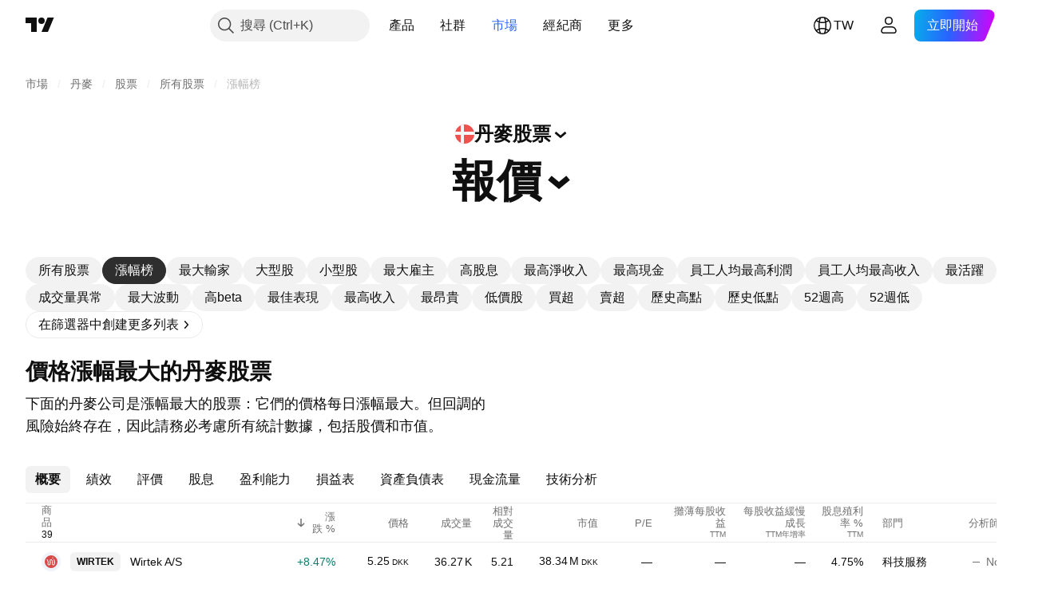

--- FILE ---
content_type: text/html; charset=utf-8
request_url: https://tw.tradingview.com/markets/stocks-denmark/market-movers-gainers/
body_size: 56200
content:

<!DOCTYPE html>
<html lang="zh-Hant" dir="ltr" class="is-not-authenticated is-not-pro  theme-light"
 data-theme="light">
<head><meta charset="utf-8" />
<meta name="viewport" content="width=device-width, initial-scale=1.0, maximum-scale=1.0, minimum-scale=1.0, user-scalable=no">	<script nonce="JJm4N4n5BppietM/Y/EEfA==">window.initData = {};</script><title>收益最高的丹麥股票 — TradingView</title>
<!-- { block promo_footer_css_bundle } -->
		<!-- { render_css_bundle('promo_footer') } -->
		<link crossorigin="anonymous" href="https://static.tradingview.com/static/bundles/15992.6ab8fddbbeec572ad16b.css" rel="stylesheet" type="text/css"/>
	<!-- { endblock promo_footer_css_bundle } -->

	<!-- { block personal_css_bundle } -->

			<!-- render_css_bundle('category_base') -->
			<!-- render_css_bundle('category') -->

			<link crossorigin="anonymous" href="https://static.tradingview.com/static/bundles/7204.bd4a617f902d8e4336d7.css" rel="stylesheet" type="text/css"/>
<link crossorigin="anonymous" href="https://static.tradingview.com/static/bundles/77196.1ee43ed7cda5d814dba7.css" rel="stylesheet" type="text/css"/>
<link crossorigin="anonymous" href="https://static.tradingview.com/static/bundles/12874.2243f526973e835a8777.css" rel="stylesheet" type="text/css"/>
<link crossorigin="anonymous" href="https://static.tradingview.com/static/bundles/20541.ffebbd5b14e162a70fac.css" rel="stylesheet" type="text/css"/>
<link crossorigin="anonymous" href="https://static.tradingview.com/static/bundles/22691.df517de208b59f042c3b.css" rel="stylesheet" type="text/css"/>
<link crossorigin="anonymous" href="https://static.tradingview.com/static/bundles/72834.146c7925be9f43c9c767.css" rel="stylesheet" type="text/css"/>
<link crossorigin="anonymous" href="https://static.tradingview.com/static/bundles/6656.0e277b504c24d73f6420.css" rel="stylesheet" type="text/css"/>
<link crossorigin="anonymous" href="https://static.tradingview.com/static/bundles/97406.a24aa84d5466dfc219e3.css" rel="stylesheet" type="text/css"/>
<link crossorigin="anonymous" href="https://static.tradingview.com/static/bundles/51307.bb4e309d13e8ea654e19.css" rel="stylesheet" type="text/css"/>
<link crossorigin="anonymous" href="https://static.tradingview.com/static/bundles/62560.c8a32e4a427c0c57131c.css" rel="stylesheet" type="text/css"/>
<link crossorigin="anonymous" href="https://static.tradingview.com/static/bundles/4857.2a0b835c9459f5e8f334.css" rel="stylesheet" type="text/css"/>
<link crossorigin="anonymous" href="https://static.tradingview.com/static/bundles/60733.515b38c2fad56295e0d7.css" rel="stylesheet" type="text/css"/>
<link crossorigin="anonymous" href="https://static.tradingview.com/static/bundles/94584.053cede951b9d64dea44.css" rel="stylesheet" type="text/css"/>
<link crossorigin="anonymous" href="https://static.tradingview.com/static/bundles/52294.8c6373aa92664b86de9e.css" rel="stylesheet" type="text/css"/>
<link crossorigin="anonymous" href="https://static.tradingview.com/static/bundles/56167.a33c76f5549cc7102e61.css" rel="stylesheet" type="text/css"/>
<link crossorigin="anonymous" href="https://static.tradingview.com/static/bundles/72373.cdd20397318c8a54ee02.css" rel="stylesheet" type="text/css"/>
<link crossorigin="anonymous" href="https://static.tradingview.com/static/bundles/68820.b0c44555783cdd4786b8.css" rel="stylesheet" type="text/css"/>
<link crossorigin="anonymous" href="https://static.tradingview.com/static/bundles/39394.1f12e32e6d4c4b83fe10.css" rel="stylesheet" type="text/css"/>
<link crossorigin="anonymous" href="https://static.tradingview.com/static/bundles/28562.e29096bd778450adbd58.css" rel="stylesheet" type="text/css"/>
<link crossorigin="anonymous" href="https://static.tradingview.com/static/bundles/30331.315c1a91ffa92d55f559.css" rel="stylesheet" type="text/css"/>
<link crossorigin="anonymous" href="https://static.tradingview.com/static/bundles/45207.4c0489c8756499c78a5e.css" rel="stylesheet" type="text/css"/>
<link crossorigin="anonymous" href="https://static.tradingview.com/static/bundles/5347.66e97921f2de4965604d.css" rel="stylesheet" type="text/css"/>
<link crossorigin="anonymous" href="https://static.tradingview.com/static/bundles/90145.8b74b8d86218eec14871.css" rel="stylesheet" type="text/css"/>
<link crossorigin="anonymous" href="https://static.tradingview.com/static/bundles/59334.4a832facb7e57c5e13f3.css" rel="stylesheet" type="text/css"/>
<link crossorigin="anonymous" href="https://static.tradingview.com/static/bundles/91361.140a08c3b11237f684ec.css" rel="stylesheet" type="text/css"/>
<link crossorigin="anonymous" href="https://static.tradingview.com/static/bundles/3691.a607e1947cc1d6442aef.css" rel="stylesheet" type="text/css"/>
<link crossorigin="anonymous" href="https://static.tradingview.com/static/bundles/79248.b085e41549ac76222ff0.css" rel="stylesheet" type="text/css"/>
<link crossorigin="anonymous" href="https://static.tradingview.com/static/bundles/17675.7322b9d581c3bd767a8f.css" rel="stylesheet" type="text/css"/>
<link crossorigin="anonymous" href="https://static.tradingview.com/static/bundles/48507.c2b4312adc616522c96a.css" rel="stylesheet" type="text/css"/>
<link crossorigin="anonymous" href="https://static.tradingview.com/static/bundles/52255.d675e248456677875a71.css" rel="stylesheet" type="text/css"/>
			<link crossorigin="anonymous" href="https://static.tradingview.com/static/bundles/95626.0b382ed55589e98e3418.css" rel="stylesheet" type="text/css"/>
<link crossorigin="anonymous" href="https://static.tradingview.com/static/bundles/88356.2020d73e26d49ab4f152.css" rel="stylesheet" type="text/css"/>
<link crossorigin="anonymous" href="https://static.tradingview.com/static/bundles/78820.3dc3168a8005e8c156fe.css" rel="stylesheet" type="text/css"/>
<link crossorigin="anonymous" href="https://static.tradingview.com/static/bundles/30608.1b5e0eb056a8145e2004.css" rel="stylesheet" type="text/css"/>
<link crossorigin="anonymous" href="https://static.tradingview.com/static/bundles/34700.362fa6a7ab1f3e3b06c4.css" rel="stylesheet" type="text/css"/>
<link crossorigin="anonymous" href="https://static.tradingview.com/static/bundles/17644.53a8a16a13c65b9ef1b6.css" rel="stylesheet" type="text/css"/>
<link crossorigin="anonymous" href="https://static.tradingview.com/static/bundles/22969.c32eeb1152afcd97b12e.css" rel="stylesheet" type="text/css"/>
<link crossorigin="anonymous" href="https://static.tradingview.com/static/bundles/66585.993b8d26d6975f2fa6c1.css" rel="stylesheet" type="text/css"/>
<link crossorigin="anonymous" href="https://static.tradingview.com/static/bundles/3004.893e8493ede47fdc9e97.css" rel="stylesheet" type="text/css"/>
<link crossorigin="anonymous" href="https://static.tradingview.com/static/bundles/78828.5bb76f10a0f822cc9f89.css" rel="stylesheet" type="text/css"/>
<link crossorigin="anonymous" href="https://static.tradingview.com/static/bundles/19465.d28d32a9cf4c8b2ae874.css" rel="stylesheet" type="text/css"/>
<link crossorigin="anonymous" href="https://static.tradingview.com/static/bundles/17708.76b53d849e04d07888c5.css" rel="stylesheet" type="text/css"/>
<link crossorigin="anonymous" href="https://static.tradingview.com/static/bundles/5193.e52e20403800cce198b0.css" rel="stylesheet" type="text/css"/>
<link crossorigin="anonymous" href="https://static.tradingview.com/static/bundles/51029.52bf22cf20129e43d305.css" rel="stylesheet" type="text/css"/>
<link crossorigin="anonymous" href="https://static.tradingview.com/static/bundles/72543.fd9c7fdf81b96fb22c7d.css" rel="stylesheet" type="text/css"/>
<link crossorigin="anonymous" href="https://static.tradingview.com/static/bundles/15127.08755d09afb2811cc922.css" rel="stylesheet" type="text/css"/>
<link crossorigin="anonymous" href="https://static.tradingview.com/static/bundles/23170.71338597533300e65499.css" rel="stylesheet" type="text/css"/>
<link crossorigin="anonymous" href="https://static.tradingview.com/static/bundles/41651.62c62b9357725600bfe8.css" rel="stylesheet" type="text/css"/>
<link crossorigin="anonymous" href="https://static.tradingview.com/static/bundles/5084.763f13567f3804bdb577.css" rel="stylesheet" type="text/css"/>
<link crossorigin="anonymous" href="https://static.tradingview.com/static/bundles/90002.75eb65f977c84b868ee3.css" rel="stylesheet" type="text/css"/>

			<!-- categories/base additional_css_bundles -->
				<!-- render_css_bundle(base_screener_facade_page_component) -->
				<link crossorigin="anonymous" href="https://static.tradingview.com/static/bundles/26184.a8e87c60a250a6212b03.css" rel="stylesheet" type="text/css"/>
<link crossorigin="anonymous" href="https://static.tradingview.com/static/bundles/62419.12891bfbb287744d3a89.css" rel="stylesheet" type="text/css"/>
<link crossorigin="anonymous" href="https://static.tradingview.com/static/bundles/32078.4dd8f716b361ea76fac9.css" rel="stylesheet" type="text/css"/>
<link crossorigin="anonymous" href="https://static.tradingview.com/static/bundles/6739.f577339c11e6441a352f.css" rel="stylesheet" type="text/css"/>
<link crossorigin="anonymous" href="https://static.tradingview.com/static/bundles/50370.a1a91e4e3b8d4d56af6a.css" rel="stylesheet" type="text/css"/>
<link crossorigin="anonymous" href="https://static.tradingview.com/static/bundles/29903.89b41c884d5213432809.css" rel="stylesheet" type="text/css"/>
<link crossorigin="anonymous" href="https://static.tradingview.com/static/bundles/24840.08865a24cd22e705a127.css" rel="stylesheet" type="text/css"/>
<link crossorigin="anonymous" href="https://static.tradingview.com/static/bundles/91565.97c3623a0a16ade99de8.css" rel="stylesheet" type="text/css"/>
<link crossorigin="anonymous" href="https://static.tradingview.com/static/bundles/61504.303d3d3a2eef8a440230.css" rel="stylesheet" type="text/css"/>
<link crossorigin="anonymous" href="https://static.tradingview.com/static/bundles/84592.9ad3142f13630874398c.css" rel="stylesheet" type="text/css"/>
<link crossorigin="anonymous" href="https://static.tradingview.com/static/bundles/84509.b78aa0f889805782a114.css" rel="stylesheet" type="text/css"/>
<link crossorigin="anonymous" href="https://static.tradingview.com/static/bundles/68650.e664998b1025f8944a19.css" rel="stylesheet" type="text/css"/>
<link crossorigin="anonymous" href="https://static.tradingview.com/static/bundles/58572.dad95b9e4df028f98405.css" rel="stylesheet" type="text/css"/>
<link crossorigin="anonymous" href="https://static.tradingview.com/static/bundles/87828.b5acda22a891bd0b8b78.css" rel="stylesheet" type="text/css"/>
<link crossorigin="anonymous" href="https://static.tradingview.com/static/bundles/27877.826c38517eae6571304f.css" rel="stylesheet" type="text/css"/>
<link crossorigin="anonymous" href="https://static.tradingview.com/static/bundles/52964.f2e1edd6097be38e73da.css" rel="stylesheet" type="text/css"/>
<link crossorigin="anonymous" href="https://static.tradingview.com/static/bundles/14544.83eca2c4704f4649b7a3.css" rel="stylesheet" type="text/css"/>
<link crossorigin="anonymous" href="https://static.tradingview.com/static/bundles/67877.2fb5f6f3eb739c16078d.css" rel="stylesheet" type="text/css"/>
<link crossorigin="anonymous" href="https://static.tradingview.com/static/bundles/62882.bb7416e25ce047652be6.css" rel="stylesheet" type="text/css"/>
<link crossorigin="anonymous" href="https://static.tradingview.com/static/bundles/11285.2ad4e54f72ca1dbe5a12.css" rel="stylesheet" type="text/css"/>
<link crossorigin="anonymous" href="https://static.tradingview.com/static/bundles/70835.249d27fbf7cfdf5dfd83.css" rel="stylesheet" type="text/css"/>
<link crossorigin="anonymous" href="https://static.tradingview.com/static/bundles/14896.f1db42b7b1545ca43c36.css" rel="stylesheet" type="text/css"/>
<link crossorigin="anonymous" href="https://static.tradingview.com/static/bundles/64463.906b5d47d47e4a2fad7b.css" rel="stylesheet" type="text/css"/>
<link crossorigin="anonymous" href="https://static.tradingview.com/static/bundles/65428.ed61cfe7a279b765a52c.css" rel="stylesheet" type="text/css"/>
<link crossorigin="anonymous" href="https://static.tradingview.com/static/bundles/35758.dadf3c1241cdd74645b9.css" rel="stylesheet" type="text/css"/>
<link crossorigin="anonymous" href="https://static.tradingview.com/static/bundles/61774.97d57d024eda5916b203.css" rel="stylesheet" type="text/css"/>
<link crossorigin="anonymous" href="https://static.tradingview.com/static/bundles/20785.f57018267b567fbbad71.css" rel="stylesheet" type="text/css"/>
<link crossorigin="anonymous" href="https://static.tradingview.com/static/bundles/66504.f8f03e09b6c9491b680b.css" rel="stylesheet" type="text/css"/>
<link crossorigin="anonymous" href="https://static.tradingview.com/static/bundles/39622.4e7692737dd26f524a8b.css" rel="stylesheet" type="text/css"/>
<link crossorigin="anonymous" href="https://static.tradingview.com/static/bundles/7172.c490c0ef58ae3de2acb4.css" rel="stylesheet" type="text/css"/>
<link crossorigin="anonymous" href="https://static.tradingview.com/static/bundles/2298.e4906aeeda8c192efa8f.css" rel="stylesheet" type="text/css"/>
<link crossorigin="anonymous" href="https://static.tradingview.com/static/bundles/85624.4fbbc0eda1071fb9ab6a.css" rel="stylesheet" type="text/css"/>
<link crossorigin="anonymous" href="https://static.tradingview.com/static/bundles/55015.930f7fc7438c86aadf4d.css" rel="stylesheet" type="text/css"/>
<link crossorigin="anonymous" href="https://static.tradingview.com/static/bundles/74400.292967f9ba07944a7f16.css" rel="stylesheet" type="text/css"/>
<link crossorigin="anonymous" href="https://static.tradingview.com/static/bundles/39311.4431cbd1f6b729e26320.css" rel="stylesheet" type="text/css"/>
<link crossorigin="anonymous" href="https://static.tradingview.com/static/bundles/81171.c2c9226daa3d0cb6aa9f.css" rel="stylesheet" type="text/css"/>
<link crossorigin="anonymous" href="https://static.tradingview.com/static/bundles/82835.81bf556505f3b1b77ca4.css" rel="stylesheet" type="text/css"/>
<link crossorigin="anonymous" href="https://static.tradingview.com/static/bundles/57823.3d1d742a9840717a0830.css" rel="stylesheet" type="text/css"/>
<link crossorigin="anonymous" href="https://static.tradingview.com/static/bundles/93639.ea8c6490a5874aed0321.css" rel="stylesheet" type="text/css"/>
<link crossorigin="anonymous" href="https://static.tradingview.com/static/bundles/23141.71395691b83698e9013e.css" rel="stylesheet" type="text/css"/>
			<!-- / categories/base additional_css_bundles -->

	<!-- { endblock personal_css_bundle } -->

	<!-- { block extra_styles } -->
	<!-- { endblock extra_styles } --><script nonce="JJm4N4n5BppietM/Y/EEfA==">
	window.locale = 'zh_TW';
	window.language = 'zh_TW';
</script>
	<!-- { block promo_footer_js_bundle } -->
		<!-- { render_js_bundle('promo_footer') } -->
		<link crossorigin="anonymous" href="https://static.tradingview.com/static/bundles/zh_TW.4786.a618592c61ccf653aaab.js" rel="preload" as="script"/>
<link crossorigin="anonymous" href="https://static.tradingview.com/static/bundles/25096.8041f8d54d0af06b1dc2.js" rel="preload" as="script"/>
<link crossorigin="anonymous" href="https://static.tradingview.com/static/bundles/promo_footer.eb7846e9f552443d8452.js" rel="preload" as="script"/><script crossorigin="anonymous" src="https://static.tradingview.com/static/bundles/zh_TW.4786.a618592c61ccf653aaab.js" defer></script>
<script crossorigin="anonymous" src="https://static.tradingview.com/static/bundles/25096.8041f8d54d0af06b1dc2.js" defer></script>
<script crossorigin="anonymous" src="https://static.tradingview.com/static/bundles/promo_footer.eb7846e9f552443d8452.js" defer></script>
	<!-- { endblock promo_footer_js_bundle } -->

	<!-- { block personal_js_bundle } -->
<!-- render_js_bundle('category_base') -->
			<!-- render_js_bundle('category') -->

			<link crossorigin="anonymous" href="https://static.tradingview.com/static/bundles/runtime.896a943737c897593c14.js" rel="preload" as="script"/>
<link crossorigin="anonymous" href="https://static.tradingview.com/static/bundles/zh_TW.68425.199a143bb5872cb2bab2.js" rel="preload" as="script"/>
<link crossorigin="anonymous" href="https://static.tradingview.com/static/bundles/32227.d826c45d2d27f2ff4314.js" rel="preload" as="script"/>
<link crossorigin="anonymous" href="https://static.tradingview.com/static/bundles/77507.fb006c0c7a02051cf5cd.js" rel="preload" as="script"/>
<link crossorigin="anonymous" href="https://static.tradingview.com/static/bundles/22665.48cd37ebd902e7c711e1.js" rel="preload" as="script"/>
<link crossorigin="anonymous" href="https://static.tradingview.com/static/bundles/12886.7be7542f140baf734d79.js" rel="preload" as="script"/>
<link crossorigin="anonymous" href="https://static.tradingview.com/static/bundles/22023.035d84389dc598280aca.js" rel="preload" as="script"/>
<link crossorigin="anonymous" href="https://static.tradingview.com/static/bundles/2373.798b10a4d75d67ea3cde.js" rel="preload" as="script"/>
<link crossorigin="anonymous" href="https://static.tradingview.com/static/bundles/62134.57ec9cb3f1548c6e710a.js" rel="preload" as="script"/>
<link crossorigin="anonymous" href="https://static.tradingview.com/static/bundles/8875.0da40c2dfdf4c802056a.js" rel="preload" as="script"/>
<link crossorigin="anonymous" href="https://static.tradingview.com/static/bundles/68134.1a849122bb45cbd1c259.js" rel="preload" as="script"/>
<link crossorigin="anonymous" href="https://static.tradingview.com/static/bundles/93243.d16dcf8fc50e14d67819.js" rel="preload" as="script"/>
<link crossorigin="anonymous" href="https://static.tradingview.com/static/bundles/42118.6fbbd8dcde37d9fd685b.js" rel="preload" as="script"/>
<link crossorigin="anonymous" href="https://static.tradingview.com/static/bundles/32378.b87f7c1aed020f9c3427.js" rel="preload" as="script"/>
<link crossorigin="anonymous" href="https://static.tradingview.com/static/bundles/72378.7b373ff12f2059f138f5.js" rel="preload" as="script"/>
<link crossorigin="anonymous" href="https://static.tradingview.com/static/bundles/23298.0b1a2a8df7ae6c4f9aff.js" rel="preload" as="script"/>
<link crossorigin="anonymous" href="https://static.tradingview.com/static/bundles/91834.b3eddf99c72fff0aa1f2.js" rel="preload" as="script"/>
<link crossorigin="anonymous" href="https://static.tradingview.com/static/bundles/68126.c05b8c66e292c75d0cc8.js" rel="preload" as="script"/>
<link crossorigin="anonymous" href="https://static.tradingview.com/static/bundles/70241.14110bfc78a0cfd595e7.js" rel="preload" as="script"/>
<link crossorigin="anonymous" href="https://static.tradingview.com/static/bundles/category_base.2429a5780af845f9e789.js" rel="preload" as="script"/><script crossorigin="anonymous" src="https://static.tradingview.com/static/bundles/runtime.896a943737c897593c14.js" defer></script>
<script crossorigin="anonymous" src="https://static.tradingview.com/static/bundles/zh_TW.68425.199a143bb5872cb2bab2.js" defer></script>
<script crossorigin="anonymous" src="https://static.tradingview.com/static/bundles/32227.d826c45d2d27f2ff4314.js" defer></script>
<script crossorigin="anonymous" src="https://static.tradingview.com/static/bundles/77507.fb006c0c7a02051cf5cd.js" defer></script>
<script crossorigin="anonymous" src="https://static.tradingview.com/static/bundles/22665.48cd37ebd902e7c711e1.js" defer></script>
<script crossorigin="anonymous" src="https://static.tradingview.com/static/bundles/12886.7be7542f140baf734d79.js" defer></script>
<script crossorigin="anonymous" src="https://static.tradingview.com/static/bundles/22023.035d84389dc598280aca.js" defer></script>
<script crossorigin="anonymous" src="https://static.tradingview.com/static/bundles/2373.798b10a4d75d67ea3cde.js" defer></script>
<script crossorigin="anonymous" src="https://static.tradingview.com/static/bundles/62134.57ec9cb3f1548c6e710a.js" defer></script>
<script crossorigin="anonymous" src="https://static.tradingview.com/static/bundles/8875.0da40c2dfdf4c802056a.js" defer></script>
<script crossorigin="anonymous" src="https://static.tradingview.com/static/bundles/68134.1a849122bb45cbd1c259.js" defer></script>
<script crossorigin="anonymous" src="https://static.tradingview.com/static/bundles/93243.d16dcf8fc50e14d67819.js" defer></script>
<script crossorigin="anonymous" src="https://static.tradingview.com/static/bundles/42118.6fbbd8dcde37d9fd685b.js" defer></script>
<script crossorigin="anonymous" src="https://static.tradingview.com/static/bundles/32378.b87f7c1aed020f9c3427.js" defer></script>
<script crossorigin="anonymous" src="https://static.tradingview.com/static/bundles/72378.7b373ff12f2059f138f5.js" defer></script>
<script crossorigin="anonymous" src="https://static.tradingview.com/static/bundles/23298.0b1a2a8df7ae6c4f9aff.js" defer></script>
<script crossorigin="anonymous" src="https://static.tradingview.com/static/bundles/91834.b3eddf99c72fff0aa1f2.js" defer></script>
<script crossorigin="anonymous" src="https://static.tradingview.com/static/bundles/68126.c05b8c66e292c75d0cc8.js" defer></script>
<script crossorigin="anonymous" src="https://static.tradingview.com/static/bundles/70241.14110bfc78a0cfd595e7.js" defer></script>
<script crossorigin="anonymous" src="https://static.tradingview.com/static/bundles/category_base.2429a5780af845f9e789.js" defer></script>
			<link crossorigin="anonymous" href="https://static.tradingview.com/static/bundles/zh_TW.22589.11c41dbeaa9440298940.js" rel="preload" as="script"/>
<link crossorigin="anonymous" href="https://static.tradingview.com/static/bundles/84434.120d06989366c97d852e.js" rel="preload" as="script"/>
<link crossorigin="anonymous" href="https://static.tradingview.com/static/bundles/16708.d940246e30b75a30ea1a.js" rel="preload" as="script"/>
<link crossorigin="anonymous" href="https://static.tradingview.com/static/bundles/98777.b0d6b6f1842467663bf5.js" rel="preload" as="script"/>
<link crossorigin="anonymous" href="https://static.tradingview.com/static/bundles/4570.7df04ff726ec9de10a0f.js" rel="preload" as="script"/>
<link crossorigin="anonymous" href="https://static.tradingview.com/static/bundles/24377.3bc2e021db733b51d5d1.js" rel="preload" as="script"/>
<link crossorigin="anonymous" href="https://static.tradingview.com/static/bundles/44199.3dbc4d801452c6cddeb7.js" rel="preload" as="script"/>
<link crossorigin="anonymous" href="https://static.tradingview.com/static/bundles/77348.bd9cdbb17234f11d109f.js" rel="preload" as="script"/>
<link crossorigin="anonymous" href="https://static.tradingview.com/static/bundles/8721.9b0f32f0e7525003e53d.js" rel="preload" as="script"/>
<link crossorigin="anonymous" href="https://static.tradingview.com/static/bundles/54688.525016de76035aa87841.js" rel="preload" as="script"/>
<link crossorigin="anonymous" href="https://static.tradingview.com/static/bundles/81967.9ac06e70ce376693219c.js" rel="preload" as="script"/>
<link crossorigin="anonymous" href="https://static.tradingview.com/static/bundles/36921.3775d22add6a00dd87dd.js" rel="preload" as="script"/>
<link crossorigin="anonymous" href="https://static.tradingview.com/static/bundles/category.ab83e37ca0aab2706b23.js" rel="preload" as="script"/><script crossorigin="anonymous" src="https://static.tradingview.com/static/bundles/zh_TW.22589.11c41dbeaa9440298940.js" defer></script>
<script crossorigin="anonymous" src="https://static.tradingview.com/static/bundles/84434.120d06989366c97d852e.js" defer></script>
<script crossorigin="anonymous" src="https://static.tradingview.com/static/bundles/16708.d940246e30b75a30ea1a.js" defer></script>
<script crossorigin="anonymous" src="https://static.tradingview.com/static/bundles/98777.b0d6b6f1842467663bf5.js" defer></script>
<script crossorigin="anonymous" src="https://static.tradingview.com/static/bundles/4570.7df04ff726ec9de10a0f.js" defer></script>
<script crossorigin="anonymous" src="https://static.tradingview.com/static/bundles/24377.3bc2e021db733b51d5d1.js" defer></script>
<script crossorigin="anonymous" src="https://static.tradingview.com/static/bundles/44199.3dbc4d801452c6cddeb7.js" defer></script>
<script crossorigin="anonymous" src="https://static.tradingview.com/static/bundles/77348.bd9cdbb17234f11d109f.js" defer></script>
<script crossorigin="anonymous" src="https://static.tradingview.com/static/bundles/8721.9b0f32f0e7525003e53d.js" defer></script>
<script crossorigin="anonymous" src="https://static.tradingview.com/static/bundles/54688.525016de76035aa87841.js" defer></script>
<script crossorigin="anonymous" src="https://static.tradingview.com/static/bundles/81967.9ac06e70ce376693219c.js" defer></script>
<script crossorigin="anonymous" src="https://static.tradingview.com/static/bundles/36921.3775d22add6a00dd87dd.js" defer></script>
<script crossorigin="anonymous" src="https://static.tradingview.com/static/bundles/category.ab83e37ca0aab2706b23.js" defer></script>	<!-- { endblock personal_js_bundle } -->

	<!-- { block additional_js_bundle } -->
<!-- categories/base additional_js_bundles -->				<!-- render_js_bundle(base_screener_facade_page_component) -->
				<link crossorigin="anonymous" href="https://static.tradingview.com/static/bundles/zh_TW.17237.2a387539e5c28379ad30.js" rel="preload" as="script"/>
<link crossorigin="anonymous" href="https://static.tradingview.com/static/bundles/zh_TW.79245.2d5178a43ba68714540d.js" rel="preload" as="script"/>
<link crossorigin="anonymous" href="https://static.tradingview.com/static/bundles/55091.5e6d0c168f6080208222.js" rel="preload" as="script"/>
<link crossorigin="anonymous" href="https://static.tradingview.com/static/bundles/50447.ea855ce5a0dc04fb3b33.js" rel="preload" as="script"/>
<link crossorigin="anonymous" href="https://static.tradingview.com/static/bundles/28923.ebc8d93fe86243b953cb.js" rel="preload" as="script"/>
<link crossorigin="anonymous" href="https://static.tradingview.com/static/bundles/72780.331c5a9bee0ebd405c4e.js" rel="preload" as="script"/>
<link crossorigin="anonymous" href="https://static.tradingview.com/static/bundles/66338.a92415ae6d3731e137b7.js" rel="preload" as="script"/>
<link crossorigin="anonymous" href="https://static.tradingview.com/static/bundles/12904.97c81e981910e7a7ebcb.js" rel="preload" as="script"/>
<link crossorigin="anonymous" href="https://static.tradingview.com/static/bundles/19913.8517f7f2d1ca958a3a51.js" rel="preload" as="script"/>
<link crossorigin="anonymous" href="https://static.tradingview.com/static/bundles/8170.9b6d651f29b5d1618668.js" rel="preload" as="script"/>
<link crossorigin="anonymous" href="https://static.tradingview.com/static/bundles/init-screener-symbol-page.8a3669d2a0b0c0c6bd29.js" rel="preload" as="script"/>
<link crossorigin="anonymous" href="https://static.tradingview.com/static/bundles/base_screener_facade_page_component.ac8334d0eba333588767.js" rel="preload" as="script"/><script crossorigin="anonymous" src="https://static.tradingview.com/static/bundles/zh_TW.17237.2a387539e5c28379ad30.js" defer></script>
<script crossorigin="anonymous" src="https://static.tradingview.com/static/bundles/zh_TW.79245.2d5178a43ba68714540d.js" defer></script>
<script crossorigin="anonymous" src="https://static.tradingview.com/static/bundles/55091.5e6d0c168f6080208222.js" defer></script>
<script crossorigin="anonymous" src="https://static.tradingview.com/static/bundles/50447.ea855ce5a0dc04fb3b33.js" defer></script>
<script crossorigin="anonymous" src="https://static.tradingview.com/static/bundles/28923.ebc8d93fe86243b953cb.js" defer></script>
<script crossorigin="anonymous" src="https://static.tradingview.com/static/bundles/72780.331c5a9bee0ebd405c4e.js" defer></script>
<script crossorigin="anonymous" src="https://static.tradingview.com/static/bundles/66338.a92415ae6d3731e137b7.js" defer></script>
<script crossorigin="anonymous" src="https://static.tradingview.com/static/bundles/12904.97c81e981910e7a7ebcb.js" defer></script>
<script crossorigin="anonymous" src="https://static.tradingview.com/static/bundles/19913.8517f7f2d1ca958a3a51.js" defer></script>
<script crossorigin="anonymous" src="https://static.tradingview.com/static/bundles/8170.9b6d651f29b5d1618668.js" defer></script>
<script crossorigin="anonymous" src="https://static.tradingview.com/static/bundles/init-screener-symbol-page.8a3669d2a0b0c0c6bd29.js" defer></script>
<script crossorigin="anonymous" src="https://static.tradingview.com/static/bundles/base_screener_facade_page_component.ac8334d0eba333588767.js" defer></script>
			<!-- / categories/base additional_js_bundles -->	<!-- { endblock additional_js_bundle } -->	<script nonce="JJm4N4n5BppietM/Y/EEfA==">
		window.initData = window.initData || {};
		window.initData.theme = "light";
			(()=>{"use strict";const t=/(?:^|;)\s*theme=(dark|light)(?:;|$)|$/.exec(document.cookie)[1];t&&(document.documentElement.classList.toggle("theme-dark","dark"===t),document.documentElement.classList.toggle("theme-light","light"===t),document.documentElement.dataset.theme=t,window.initData=window.initData||{},window.initData.theme=t)})();
	</script>
	<script nonce="JJm4N4n5BppietM/Y/EEfA==">
		(()=>{"use strict";"undefined"!=typeof window&&"undefined"!=typeof navigator&&/mac/i.test(navigator.platform)&&document.documentElement.classList.add("mac_os_system")})();
	</script>

	<script nonce="JJm4N4n5BppietM/Y/EEfA==">var environment = "battle";
		window.WS_HOST_PING_REQUIRED = true;
		window.BUILD_TIME = "2026-01-27T12:15:34";
		window.WEBSOCKET_HOST = "data.tradingview.com";
		window.WEBSOCKET_PRO_HOST = "prodata.tradingview.com";
		window.WEBSOCKET_HOST_FOR_DEEP_BACKTESTING = "history-data.tradingview.com";
		window.WIDGET_HOST = "https://www.tradingview-widget.com";
		window.TradingView = window.TradingView || {};
	</script>

	<link rel="conversions-config" href="https://s3.tradingview.com/conversions_zh-Hant.json">
	<link rel="metrics-config" href="https://scanner-backend.tradingview.com/enum/ordered?id=metrics_full_name,metrics&lang=zh-Hant&label-product=ytm-metrics-plan.json" crossorigin>

	<script nonce="JJm4N4n5BppietM/Y/EEfA==">
		(()=>{"use strict";function e(e,t=!1){const{searchParams:n}=new URL(String(location));let s="true"===n.get("mobileapp_new"),o="true"===n.get("mobileapp");if(!t){const e=function(e){const t=e+"=",n=document.cookie.split(";");for(let e=0;e<n.length;e++){let s=n[e];for(;" "===s.charAt(0);)s=s.substring(1,s.length);if(0===s.indexOf(t))return s.substring(t.length,s.length)}return null}("tv_app")||"";s||=["android","android_nps"].includes(e),o||="ios"===e}return!("new"!==e&&"any"!==e||!s)||!("new"===e||!o)}const t="undefined"!=typeof window&&"undefined"!=typeof navigator,n=t&&"ontouchstart"in window,s=(t&&n&&window,t&&(n||navigator.maxTouchPoints),t&&window.chrome&&window.chrome.runtime,t&&window.navigator.userAgent.toLowerCase().indexOf("firefox"),t&&/\sEdge\/\d\d\b/.test(navigator.userAgent),t&&Boolean(navigator.vendor)&&navigator.vendor.indexOf("Apple")>-1&&-1===navigator.userAgent.indexOf("CriOS")&&navigator.userAgent.indexOf("FxiOS"),t&&/mac/i.test(navigator.platform),t&&/Win32|Win64/i.test(navigator.platform),t&&/Linux/i.test(navigator.platform),t&&/Android/i.test(navigator.userAgent)),o=t&&/BlackBerry/i.test(navigator.userAgent),i=t&&/iPhone|iPad|iPod/.test(navigator.platform),c=t&&/Opera Mini/i.test(navigator.userAgent),r=t&&("MacIntel"===navigator.platform&&navigator.maxTouchPoints>1||/iPad/.test(navigator.platform)),a=s||o||i||c,h=window.TradingView=window.TradingView||{};const _={Android:()=>s,BlackBerry:()=>o,iOS:()=>i,Opera:()=>c,isIPad:()=>r,any:()=>a};h.isMobile=_;const l=new Map;function d(){const e=window.location.pathname,t=window.location.host,n=`${t}${e}`;return l.has(n)||l.set(n,function(e,t){const n=["^widget-docs"];for(const e of n)if(new RegExp(e).test(t))return!0;const s=["^widgetembed/?$","^cmewidgetembed/?$","^([0-9a-zA-Z-]+)/widgetembed/?$","^([0-9a-zA-Z-]+)/widgetstatic/?$","^([0-9a-zA-Z-]+)?/?mediumwidgetembed/?$","^twitter-chart/?$","^telegram/chart/?$","^embed/([0-9a-zA-Z]{8})/?$","^widgetpopup/?$","^extension/?$","^idea-popup/?$","^hotlistswidgetembed/?$","^([0-9a-zA-Z-]+)/hotlistswidgetembed/?$","^marketoverviewwidgetembed/?$","^([0-9a-zA-Z-]+)/marketoverviewwidgetembed/?$","^eventswidgetembed/?$","^tickerswidgetembed/?$","^forexcrossrateswidgetembed/?$","^forexheatmapwidgetembed/?$","^marketquoteswidgetembed/?$","^screenerwidget/?$","^cryptomktscreenerwidget/?$","^([0-9a-zA-Z-]+)/cryptomktscreenerwidget/?$","^([0-9a-zA-Z-]+)/marketquoteswidgetembed/?$","^technical-analysis-widget-embed/$","^singlequotewidgetembed/?$","^([0-9a-zA-Z-]+)/singlequotewidgetembed/?$","^embed-widget/([0-9a-zA-Z-]+)/(([0-9a-zA-Z-]+)/)?$","^widget-docs/([0-9a-zA-Z-]+)/([0-9a-zA-Z-/]+)?$"],o=e.replace(/^\//,"");let i;for(let e=s.length-1;e>=0;e--)if(i=new RegExp(s[e]),i.test(o))return!0;return!1}(e,t)),l.get(n)??!1}h.onWidget=d;const g=()=>{},u="~m~";class m{constructor(e,t={}){this.sessionid=null,this.connected=!1,this._timeout=null,this._base=e,this._options={timeout:t.timeout||2e4,connectionType:t.connectionType}}connect(){this._socket=new WebSocket(this._prepareUrl()),this._socket.onmessage=e=>{
if("string"!=typeof e.data)throw new TypeError(`The WebSocket message should be a string. Recieved ${Object.prototype.toString.call(e.data)}`);this._onData(e.data)},this._socket.onclose=this._onClose.bind(this),this._socket.onerror=this._onError.bind(this)}send(e){this._socket&&this._socket.send(this._encode(e))}disconnect(){this._clearIdleTimeout(),this._socket&&(this._socket.onmessage=g,this._socket.onclose=g,this._socket.onerror=g,this._socket.close())}_clearIdleTimeout(){null!==this._timeout&&(clearTimeout(this._timeout),this._timeout=null)}_encode(e){let t,n="";const s=Array.isArray(e)?e:[e],o=s.length;for(let e=0;e<o;e++)t=null===s[e]||void 0===s[e]?"":m._stringify(s[e]),n+=u+t.length+u+t;return n}_decode(e){const t=[];let n,s;do{if(e.substring(0,3)!==u)return t;n="",s="";const o=(e=e.substring(3)).length;for(let t=0;t<o;t++){if(s=Number(e.substring(t,t+1)),Number(e.substring(t,t+1))!==s){e=e.substring(n.length+3),n=Number(n);break}n+=s}t.push(e.substring(0,n)),e=e.substring(n)}while(""!==e);return t}_onData(e){this._setTimeout();const t=this._decode(e),n=t.length;for(let e=0;e<n;e++)this._onMessage(t[e])}_setTimeout(){this._clearIdleTimeout(),this._timeout=setTimeout(this._onTimeout.bind(this),this._options.timeout)}_onTimeout(){this.disconnect(),this._onDisconnect({code:4e3,reason:"socket.io timeout",wasClean:!1})}_onMessage(e){this.sessionid?this._checkIfHeartbeat(e)?this._onHeartbeat(e.slice(3)):this._checkIfJson(e)?this._base.onMessage(JSON.parse(e.slice(3))):this._base.onMessage(e):(this.sessionid=e,this._onConnect())}_checkIfHeartbeat(e){return this._checkMessageType(e,"h")}_checkIfJson(e){return this._checkMessageType(e,"j")}_checkMessageType(e,t){return e.substring(0,3)==="~"+t+"~"}_onHeartbeat(e){this.send("~h~"+e)}_onConnect(){this.connected=!0,this._base.onConnect()}_onDisconnect(e){this._clear(),this._base.onDisconnect(e),this.sessionid=null}_clear(){this.connected=!1}_prepareUrl(){const t=w(this._base.host);if(t.pathname+="socket.io/websocket",t.protocol="wss:",t.searchParams.append("from",window.location.pathname.slice(1,50)),t.searchParams.append("date",window.BUILD_TIME||""),e("any")&&t.searchParams.append("client","mobile"),this._options.connectionType&&t.searchParams.append("type",this._options.connectionType),window.WEBSOCKET_PARAMS_ANALYTICS){const{ws_page_uri:e,ws_ancestor_origin:n}=window.WEBSOCKET_PARAMS_ANALYTICS;e&&t.searchParams.append("page-uri",e),n&&t.searchParams.append("ancestor-origin",n)}const n=window.location.search.includes("widget_token")||window.location.hash.includes("widget_token");return d()||n||t.searchParams.append("auth","sessionid"),t.href}_onClose(e){this._clearIdleTimeout(),this._onDisconnect(e)}_onError(e){this._clearIdleTimeout(),this._clear(),this._base.emit("error",[e]),this.sessionid=null}static _stringify(e){return"[object Object]"===Object.prototype.toString.call(e)?"~j~"+JSON.stringify(e):String(e)}}class p{constructor(e,t){this.host=e,this._connecting=!1,this._events={},this.transport=this._getTransport(t)}isConnected(){
return!!this.transport&&this.transport.connected}isConnecting(){return this._connecting}connect(){this.isConnected()||(this._connecting&&this.disconnect(),this._connecting=!0,this.transport.connect())}send(e){this.transport&&this.transport.connected&&this.transport.send(e)}disconnect(){this.transport&&this.transport.disconnect()}on(e,t){e in this._events||(this._events[e]=[]),this._events[e].push(t)}offAll(){this._events={}}onMessage(e){this.emit("message",[e])}emit(e,t=[]){if(e in this._events){const n=this._events[e].concat(),s=n.length;for(let e=0;e<s;e++)n[e].apply(this,t)}}onConnect(){this.clear(),this.emit("connect")}onDisconnect(e){this.emit("disconnect",[e])}clear(){this._connecting=!1}_getTransport(e){return new m(this,e)}}function w(e){const t=-1!==e.indexOf("/")?new URL(e):new URL("wss://"+e);if("wss:"!==t.protocol&&"https:"!==t.protocol)throw new Error("Invalid websocket base "+e);return t.pathname.endsWith("/")||(t.pathname+="/"),t.search="",t.username="",t.password="",t}const k="undefined"!=typeof window&&Number(window.TELEMETRY_WS_ERROR_LOGS_THRESHOLD)||0;class f{constructor(e,t={}){this._queueStack=[],this._logsQueue=[],this._telemetryObjectsQueue=[],this._reconnectCount=0,this._redirectCount=0,this._errorsCount=0,this._errorsInfoSent=!1,this._connectionStart=null,this._connectionEstablished=null,this._reconnectTimeout=null,this._onlineCancellationToken=null,this._isConnectionForbidden=!1,this._initialHost=t.initialHost||null,this._suggestedHost=e,this._proHost=t.proHost,this._reconnectHost=t.reconnectHost,this._noReconnectAfterTimeout=!0===t.noReconnectAfterTimeout,this._dataRequestTimeout=t.dataRequestTimeout,this._connectionType=t.connectionType,this._doConnect(),t.pingRequired&&-1===window.location.search.indexOf("noping")&&this._startPing()}connect(){this._tryConnect()}resetCounters(){this._reconnectCount=0,this._redirectCount=0}setLogger(e,t){this._logger=e,this._getLogHistory=t,this._flushLogs()}setTelemetry(e){this._telemetry=e,this._telemetry.reportSent.subscribe(this,this._onTelemetrySent),this._flushTelemetry()}onReconnect(e){this._onReconnect=e}isConnected(){return!!this._socket&&this._socket.isConnected()}isConnecting(){return!!this._socket&&this._socket.isConnecting()}on(e,t){return!!this._socket&&("connect"===e&&this._socket.isConnected()?t():"disconnect"===e?this._disconnectCallbacks.push(t):this._socket.on(e,t),!0)}getSessionId(){return this._socket&&this._socket.transport?this._socket.transport.sessionid:null}send(e){return this.isConnected()?(this._socket.send(e),!0):(this._queueMessage(e),!1)}getConnectionEstablished(){return this._connectionEstablished}getHost(){const e=this._tryGetProHost();return null!==e?e:this._reconnectHost&&this._reconnectCount>3?this._reconnectHost:this._suggestedHost}getReconnectCount(){return this._reconnectCount}getRedirectCount(){return this._redirectCount}getConnectionStart(){return this._connectionStart}disconnect(){this._clearReconnectTimeout(),(this.isConnected()||this.isConnecting())&&(this._propagateDisconnect(),this._disconnectCallbacks=[],
this._closeSocket())}forbidConnection(){this._isConnectionForbidden=!0,this.disconnect()}allowConnection(){this._isConnectionForbidden=!1,this.connect()}isMaxRedirects(){return this._redirectCount>=20}isMaxReconnects(){return this._reconnectCount>=20}getPingInfo(){return this._pingInfo||null}_tryGetProHost(){return window.TradingView&&window.TradingView.onChartPage&&"battle"===window.environment&&!this._redirectCount&&-1===window.location.href.indexOf("ws_host")?this._initialHost?this._initialHost:void 0!==window.user&&window.user.pro_plan?this._proHost||this._suggestedHost:null:null}_queueMessage(e){0===this._queueStack.length&&this._logMessage(0,"Socket is not connected. Queued a message"),this._queueStack.push(e)}_processMessageQueue(){0!==this._queueStack.length&&(this._logMessage(0,"Processing queued messages"),this._queueStack.forEach(this.send.bind(this)),this._logMessage(0,"Processed "+this._queueStack.length+" messages"),this._queueStack=[])}_onDisconnect(e){this._noReconnectAfterTimeout||null!==this._reconnectTimeout||(this._reconnectTimeout=setTimeout(this._tryReconnect.bind(this),5e3)),this._clearOnlineCancellationToken();let t="disconnect session:"+this.getSessionId();e&&(t+=", code:"+e.code+", reason:"+e.reason,1005===e.code&&this._sendTelemetry("websocket_code_1005")),this._logMessage(0,t),this._propagateDisconnect(e),this._closeSocket(),this._queueStack=[]}_closeSocket(){null!==this._socket&&(this._socket.offAll(),this._socket.disconnect(),this._socket=null)}_logMessage(e,t){const n={method:e,message:t};this._logger?this._flushLogMessage(n):(n.message=`[${(new Date).toISOString()}] ${n.message}`,this._logsQueue.push(n))}_flushLogMessage(e){switch(e.method){case 2:this._logger.logDebug(e.message);break;case 3:this._logger.logError(e.message);break;case 0:this._logger.logInfo(e.message);break;case 1:this._logger.logNormal(e.message)}}_flushLogs(){this._flushLogMessage({method:1,message:"messages from queue. Start."}),this._logsQueue.forEach((e=>{this._flushLogMessage(e)})),this._flushLogMessage({method:1,message:"messages from queue. End."}),this._logsQueue=[]}_sendTelemetry(e,t){const n={event:e,params:t};this._telemetry?this._flushTelemetryObject(n):this._telemetryObjectsQueue.push(n)}_flushTelemetryObject(e){this._telemetry.sendChartReport(e.event,e.params,!1)}_flushTelemetry(){this._telemetryObjectsQueue.forEach((e=>{this._flushTelemetryObject(e)})),this._telemetryObjectsQueue=[]}_doConnect(){this._socket&&(this._socket.isConnected()||this._socket.isConnecting())||(this._clearOnlineCancellationToken(),this._host=this.getHost(),this._socket=new p(this._host,{timeout:this._dataRequestTimeout,connectionType:this._connectionType}),this._logMessage(0,"Connecting to "+this._host),this._bindEvents(),this._disconnectCallbacks=[],this._connectionStart=performance.now(),this._connectionEstablished=null,this._socket.connect(),performance.mark("SWSC",{detail:"Start WebSocket connection"}),this._socket.on("connect",(()=>{performance.mark("EWSC",{detail:"End WebSocket connection"}),
performance.measure("WebSocket connection delay","SWSC","EWSC")})))}_propagateDisconnect(e){const t=this._disconnectCallbacks.length;for(let n=0;n<t;n++)this._disconnectCallbacks[n](e||{})}_bindEvents(){this._socket&&(this._socket.on("connect",(()=>{const e=this.getSessionId();if("string"==typeof e){const t=JSON.parse(e);if(t.redirect)return this._redirectCount+=1,this._suggestedHost=t.redirect,this.isMaxRedirects()&&this._sendTelemetry("redirect_bailout"),void this._redirect()}this._connectionEstablished=performance.now(),this._processMessageQueue(),this._logMessage(0,"connect session:"+e)})),this._socket.on("disconnect",this._onDisconnect.bind(this)),this._socket.on("close",this._onDisconnect.bind(this)),this._socket.on("error",(e=>{this._logMessage(0,new Date+" session:"+this.getSessionId()+" websocket error:"+JSON.stringify(e)),this._sendTelemetry("websocket_error"),this._errorsCount++,!this._errorsInfoSent&&this._errorsCount>=k&&(void 0!==this._lastConnectCallStack&&(this._sendTelemetry("websocket_error_connect_stack",{text:this._lastConnectCallStack}),delete this._lastConnectCallStack),void 0!==this._getLogHistory&&this._sendTelemetry("websocket_error_log",{text:this._getLogHistory(50).join("\n")}),this._errorsInfoSent=!0)})))}_redirect(){this.disconnect(),this._reconnectWhenOnline()}_tryReconnect(){this._tryConnect()&&(this._reconnectCount+=1)}_tryConnect(){return!this._isConnectionForbidden&&(this._clearReconnectTimeout(),this._lastConnectCallStack=new Error(`WebSocket connect stack. Is connected: ${this.isConnected()}.`).stack||"",!this.isConnected()&&(this.disconnect(),this._reconnectWhenOnline(),!0))}_clearOnlineCancellationToken(){this._onlineCancellationToken&&(this._onlineCancellationToken(),this._onlineCancellationToken=null)}_clearReconnectTimeout(){null!==this._reconnectTimeout&&(clearTimeout(this._reconnectTimeout),this._reconnectTimeout=null)}_reconnectWhenOnline(){if(navigator.onLine)return this._logMessage(0,"Network status: online - trying to connect"),this._doConnect(),void(this._onReconnect&&this._onReconnect());this._logMessage(0,"Network status: offline - wait until online"),this._onlineCancellationToken=function(e){let t=e;const n=()=>{window.removeEventListener("online",n),t&&t()};return window.addEventListener("online",n),()=>{t=null}}((()=>{this._logMessage(0,"Network status changed to online - trying to connect"),this._doConnect(),this._onReconnect&&this._onReconnect()}))}_onTelemetrySent(e){"websocket_error"in e&&(this._errorsCount=0,this._errorsInfoSent=!1)}_startPing(){if(this._pingIntervalId)return;const e=w(this.getHost());e.pathname+="ping",e.protocol="https:";let t=0,n=0;const s=e=>{this._pingInfo=this._pingInfo||{max:0,min:1/0,avg:0};const s=(new Date).getTime()-e;s>this._pingInfo.max&&(this._pingInfo.max=s),s<this._pingInfo.min&&(this._pingInfo.min=s),t+=s,n++,this._pingInfo.avg=t/n,n>=10&&this._pingIntervalId&&(clearInterval(this._pingIntervalId),delete this._pingIntervalId)};this._pingIntervalId=setInterval((()=>{const t=(new Date).getTime(),n=new XMLHttpRequest
;n.open("GET",e,!0),n.send(),n.onreadystatechange=()=>{n.readyState===XMLHttpRequest.DONE&&200===n.status&&s(t)}}),1e4)}}window.WSBackendConnection=new f(window.WEBSOCKET_HOST,{pingRequired:window.WS_HOST_PING_REQUIRED,proHost:window.WEBSOCKET_PRO_HOST,reconnectHost:window.WEBSOCKET_HOST_FOR_RECONNECT,initialHost:window.WEBSOCKET_INITIAL_HOST,connectionType:window.WEBSOCKET_CONNECTION_TYPE}),window.WSBackendConnectionCtor=f})();
	</script>

		<script nonce="JJm4N4n5BppietM/Y/EEfA==">
			window.initData.url = "/markets/stocks-denmark/market-movers-gainers/";

window.initData.feed_meta = {};
		</script>

	<script nonce="JJm4N4n5BppietM/Y/EEfA==">var is_authenticated = false;
		var user = {"username":"Guest","following":"0","followers":"0","ignore_list":[],"available_offers":{}};
		window.initData.priceAlertsFacadeClientUrl = "https://pricealerts.tradingview.com";
		window.initData.currentLocaleInfo = {"language":"zh_TW","language_name":"繁體中文","flag":"tw","geoip_code":"tw","countries_with_this_language":["hk"],"iso":"zh-Hant","iso_639_3":"cmn","global_name":"Taiwanese"};
		window.initData.offerButtonInfo = {"class_name":"tv-header__offer-button-container--trial-join","title":"立即開始","href":"/pricing/?source=header_go_pro_button&feature=start_free_trial","subtitle":null,"expiration":null,"color":"gradient","stretch":false};
		window.initData.settings = {'S3_LOGO_SERVICE_BASE_URL': 'https://s3-symbol-logo.tradingview.com/', 'S3_NEWS_IMAGE_SERVICE_BASE_URL': 'https://s3.tradingview.com/news/', 'WEBPACK_STATIC_PATH': 'https://static.tradingview.com/static/bundles/', 'TRADING_URL': 'https://papertrading.tradingview.com', 'CRUD_STORAGE_URL': 'https://crud-storage.tradingview.com'};
		window.countryCode = "US";


			window.__initialEnabledFeaturesets =
				(window.__initialEnabledFeaturesets || []).concat(
					['tv_production'].concat(
						window.ClientCustomConfiguration && window.ClientCustomConfiguration.getEnabledFeatureSet
							? JSON.parse(window.ClientCustomConfiguration.getEnabledFeatureSet())
							: []
					)
				);

			if (window.ClientCustomConfiguration && window.ClientCustomConfiguration.getDisabledFeatureSet) {
				window.__initialDisabledFeaturesets = JSON.parse(window.ClientCustomConfiguration.getDisabledFeatureSet());
			}



			var lastGlobalNotificationIds = [1015075,1015053,1015039,1015026,1015012,1015007,1014990,1014968,1014951,1014931,1014914];

		var shopConf = {
			offers: [],
		};

		var featureToggleState = {"black_friday_popup":1.0,"black_friday_mainpage":1.0,"black_friday_extend_limitation":1.0,"chart_autosave_5min":1.0,"chart_autosave_30min":1.0,"chart_save_metainfo_separately":1.0,"performance_test_mode":1.0,"ticks_replay":1.0,"chart_storage_hibernation_delay_60min":1.0,"log_replay_to_persistent_logger":1.0,"enable_select_date_replay_mobile":1.0,"support_persistent_logs":1.0,"seasonals_table":1.0,"ytm_on_chart":1.0,"enable_step_by_step_hints_for_drawings":1.0,"enable_new_indicators_templates_view":1.0,"allow_brackets_profit_loss":1.0,"enable_traded_context_linking":1.0,"order_context_validation_in_instant_mode":1.0,"internal_fullscreen_api":1.0,"alerts-presets":1.0,"alerts-watchlist-allow-in-multicondions":1.0,"alerts-disable-fires-read-from-toast":1.0,"alerts-editor-fire-rate-setting":1.0,"enable_symbol_change_restriction_on_widgets":1.0,"enable_asx_symbol_restriction":1.0,"symphony_allow_non_partitioned_cookie_on_old_symphony":1.0,"symphony_notification_badges":1.0,"symphony_use_adk_for_upgrade_request":1.0,"telegram_mini_app_reduce_snapshot_quality":1.0,"news_enable_filtering_by_user":1.0,"timeout_django_db":0.15,"timeout_django_usersettings_db":0.15,"timeout_django_charts_db":0.25,"timeout_django_symbols_lists_db":0.25,"timeout_django_minds_db":0.05,"timeout_django_logging_db":0.25,"disable_services_monitor_metrics":1.0,"enable_signin_recaptcha":1.0,"enable_idea_spamdetectorml":1.0,"enable_idea_spamdetectorml_comments":1.0,"enable_spamdetectorml_chat":1.0,"enable_minds_spamdetectorml":1.0,"backend-connections-in-token":1.0,"one_connection_with_exchanges":1.0,"mobile-ads-ios":1.0,"mobile-ads-android":1.0,"google-one-tap-signin":1.0,"braintree-gopro-in-order-dialog":1.0,"braintree-apple-pay":1.0,"braintree-google-pay":1.0,"braintree-apple-pay-from-ios-app":1.0,"braintree-apple-pay-trial":1.0,"triplea-payments":1.0,"braintree-google-pay-trial":1.0,"braintree-one-usd-verification":1.0,"braintree-3ds-enabled":1.0,"braintree-3ds-status-check":1.0,"braintree-additional-card-checks-for-trial":1.0,"braintree-instant-settlement":1.0,"braintree_recurring_billing_scheduler_subscription":1.0,"checkout_manual_capture_required":1.0,"checkout-subscriptions":1.0,"checkout_additional_card_checks_for_trial":1.0,"checkout_fail_on_duplicate_payment_methods_for_trial":1.0,"checkout_fail_on_banned_countries_for_trial":1.0,"checkout_fail_on_banned_bank_for_trial":1.0,"checkout_fail_on_banned_bank_for_premium_trial":1.0,"checkout_fail_on_close_to_expiration_card_trial":1.0,"checkout_fail_on_prepaid_card_trial":1.0,"country_of_issuance_vs_billing_country":1.0,"checkout_show_instead_of_braintree":1.0,"checkout-3ds":1.0,"checkout-3ds-us":1.0,"checkout-paypal":1.0,"checkout_include_account_holder":1.0,"checkout-paypal-trial":1.0,"annual_to_monthly_downgrade_attempt":1.0,"razorpay_trial_10_inr":1.0,"razorpay-card-order-token-section":1.0,"razorpay-card-subscriptions":1.0,"razorpay-upi-subscriptions":1.0,"razorpay-s3-invoice-upload":1.0,"razorpay_include_date_of_birth":1.0,"dlocal-payments":1.0,"braintree_transaction_source":1.0,"vertex-tax":1.0,"receipt_in_emails":1.0,"adwords-analytics":1.0,"disable_mobile_upsell_ios":1.0,"disable_mobile_upsell_android":1.0,"required_agreement_for_rt":1.0,"check_market_data_limits":1.0,"force_to_complete_data":1.0,"force_to_upgrade_to_expert":1.0,"send_tradevan_invoice":1.0,"show_pepe_animation":1.0,"send_next_payment_info_receipt":1.0,"screener-alerts-read-only":1.0,"screener-condition-filters-auto-apply":1.0,"screener_bond_restriction_by_auth_enabled":1.0,"screener_bond_rating_columns_restriction_by_auth_enabled":1.0,"ses_tracking":1.0,"send_financial_notifications":1.0,"spark_translations":1.0,"spark_category_translations":1.0,"spark_tags_translations":1.0,"pro_plan_initial_refunds_disabled":1.0,"previous_monoproduct_purchases_refunds_enabled":1.0,"enable_ideas_recommendations":1.0,"enable_ideas_recommendations_feed":1.0,"fail_on_duplicate_payment_methods_for_trial":1.0,"ethoca_alert_notification_webhook":1.0,"hide_suspicious_users_ideas":1.0,"disable_publish_strategy_range_based_chart":1.0,"restrict_simultaneous_requests":1.0,"login_from_new_device_email":1.0,"ssr_worker_nowait":1.0,"broker_A1CAPITAL":1.0,"broker_ACTIVTRADES":1.0,"broker_ALCHEMYMARKETS":1.0,"broker_ALICEBLUE":1.0,"hide_ALOR_on_ios":1.0,"hide_ALOR_on_android":1.0,"hide_ALOR_on_mobile_web":1.0,"alor-brokers-side-maintenance":1.0,"broker_ALPACA":1.0,"broker_ALRAMZ":1.0,"broker_AMP":1.0,"hide_ANGELONE_on_ios":1.0,"hide_ANGELONE_on_android":1.0,"hide_ANGELONE_on_mobile_web":1.0,"ANGELONE_beta":1.0,"broker_AVA_FUTURES":1.0,"AVA_FUTURES_oauth_authorization":1.0,"broker_B2PRIME":1.0,"broker_BAJAJ":1.0,"BAJAJ_beta":1.0,"broker_BEYOND":1.0,"broker_BINANCE":1.0,"enable_binanceapis_base_url":1.0,"broker_BINGBON":1.0,"broker_BITAZZA":1.0,"broker_BITGET":1.0,"broker_BITMEX":1.0,"broker_BITSTAMP":1.0,"broker_BLACKBULL":1.0,"broker_BLUEBERRYMARKETS":1.0,"broker_BTCC":1.0,"broker_BYBIT":1.0,"broker_CAPITALCOM":1.0,"broker_CAPTRADER":1.0,"CAPTRADER_separate_integration_migration_warning":1.0,"broker_CFI":1.0,"broker_CGSI":1.0,"CGSI_beta":1.0,"broker_CITYINDEX":1.0,"cityindex_spreadbetting":1.0,"broker_CMCMARKETS":1.0,"broker_COBRATRADING":1.0,"broker_COINBASE":1.0,"coinbase_request_server_logger":1.0,"coinbase_cancel_position_brackets":1.0,"broker_COINW":1.0,"broker_COLMEX":1.0,"hide_CQG_on_ios":1.0,"hide_CQG_on_android":1.0,"hide_CQG_on_mobile_web":1.0,"cqg-realtime-bandwidth-limit":1.0,"CRYPTOCOM_beta":1.0,"hide_CURRENCYCOM_on_ios":1.0,"hide_CURRENCYCOM_on_android":1.0,"hide_CURRENCYCOM_on_mobile_web":1.0,"hide_CXM_on_ios":1.0,"hide_CXM_on_android":1.0,"hide_CXM_on_mobile_web":1.0,"CXM_beta":1.0,"broker_DAOL":1.0,"broker_DERAYAH":1.0,"broker_DHAN":1.0,"broker_DNSE":1.0,"broker_DORMAN":1.0,"hide_DUMMY_on_ios":1.0,"hide_DUMMY_on_android":1.0,"hide_DUMMY_on_mobile_web":1.0,"broker_EASYMARKETS":1.0,"broker_ECOVALORES":1.0,"ECOVALORES_beta":1.0,"broker_EDGECLEAR":1.0,"edgeclear_oauth_authorization":1.0,"broker_EIGHTCAP":1.0,"broker_ERRANTE":1.0,"broker_ESAFX":1.0,"hide_FIDELITY_on_ios":1.0,"hide_FIDELITY_on_android":1.0,"hide_FIDELITY_on_mobile_web":1.0,"FIDELITY_beta":1.0,"broker_FOREXCOM":1.0,"forexcom_session_v2":1.0,"broker_FPMARKETS":1.0,"hide_FTX_on_ios":1.0,"hide_FTX_on_android":1.0,"hide_FTX_on_mobile_web":1.0,"ftx_request_server_logger":1.0,"broker_FUSIONMARKETS":1.0,"fxcm_server_logger":1.0,"broker_FXCM":1.0,"broker_FXOPEN":1.0,"broker_FXPRO":1.0,"broker_FYERS":1.0,"broker_GATE":1.0,"broker_GBEBROKERS":1.0,"broker_GEMINI":1.0,"broker_GENIALINVESTIMENTOS":1.0,"hide_GLOBALPRIME_on_ios":1.0,"hide_GLOBALPRIME_on_android":1.0,"hide_GLOBALPRIME_on_mobile_web":1.0,"globalprime-brokers-side-maintenance":1.0,"broker_GOMARKETS":1.0,"broker_GOTRADE":1.0,"broker_HERENYA":1.0,"broker_HTX":1.0,"hide_HTX_on_ios":1.0,"hide_HTX_on_android":1.0,"hide_HTX_on_mobile_web":1.0,"broker_IBKR":1.0,"check_ibkr_side_maintenance":1.0,"ibkr_request_server_logger":1.0,"ibkr_parallel_provider_initialization":1.0,"ibkr_ws_account_summary":1.0,"ibkr_ws_server_logger":1.0,"ibkr_subscribe_to_order_updates_first":1.0,"ibkr_ws_account_ledger":1.0,"broker_IBROKER":1.0,"broker_ICMARKETS":1.0,"broker_ICMARKETS_ASIC":1.0,"broker_ICMARKETS_EU":1.0,"broker_IG":1.0,"broker_INFOYATIRIM":1.0,"broker_INNOVESTX":1.0,"broker_INTERACTIVEIL":1.0,"broker_IRONBEAM":1.0,"hide_IRONBEAM_CQG_on_ios":1.0,"hide_IRONBEAM_CQG_on_android":1.0,"hide_IRONBEAM_CQG_on_mobile_web":1.0,"broker_KSECURITIES":1.0,"broker_LIBERATOR":1.0,"broker_MEXEM":1.0,"broker_MIDAS":1.0,"hide_MOCKBROKER_on_ios":1.0,"hide_MOCKBROKER_on_android":1.0,"hide_MOCKBROKER_on_mobile_web":1.0,"hide_MOCKBROKER_IMPLICIT_on_ios":1.0,"hide_MOCKBROKER_IMPLICIT_on_android":1.0,"hide_MOCKBROKER_IMPLICIT_on_mobile_web":1.0,"hide_MOCKBROKER_CODE_on_ios":1.0,"hide_MOCKBROKER_CODE_on_android":1.0,"hide_MOCKBROKER_CODE_on_mobile_web":1.0,"broker_MOOMOO":1.0,"broker_MOTILALOSWAL":1.0,"broker_NINJATRADER":1.0,"broker_OANDA":1.0,"oanda_server_logging":1.0,"oanda_oauth_multiplexing":1.0,"broker_OKX":1.0,"broker_OPOFINANCE":1.0,"broker_OPTIMUS":1.0,"broker_OSMANLI":1.0,"broker_OSMANLIFX":1.0,"paper_force_connect_pushstream":1.0,"paper_subaccount_custom_currency":1.0,"paper_outside_rth":1.0,"broker_PAYTM":1.0,"broker_PEPPERSTONE":1.0,"broker_PHEMEX":1.0,"broker_PHILLIPCAPITAL_TR":1.0,"broker_PHILLIPNOVA":1.0,"broker_PLUS500":1.0,"plus500_oauth_authorization":1.0,"broker_PURPLETRADING":1.0,"broker_QUESTRADE":1.0,"broker_RIYADCAPITAL":1.0,"broker_ROBOMARKETS":1.0,"broker_REPLAYBROKER":1.0,"broker_SAMUEL":1.0,"broker_SAXOBANK":1.0,"broker_SHAREMARKET":1.0,"broker_SKILLING":1.0,"broker_SPREADEX":1.0,"broker_SWISSQUOTE":1.0,"broker_STONEX":1.0,"broker_TASTYFX":1.0,"broker_TASTYTRADE":1.0,"broker_THINKMARKETS":1.0,"broker_TICKMILL":1.0,"hide_TIGER_on_ios":1.0,"hide_TIGER_on_android":1.0,"hide_TIGER_on_mobile_web":1.0,"broker_TRADENATION":1.0,"hide_TRADESMART_on_ios":1.0,"hide_TRADESMART_on_android":1.0,"hide_TRADESMART_on_mobile_web":1.0,"TRADESMART_beta":1.0,"broker_TRADESTATION":1.0,"tradestation_request_server_logger":1.0,"tradestation_account_data_streaming":1.0,"tradestation_streaming_server_logging":1.0,"broker_TRADEZERO":1.0,"broker_TRADIER":1.0,"broker_TRADIER_FUTURES":1.0,"tradier_futures_oauth_authorization":1.0,"broker_TRADOVATE":1.0,"broker_TRADU":1.0,"tradu_spread_bet":1.0,"broker_TRIVE":1.0,"broker_VANTAGE":1.0,"broker_VELOCITY":1.0,"broker_WEBULL":1.0,"broker_WEBULLJAPAN":1.0,"broker_WEBULLPAY":1.0,"broker_WEBULLUK":1.0,"broker_WHITEBIT":1.0,"broker_WHSELFINVEST":1.0,"broker_WHSELFINVEST_FUTURES":1.0,"WHSELFINVEST_FUTURES_oauth_authorization":1.0,"broker_XCUBE":1.0,"broker_YLG":1.0,"broker_id_session":1.0,"disallow_concurrent_sessions":1.0,"use_code_flow_v2_provider":1.0,"use_code_flow_v2_provider_for_untested_brokers":1.0,"mobile_trading_web":1.0,"mobile_trading_ios":1.0,"mobile_trading_android":1.0,"continuous_front_contract_trading":1.0,"trading_request_server_logger":1.0,"rest_request_server_logger":1.0,"oauth2_code_flow_provider_server_logger":1.0,"rest_logout_on_429":1.0,"review_popup_on_chart":1.0,"show_concurrent_connection_warning":1.0,"enable_trading_server_logger":1.0,"order_presets":1.0,"order_ticket_resizable_drawer_on":1.0,"rest_use_async_mapper":1.0,"paper_competition_banner":1.0,"paper_competition_leaderboard":1.0,"paper_competition_link_community":1.0,"paper_competition_leaderboard_user_stats":1.0,"paper_competition_previous_competitions":1.0,"amp_oauth_authorization":1.0,"blueline_oauth_authorization":1.0,"dorman_oauth_authorization":1.0,"ironbeam_oauth_authorization":1.0,"optimus_oauth_authorization":1.0,"stonex_oauth_authorization":1.0,"ylg_oauth_authorization":1.0,"trading_general_events_ga_tracking":1.0,"replay_result_sharing":1.0,"replay_trading_brackets":1.0,"hide_all_brokers_button_in_ios_app":1.0,"force_max_allowed_pulling_intervals":1.0,"paper_delay_trading":1.0,"enable_first_touch_is_selection":1.0,"clear_project_order_on_order_ticket_close":1.0,"enable_new_behavior_of_confirm_buttons_on_mobile":1.0,"renew_token_preemption_30":1.0,"do_not_open_ot_from_plus_button":1.0,"broker_side_promotion":1.0,"enable_new_trading_menu_structure":1.0,"quick_trading_panel":1.0,"paper_order_confirmation_dialog":1.0,"paper_multiple_levels_enabled":1.0,"enable_chart_adaptive_tpsl_buttons_on_mobile":1.0,"enable_market_project_order":1.0,"enable_symbols_popularity_showing":1.0,"enable_translations_s3_upload":1.0,"etf_fund_flows_only_days_resolutions":1.0,"advanced_watchlist_hide_compare_widget":1.0,"disable_snowplow_platform_events":1.0,"notify_idea_mods_about_first_publication":1.0,"enable_waf_tracking":1.0,"new_errors_flow":1.0,"two_tabs_one_report":1.0,"hide_save_indicator":1.0,"symbol_search_country_sources":1.0,"symbol_search_bond_type_filter":1.0,"watchlists_dialog_scroll_to_active":1.0,"bottom_panel_track_events":1.0,"snowplow_beacon_feature":1.0,"show_data_problems_in_help_center":1.0,"enable_apple_device_check":1.0,"enable_apple_intro_offer_signature":1.0,"enable_apple_promo_offer_signature_v2":1.0,"enable_apple_promo_signature":1.0,"should_charge_full_price_on_upgrade_if_google_payment":1.0,"enable_push_notifications_android":1.0,"enable_push_notifications_ios":1.0,"enable_manticore_cluster":1.0,"enable_pushstream_auth":1.0,"enable_envoy_proxy":1.0,"enable_envoy_proxy_papertrading":1.0,"enable_envoy_proxy_screener":1.0,"enable_tv_watchlists":1.0,"disable_watchlists_modify":1.0,"options_reduce_polling_interval":1.0,"options_chain_use_quote_session":1.0,"options_chain_volume":1.0,"options_chart_price_unit":1.0,"options_spread_explorer":1.0,"show_toast_about_unread_message":1.0,"enable_partner_payout":1.0,"enable_email_change_logging":1.0,"set_limit_to_1000_for_colored_lists":1.0,"enable_email_on_partner_status_change":1.0,"enable_partner_program_apply":1.0,"enable_partner_program":1.0,"compress_cache_data":1.0,"news_enable_streaming":1.0,"news_screener_page_client":1.0,"enable_declaration_popup_on_load":1.0,"move_ideas_and_minds_into_news":1.0,"show_data_bonds_free_users":1.0,"enable_modern_render_mode_on_markets_bonds":1.0,"enable_prof_popup_free":1.0,"ios_app_news_and_minds":1.0,"fundamental_graphs_presets":1.0,"do_not_disclose_phone_occupancy":1.0,"enable_redirect_to_widget_documentation_of_any_localization":1.0,"news_enable_streaming_hibernation":1.0,"news_streaming_hibernation_delay_10min":1.0,"pass_recovery_search_hide_info":1.0,"news_enable_streaming_on_screener":1.0,"enable_forced_email_confirmation":1.0,"enable_support_assistant":1.0,"show_gift_button":1.0,"address_validation_enabled":1.0,"generate_invoice_number_by_country":1.0,"show_favorite_layouts":1.0,"enable_social_auth_confirmation":1.0,"enable_ad_block_detect":1.0,"tvd_new_tab_linking":1.0,"tvd_last_tab_close_button":1.0,"tvd_product_section_customizable":1.0,"hide_embed_this_chart":1.0,"move_watchlist_actions":1.0,"enable_lingua_lang_check":1.0,"get_saved_active_list_before_getting_all_lists":1.0,"show_referral_notification_dialog":0.5,"set_new_black_color":1.0,"hide_right_toolbar_button":1.0,"news_use_news_mediator":1.0,"allow_trailing_whitespace_in_number_token":1.0,"restrict_pwned_password_set":1.0,"notif_settings_enable_new_store":1.0,"notif_settings_disable_old_store_write":1.0,"notif_settings_disable_old_store_read":1.0,"checkout-enable-risksdk":1.0,"checkout-enable-risksdk-for-initial-purchase":1.0,"enable_metadefender_check_for_agreement":1.0,"show_download_yield_curves_data":1.0,"disable_widgetbar_in_apps":1.0,"hide_publications_of_banned_users":1.0,"enable_summary_updates_from_chart_session":1.0,"portfolios_page":1.0,"show_news_flow_tool_right_bar":1.0,"enable_chart_saving_stats":1.0,"enable_saving_same_chart_rate_limit":1.0,"news_alerts_enabled":1.0,"refund_unvoidable_coupons_enabled":1.0,"enable_snowplow_email_tracking":1.0,"news_enable_sentiment":1.0,"use_in_symbol_search_options_mcx_exchange":1.0,"enable_usersettings_symbols_per_row_soft_limit":0.1,"forbid_login_with_pwned_passwords":1.0,"debug_get_test_bars_data":1.0,"news_use_mediator_story":1.0,"header_toolbar_trade_button":1.0,"black_friday_enable_skip_to_payment":1.0,"new_order_ticket_inputs":1.0,"hide_see_on_super_charts_button":1.0,"hide_symbol_page_chart_type_switcher":1.0,"disable_chat_spam_protection_for_premium_users":1.0,"make_trading_panel_contextual_tab":0.25,"enable_broker_comparison_pages":1.0,"use_custom_create_user_perms_screener":1.0,"news_use_screens_from_mediator":0.5,"force_to_complete_kyc":1.0};</script>

<script nonce="JJm4N4n5BppietM/Y/EEfA==">
	window.initData = window.initData || {};

	window.initData.snowplowSettings = {
		collectorId: 'tv_cf',
		url: 'snowplow-pixel.tradingview.com',
		params: {
			appId: 'tradingview',
			postPath: '/com.tradingview/track',
		},
		enabled: true,
	}
</script>
	<script nonce="JJm4N4n5BppietM/Y/EEfA==">window.PUSHSTREAM_URL = "wss://pushstream.tradingview.com";
		window.CHARTEVENTS_URL = "https://chartevents-reuters.tradingview.com/";
		window.ECONOMIC_CALENDAR_URL = "https://economic-calendar.tradingview.com/";
		window.EARNINGS_CALENDAR_URL = "https://scanner.tradingview.com";
		window.NEWS_SERVICE_URL = "https://news-headlines.tradingview.com";
		window.NEWS_MEDIATOR_URL = "https://news-mediator.tradingview.com";
		window.NEWS_STREAMING_URL = "https://notifications.tradingview.com/news/channel";
		window.SS_HOST = "symbol-search.tradingview.com";
		window.SS_URL = "";
		window.PORTFOLIO_URL = "https://portfolio.tradingview.com/portfolio/v1";
		window.SS_DOMAIN_PARAMETER = 'production';
		window.DEFAULT_SYMBOL = "NASDAQ:AAPL";
		window.COUNTRY_CODE_TO_DEFAULT_EXCHANGE = {"en":"US","us":"US","ae":"ADX","ar":"BCBA","at":"VIE","au":"ASX","bd":"DSEBD","be":"EURONEXT_BRU","bh":"BAHRAIN","br":"BMFBOVESPA","ca":"TSX","ch":"SIX","cl":"BCS","zh_CN":"SSE","co":"BVC","cy":"CSECY","cz":"PSECZ","de_DE":"XETR","dk":"OMXCOP","ee":"OMXTSE","eg":"EGX","es":"BME","fi":"OMXHEX","fr":"EURONEXT_PAR","gr":"ATHEX","hk":"HKEX","hu":"BET","id":"IDX","ie":"EURONEXTDUB","he_IL":"TASE","in":"BSE","is":"OMXICE","it":"MIL","ja":"TSE","ke":"NSEKE","kr":"KRX","kw":"KSE","lk":"CSELK","lt":"OMXVSE","lv":"OMXRSE","lu":"LUXSE","mx":"BMV","ma":"CSEMA","ms_MY":"MYX","ng":"NSENG","nl":"EURONEXT_AMS","no":"OSL","nz":"NZX","pe":"BVL","ph":"PSE","pk":"PSX","pl":"GPW","pt":"EURONEXT_LIS","qa":"QSE","rs":"BELEX","ru":"RUS","ro":"BVB","ar_AE":"TADAWUL","se":"NGM","sg":"SGX","sk":"BSSE","th_TH":"SET","tn":"BVMT","tr":"BIST","zh_TW":"TWSE","gb":"LSE","ve":"BVCV","vi_VN":"HOSE","za":"JSE"};
		window.SCREENER_HOST = "https://scanner.tradingview.com";
		window.TV_WATCHLISTS_URL = "";
		window.AWS_BBS3_DOMAIN = "https://tradingview-user-uploads.s3.amazonaws.com";
		window.AWS_S3_CDN  = "https://s3.tradingview.com";
		window.OPTIONS_CHARTING_HOST = "https://options-charting.tradingview.com";
		window.OPTIONS_STORAGE_HOST = "https://options-storage.tradingview.com";
		window.OPTIONS_STORAGE_DUMMY_RESPONSES = false;
		window.OPTIONS_SPREAD_EXPLORER_HOST = "https://options-spread-explorer.tradingview.com";
		window.initData.SCREENER_STORAGE_URL = "https://screener-storage.tradingview.com/screener-storage";
		window.initData.SCREENER_FACADE_HOST = "https://screener-facade.tradingview.com/screener-facade";
		window.initData.screener_storage_release_version = 50;
		window.initData.NEWS_SCREEN_DATA_VERSION = 1;

			window.DATA_ISSUES_HOST = "https://support-middleware.tradingview.com";

		window.TELEMETRY_HOSTS = {"charts":{"free":"https://telemetry.tradingview.com/free","pro":"https://telemetry.tradingview.com/pro","widget":"https://telemetry.tradingview.com/widget","ios_free":"https://telemetry.tradingview.com/charts-ios-free","ios_pro":"https://telemetry.tradingview.com/charts-ios-pro","android_free":"https://telemetry.tradingview.com/charts-android-free","android_pro":"https://telemetry.tradingview.com/charts-android-pro"},"alerts":{"all":"https://telemetry.tradingview.com/alerts"},"line_tools_storage":{"all":"https://telemetry.tradingview.com/line-tools-storage"},"news":{"all":"https://telemetry.tradingview.com/news"},"pine":{"all":"https://telemetry.tradingview.com/pine"},"calendars":{"all":"https://telemetry.tradingview.com/calendars"},"site":{"free":"https://telemetry.tradingview.com/site-free","pro":"https://telemetry.tradingview.com/site-pro","widget":"https://telemetry.tradingview.com/site-widget"},"trading":{"all":"https://telemetry.tradingview.com/trading"}};
		window.TELEMETRY_WS_ERROR_LOGS_THRESHOLD = 100;
		window.RECAPTCHA_SITE_KEY = "6Lcqv24UAAAAAIvkElDvwPxD0R8scDnMpizaBcHQ";
		window.RECAPTCHA_SITE_KEY_V3 = "6LeQMHgUAAAAAKCYctiBGWYrXN_tvrODSZ7i9dLA";
		window.GOOGLE_CLIENT_ID = "236720109952-v7ud8uaov0nb49fk5qm03as8o7dmsb30.apps.googleusercontent.com";

		window.PINE_URL = window.PINE_URL || "https://pine-facade.tradingview.com/pine-facade";</script>		<meta name="description" content="目前這些丹麥公司可以看到他們的股票價格飆升至遠高於市場平均水平，朝著歷史高點的燦爛陽光飛去。如果他們哪天突然回溯到你身上，請不要被燒毀。" />


<link rel="canonical" href="https://tw.tradingview.com/markets/stocks-denmark/market-movers-gainers/" />
<meta name="robots" content="index, follow" />

<link rel="icon" href="https://static.tradingview.com/static/images/favicon.ico">
<meta name="application-name" content="TradingView" />

<meta name="format-detection" content="telephone=no" />

<link rel="manifest" href="https://static.tradingview.com/static/images/favicon/manifest.json" />

<meta name="theme-color" media="(prefers-color-scheme: light)" content="#F9F9F9"> <meta name="theme-color" media="(prefers-color-scheme: dark)" content="#262626"> 
<meta name="apple-mobile-web-app-title" content="TradingView Site" />
<meta name="apple-mobile-web-app-capable" content="yes" />
<meta name="apple-mobile-web-app-status-bar-style" content="black" />
<link rel="apple-touch-icon" sizes="180x180" href="https://static.tradingview.com/static/images/favicon/apple-touch-icon-180x180.png" /><link rel="alternate link-locale" data-locale="en" href="https://www.tradingview.com/markets/stocks-denmark/market-movers-gainers/" hreflang="x-default"><link rel="alternate link-locale" data-locale="in" href="https://in.tradingview.com/markets/stocks-denmark/market-movers-gainers/" hreflang="en-in"><link rel="alternate link-locale" data-locale="de_DE" href="https://de.tradingview.com/markets/stocks-denmark/market-movers-gainers/" hreflang="de"><link rel="alternate link-locale" data-locale="fr" href="https://fr.tradingview.com/markets/stocks-denmark/market-movers-gainers/" hreflang="fr"><link rel="alternate link-locale" data-locale="es" href="https://es.tradingview.com/markets/stocks-denmark/market-movers-gainers/" hreflang="es"><link rel="alternate link-locale" data-locale="it" href="https://it.tradingview.com/markets/stocks-denmark/market-movers-gainers/" hreflang="it"><link rel="alternate link-locale" data-locale="pl" href="https://pl.tradingview.com/markets/stocks-denmark/market-movers-gainers/" hreflang="pl"><link rel="alternate link-locale" data-locale="tr" href="https://tr.tradingview.com/markets/stocks-denmark/market-movers-gainers/" hreflang="tr"><link rel="alternate link-locale" data-locale="ru" href="https://ru.tradingview.com/markets/stocks-denmark/market-movers-gainers/" hreflang="ru"><link rel="alternate link-locale" data-locale="br" href="https://br.tradingview.com/markets/stocks-denmark/market-movers-gainers/" hreflang="pt-br"><link rel="alternate link-locale" data-locale="id" href="https://id.tradingview.com/markets/stocks-denmark/market-movers-gainers/" hreflang="id"><link rel="alternate link-locale" data-locale="ms_MY" href="https://my.tradingview.com/markets/stocks-denmark/market-movers-gainers/" hreflang="ms-my"><link rel="alternate link-locale" data-locale="th_TH" href="https://th.tradingview.com/markets/stocks-denmark/market-movers-gainers/" hreflang="th"><link rel="alternate link-locale" data-locale="vi_VN" href="https://vn.tradingview.com/markets/stocks-denmark/market-movers-gainers/" hreflang="vi-vn"><link rel="alternate link-locale" data-locale="ja" href="https://jp.tradingview.com/markets/stocks-denmark/market-movers-gainers/" hreflang="ja-jp"><link rel="alternate link-locale" data-locale="kr" href="https://kr.tradingview.com/markets/stocks-denmark/market-movers-gainers/" hreflang="ko-kr"><link rel="alternate link-locale" data-locale="zh_CN" href="https://cn.tradingview.com/markets/stocks-denmark/market-movers-gainers/" hreflang="zh-cn"><link rel="alternate link-locale" data-locale="zh_TW" href="https://tw.tradingview.com/markets/stocks-denmark/market-movers-gainers/" hreflang="zh-tw"><link rel="alternate link-locale" data-locale="ar_AE" href="https://ar.tradingview.com/markets/stocks-denmark/market-movers-gainers/" hreflang="ar-sa"><link rel="alternate link-locale" data-locale="he_IL" href="https://il.tradingview.com/markets/stocks-denmark/market-movers-gainers/" hreflang="he-il"><script id="page-locale-links" type="application/json">[{"url":"https://www.tradingview.com/markets/stocks-denmark/market-movers-gainers/","lang":null,"country":null,"locale":"en","hreflang":"x-default"},{"url":"https://in.tradingview.com/markets/stocks-denmark/market-movers-gainers/","lang":null,"country":null,"locale":"in","hreflang":"en-in"},{"url":"https://de.tradingview.com/markets/stocks-denmark/market-movers-gainers/","lang":null,"country":null,"locale":"de_DE","hreflang":"de"},{"url":"https://fr.tradingview.com/markets/stocks-denmark/market-movers-gainers/","lang":null,"country":null,"locale":"fr","hreflang":"fr"},{"url":"https://es.tradingview.com/markets/stocks-denmark/market-movers-gainers/","lang":null,"country":null,"locale":"es","hreflang":"es"},{"url":"https://it.tradingview.com/markets/stocks-denmark/market-movers-gainers/","lang":null,"country":null,"locale":"it","hreflang":"it"},{"url":"https://pl.tradingview.com/markets/stocks-denmark/market-movers-gainers/","lang":null,"country":null,"locale":"pl","hreflang":"pl"},{"url":"https://tr.tradingview.com/markets/stocks-denmark/market-movers-gainers/","lang":null,"country":null,"locale":"tr","hreflang":"tr"},{"url":"https://ru.tradingview.com/markets/stocks-denmark/market-movers-gainers/","lang":null,"country":null,"locale":"ru","hreflang":"ru"},{"url":"https://br.tradingview.com/markets/stocks-denmark/market-movers-gainers/","lang":null,"country":null,"locale":"br","hreflang":"pt-br"},{"url":"https://id.tradingview.com/markets/stocks-denmark/market-movers-gainers/","lang":null,"country":null,"locale":"id","hreflang":"id"},{"url":"https://my.tradingview.com/markets/stocks-denmark/market-movers-gainers/","lang":null,"country":null,"locale":"ms_MY","hreflang":"ms-my"},{"url":"https://th.tradingview.com/markets/stocks-denmark/market-movers-gainers/","lang":null,"country":null,"locale":"th_TH","hreflang":"th"},{"url":"https://vn.tradingview.com/markets/stocks-denmark/market-movers-gainers/","lang":null,"country":null,"locale":"vi_VN","hreflang":"vi-vn"},{"url":"https://jp.tradingview.com/markets/stocks-denmark/market-movers-gainers/","lang":null,"country":null,"locale":"ja","hreflang":"ja-jp"},{"url":"https://kr.tradingview.com/markets/stocks-denmark/market-movers-gainers/","lang":null,"country":null,"locale":"kr","hreflang":"ko-kr"},{"url":"https://cn.tradingview.com/markets/stocks-denmark/market-movers-gainers/","lang":null,"country":null,"locale":"zh_CN","hreflang":"zh-cn"},{"url":"https://tw.tradingview.com/markets/stocks-denmark/market-movers-gainers/","lang":null,"country":null,"locale":"zh_TW","hreflang":"zh-tw"},{"url":"https://ar.tradingview.com/markets/stocks-denmark/market-movers-gainers/","lang":null,"country":null,"locale":"ar_AE","hreflang":"ar-sa"},{"url":"https://il.tradingview.com/markets/stocks-denmark/market-movers-gainers/","lang":null,"country":null,"locale":"he_IL","hreflang":"he-il"}]</script><meta property="al:ios:app_store_id" content="1205990992" />
	<meta property="al:ios:app_name" content="TradingView - trading community, charts and quotes" />

					<script type="application/ld+json">{
  "@context": "http://schema.org",
  "@type": "BreadcrumbList",
  "itemListElement": [
    {
      "@type": "ListItem",
      "position": 1,
      "item": {
        "@id": "https://tw.tradingview.com/markets/",
        "name": "市場"
      }
    },
    {
      "@type": "ListItem",
      "position": 2,
      "item": {
        "@id": "https://tw.tradingview.com/markets/denmark/",
        "name": "丹麥"
      }
    },
    {
      "@type": "ListItem",
      "position": 3,
      "item": {
        "@id": "https://tw.tradingview.com/markets/stocks-denmark/",
        "name": "股票"
      }
    },
    {
      "@type": "ListItem",
      "position": 4,
      "item": {
        "@id": "https://tw.tradingview.com/markets/stocks-denmark/market-movers-all-stocks/",
        "name": "所有股票"
      }
    },
    {
      "@type": "ListItem",
      "position": 5,
      "item": {
        "@id": "https://tw.tradingview.com/markets/stocks-denmark/market-movers-gainers/",
        "name": "漲幅榜"
      }
    }
  ]
}</script>







<meta property="og:site_name" content="TradingView" /><meta property="og:type" content="website" /><meta property="og:title" content="收益最高的丹麥股票 — TradingView" /><meta property="og:description" content="目前這些丹麥公司可以看到他們的股票價格飆升至遠高於市場平均水平，朝著歷史高點的燦爛陽光飛去。如果他們哪天突然回溯到你身上，請不要被燒毀。" /><meta property="og:url" content="https://tw.tradingview.com/markets/stocks-denmark/market-movers-gainers/" /><meta property="og:image" content="https://static.tradingview.com/static/images/logo-preview.png" /><meta property="og:image:height" content="630" /><meta property="og:image:width" content="1200" /><meta property="og:image:secure_url" content="https://static.tradingview.com/static/images/logo-preview.png" />



<meta name="twitter:site" content="@TradingView" /><meta name="twitter:card" content="summary" /><meta name="twitter:title" content="收益最高的丹麥股票 — TradingView" /><meta name="twitter:description" content="目前這些丹麥公司可以看到他們的股票價格飆升至遠高於市場平均水平，朝著歷史高點的燦爛陽光飛去。如果他們哪天突然回溯到你身上，請不要被燒毀。" /><meta name="twitter:url" content="https://tw.tradingview.com/markets/stocks-denmark/market-movers-gainers/" /><meta name="twitter:image" content="https://static.tradingview.com/static/images/logo-preview.png" /><meta name="ahrefs-site-verification" content="f729ff74def35be4b9b92072c0e995b40fcb9e1aece03fb174343a1b7a5350ce">
</head>


<body class="search-page index-page"><script nonce="JJm4N4n5BppietM/Y/EEfA==">(()=>{"use strict";window.initData=window.initData||{},window.initData.block_widgetbar=function(i,t,n,a){function w(n){const w={resizerBridge:new t(window).allocate({areaName:"right"}),affectsLayout:()=>!0,adaptive:!0,settingsPrefix:"widgetbar",instantLoad:n,configuration:a};window.widgetbar=new i(w)}window.is_authenticated?w():window.loginStateChange.subscribe(this,(i=>{!i&&!window.widgetbar&&window.user&&window.is_authenticated&&w(!0)}))}})();</script><script nonce="JJm4N4n5BppietM/Y/EEfA==">(()=>{"use strict";function n(){const n=parseFloat(document.body.style.paddingRight||"0");document.body.classList.toggle("is-widgetbar-expanded",n>45)}n(),function(n){let t=null;function e(){null===t&&(t=window.requestAnimationFrame(i))}function i(){n(),t=null}window.addEventListener("resize",e,!1)}(n)})();</script>

<script nonce="JJm4N4n5BppietM/Y/EEfA==">(()=>{"use strict";function t(){const t=document.body.offsetWidth,n=t-parseFloat(document.body.style.paddingRight||"0");document.body.classList.toggle("popup-wide",t>1576),document.body.classList.toggle("page-wide",n>1530)}t(),function(t){let n=null;function e(){null===n&&(n=window.requestAnimationFrame(o))}function o(){t(),n=null}window.addEventListener("resize",e,!1)}(t)})();</script>

<div class="tv-main">
			<div class="js-container-android-notification"></div>
			<div class="js-container-ios-notification"></div>

<!-- render_css_bundle('tv_header') -->
			<link crossorigin="anonymous" href="https://static.tradingview.com/static/bundles/79515.ee1ddefa896f4130e786.css" rel="stylesheet" type="text/css"/>
<link crossorigin="anonymous" href="https://static.tradingview.com/static/bundles/45277.850ebf3d28b8b7922cc2.css" rel="stylesheet" type="text/css"/><div class="tv-header tv-header__top js-site-header-container tv-header--sticky">
				<div class="tv-header__backdrop"></div><div class="tv-header__inner"><div class="tv-header__area tv-header__area--logo-menu">
						<button class="tv-header__hamburger-menu js-header-main-menu-mobile-button" aria-haspopup="true" aria-expanded="false" aria-label="打開選單">
							<svg width="18" height="12" viewBox="0 0 18 12" xmlns="http://www.w3.org/2000/svg"><path d="M0 12h18v-2h-18v2zm0-5h18v-2h-18v2zm0-7v2h18v-2h-18z" fill="currentColor"/></svg>
						</button>
						<span class="tv-header__logo">
							<a href="/" aria-label="TradingView首頁" class="tv-header__link tv-header__link--logo js-header-context-menu">
								<span class="tv-header__icon">
									<svg width="36" height="28" viewBox="0 0 36 28" xmlns="http://www.w3.org/2000/svg"><path d="M14 22H7V11H0V4h14v18zM28 22h-8l7.5-18h8L28 22z" fill="currentColor"/><circle cx="20" cy="8" r="4" fill="currentColor"/></svg>
								</span>
								<span class="tv-header__logo-text">
									<svg width="147" height="28" viewBox="0 0 147 28" xmlns="http://www.w3.org/2000/svg"><path d="M4.793 22.024h3.702V7.519h4.843V4.02H0v3.5h4.793v14.504zM13.343 22.024h3.474v-6.06c0-2.105 1.09-3.373 2.74-3.373.582 0 1.039.101 1.571.279V9.345a3.886 3.886 0 00-1.166-.152c-1.42 0-2.713.938-3.145 2.18V9.346h-3.474v12.679zM27.796 22.303c1.75 0 3.068-.888 3.652-1.7v1.42h3.474V9.346h-3.474v1.42c-.584-.811-1.902-1.699-3.652-1.699-3.372 0-5.959 3.043-5.959 6.618 0 3.576 2.587 6.619 5.96 6.619zm.736-3.17c-1.928 0-3.196-1.445-3.196-3.448 0-2.004 1.268-3.45 3.196-3.45 1.927 0 3.195 1.446 3.195 3.45 0 2.003-1.268 3.448-3.195 3.448zM43.193 22.303c1.75 0 3.068-.888 3.651-1.7v1.42h3.474V3.007h-3.474v7.76c-.583-.812-1.901-1.7-3.651-1.7-3.373 0-5.96 3.043-5.96 6.618 0 3.576 2.587 6.619 5.96 6.619zm.735-3.17c-1.927 0-3.195-1.445-3.195-3.448 0-2.004 1.268-3.45 3.195-3.45 1.927 0 3.195 1.446 3.195 3.45 0 2.003-1.268 3.448-3.195 3.448zM55.166 7.412a2.213 2.213 0 002.232-2.206A2.213 2.213 0 0055.166 3a2.224 2.224 0 00-2.206 2.206 2.224 2.224 0 002.206 2.206zm-1.724 14.612h3.474V9.49h-3.474v12.533zM59.998 22.024h3.474v-6.187c0-2.435 1.192-3.601 2.815-3.601 1.445 0 2.232 1.116 2.232 2.941v6.847h3.474v-7.43c0-3.296-1.826-5.528-4.894-5.528-1.649 0-2.942.71-3.627 1.724V9.345h-3.474v12.679zM80.833 18.65c-1.75 0-3.22-1.319-3.22-3.246 0-1.952 1.47-3.246 3.22-3.246 1.75 0 3.22 1.294 3.22 3.246 0 1.927-1.47 3.246-3.22 3.246zm-.406 8.85c3.88 0 6.822-1.978 6.822-6.543V9.268h-3.474v1.42C83.09 9.7 81.72 8.99 80.098 8.99c-3.322 0-5.985 2.84-5.985 6.415 0 3.55 2.663 6.39 5.985 6.39 1.623 0 2.992-.735 3.677-1.673v.862c0 2.029-1.344 3.474-3.398 3.474-1.42 0-2.84-.482-3.956-1.572l-1.902 2.586c1.445 1.395 3.702 2.029 5.908 2.029zM94.594 22.024h3.27L105.32 4.02h-4.057l-5.021 12.501L91.145 4.02h-3.981l7.43 18.004zM108.508 7.266a2.213 2.213 0 002.231-2.206 2.213 2.213 0 00-2.231-2.206c-1.192 0-2.207.988-2.207 2.206 0 1.217 1.015 2.206 2.207 2.206zm-1.725 14.758h3.474V9.345h-3.474v12.679zM119.248 22.303c2.662 0 4.691-1.116 5.883-2.84l-2.587-1.927c-.583.887-1.673 1.597-3.271 1.597-1.673 0-3.169-.938-3.372-2.637h9.483c.076-.533.051-.888.051-1.192 0-4.133-2.916-6.238-6.238-6.238-3.854 0-6.669 2.865-6.669 6.618 0 4.007 2.942 6.619 6.72 6.619zm-3.221-8.165c.33-1.547 1.775-2.207 3.069-2.207 1.293 0 2.561.685 2.865 2.207h-5.934zM138.45 22.024h3.449l4.184-12.679h-3.728l-2.383 8.114-2.587-8.114h-2.662l-2.561 8.114-2.409-8.114h-3.703l4.21 12.679h3.448l2.359-7.202 2.383 7.202z" fill="currentColor"/></svg>
								</span>
								<span class="js-logo-pro "></span>
							</a>
						</span>
					</div><div class="tv-header__middle-wrapper">
						<div class="tv-header__middle-content"><div class="tv-header__area tv-header__area--search">
<div class="tv-header-search-container">
	<button class="tv-header-search-container tv-header-search-container__button tv-header-search-container__button--full js-header-search-button" aria-label="搜尋">
		<svg xmlns="http://www.w3.org/2000/svg" width="28" height="28" viewBox="0 0 28 28" fill="currentColor"><path fill-rule="evenodd" d="M17.41 18.47a8.18 8.18 0 1 1 1.06-1.06L24 22.94 22.94 24zm1.45-6.29a6.68 6.68 0 1 1-13.36 0 6.68 6.68 0 0 1 13.36 0"/></svg>
		<span class="tv-header-search-container__text">搜尋</span>
	</button>
	<button class="tv-header-search-container__button tv-header-search-container__button--simple js-header-search-button" aria-label="搜尋"><svg xmlns="http://www.w3.org/2000/svg" width="28" height="28" viewBox="0 0 28 28" fill="currentColor"><path fill-rule="evenodd" d="M17.41 18.47a8.18 8.18 0 1 1 1.06-1.06L24 22.94 22.94 24zm1.45-6.29a6.68 6.68 0 1 1-13.36 0 6.68 6.68 0 0 1 13.36 0"/></svg></button>
</div>							</div><nav class="tv-header__area tv-header__area--menu js-header-main-menu">


<ul class="tv-header__main-menu">		<li
			class="tv-header__main-menu-item" data-main-menu-dropdown-root-index="0">
			<a data-main-menu-root-track-id="products" href="/chart/">產品<span
					class="tv-header__main-menu-item__chevron"
					tabindex="0"
					aria-haspopup="true"
					aria-expanded="false"
					aria-label="產品選單"
					role="button"
				>
					<svg width="18" height="18" viewBox="0 0 18 18" xmlns="http://www.w3.org/2000/svg"><path d="M3.92 7.83 9 12.29l5.08-4.46-1-1.13L9 10.29l-4.09-3.6-.99 1.14Z" fill="currentColor"/></svg>
				</span>
			</a>
		</li>		<li
			class="tv-header__main-menu-item" data-main-menu-dropdown-root-index="1">
			<a data-main-menu-root-track-id="community" href="/ideas/">社群<span
					class="tv-header__main-menu-item__chevron"
					tabindex="0"
					aria-haspopup="true"
					aria-expanded="false"
					aria-label="社群選單"
					role="button"
				>
					<svg width="18" height="18" viewBox="0 0 18 18" xmlns="http://www.w3.org/2000/svg"><path d="M3.92 7.83 9 12.29l5.08-4.46-1-1.13L9 10.29l-4.09-3.6-.99 1.14Z" fill="currentColor"/></svg>
				</span>
			</a>
		</li>		<li
			class="tv-header__main-menu-item tv-header__main-menu-item--highlighted" data-main-menu-dropdown-root-index="2">
			<a data-main-menu-root-track-id="markets" href="/markets/">市場<span
					class="tv-header__main-menu-item__chevron"
					tabindex="0"
					aria-haspopup="true"
					aria-expanded="false"
					aria-label="市場選單"
					role="button"
				>
					<svg width="18" height="18" viewBox="0 0 18 18" xmlns="http://www.w3.org/2000/svg"><path d="M3.92 7.83 9 12.29l5.08-4.46-1-1.13L9 10.29l-4.09-3.6-.99 1.14Z" fill="currentColor"/></svg>
				</span>
			</a>
		</li>		<li
			class="tv-header__main-menu-item" data-main-menu-dropdown-root-index="3">
			<a data-main-menu-root-track-id="brokers" href="/brokers/">經紀商<span
					class="tv-header__main-menu-item__chevron"
					tabindex="0"
					aria-haspopup="true"
					aria-expanded="false"
					aria-label="經紀商選單"
					role="button"
				>
					<svg width="18" height="18" viewBox="0 0 18 18" xmlns="http://www.w3.org/2000/svg"><path d="M3.92 7.83 9 12.29l5.08-4.46-1-1.13L9 10.29l-4.09-3.6-.99 1.14Z" fill="currentColor"/></svg>
				</span>
			</a>
		</li>		<li
			class="tv-header__main-menu-item" data-main-menu-dropdown-root-index="4">
			<a data-main-menu-root-track-id="more" href="/support/">更多<span
					class="tv-header__main-menu-item__chevron"
					tabindex="0"
					aria-haspopup="true"
					aria-expanded="false"
					aria-label="更多選單"
					role="button"
				>
					<svg width="18" height="18" viewBox="0 0 18 18" xmlns="http://www.w3.org/2000/svg"><path d="M3.92 7.83 9 12.29l5.08-4.46-1-1.13L9 10.29l-4.09-3.6-.99 1.14Z" fill="currentColor"/></svg>
				</span>
			</a>
		</li></ul>

<script type="application/prs.init-data+json">
	{
		"mainMenuCategories": [{"id":"products","name":"產品","name_analytic":"Products","url":"/chart/","children":[{"id":"products-chart","name":"超級圖表","name_analytic":"Supercharts","url":"/chart/"},{"section":"個人工具","children":[{"id":"products-screeners","name":"篩選器","name_analytic":"Screeners","url":"/screener/","children":[{"id":"screener","section":"篩選器","children":[{"id":"stocks-screener","name":"股票","name_analytic":"Stocks","url":"/screener/"},{"id":"etfs-screener","name":"ETF","name_analytic":"ETFs","url":"/etf-screener/"},{"id":"bonds-screener","name":"債券","name_analytic":"Bonds","url":"/bond-screener/"},{"id":"crypto-coins-screener","name":"加密貨幣","name_analytic":"Crypto coins","url":"/crypto-coins-screener/"},{"id":"cex-pairs-screener","name":"CEX對","name_analytic":"CEX pairs","url":"/cex-screener/"},{"id":"dex-pairs-screener","name":"DEX對","name_analytic":"DEX pairs","url":"/dex-screener/"},{"id":"pine-screener","name":"Pine","name_analytic":"Pine","url":"/pine-screener/","beta":true}]},{"id":"heatmap","section":"熱圖","children":[{"id":"stocks-heatmap","name":"股票","name_analytic":"Stocks","url":"/heatmap/stock/"},{"id":"etfs-heatmap","name":"ETF","name_analytic":"ETFs","url":"/heatmap/etf/"},{"id":"crypto-heatmap","name":"加密貨幣","name_analytic":"Crypto","url":"/heatmap/crypto/"}]}]},{"id":"calendars","name":"日曆","name_analytic":"Calendars","url":"/economic-calendar/","children":[{"id":"economic-calendar","name":"經濟","name_analytic":"Economic","url":"/economic-calendar/"},{"id":"earnings-calendar","name":"收益","name_analytic":"Earnings","url":"/earnings-calendar/"},{"id":"dividends-calendar","name":"股息","name_analytic":"Dividends","url":"/dividend-calendar/"},{"id":"ipo-calendar","name":"IPO","name_analytic":"IPO","url":"/ipo-calendar/"}]},{"id":"news-flow","name":"新聞流","name_analytic":"News Flow","url":"/news-flow/"},{"id":"portfolios","name":"投資組合","name_analytic":"Portfolios","url":"/portfolios/"},{"id":"products-fundamental-graphs","name":"基本圖","name_analytic":"Fundamental Graphs","url":"/fundamental-graphs/"},{"id":"yield-curves","name":"殖利率曲線","name_analytic":"Yield Curves","url":"/yield-curves/"},{"id":"products-options","name":"期權","name_analytic":"Options","url":"/options/"},{"id":"macro-maps","name":"宏觀地圖","name_analytic":"Macro Maps","url":"/macro-maps/"}]},{"section":"關於","children":[{"id":"about-product-pricing","name":"價格","name_analytic":"Pricing","url":"/pricing/?source=main_menu&feature=pricing"},{"id":"features","name":"功能特色","name_analytic":"Features","url":"/features/"},{"id":"about-product-whats-new","name":"最新消息","name_analytic":"What's new","url":"/support/whats-new/"},{"id":"about-product-market-data","name":"市場數據","name_analytic":"Market data","url":"/data-coverage/"}]}]},{"id":"community","name":"社群","name_analytic":"Community","url":"/ideas/","children":[{"id":"community-paper-competition","name":"The Leap","name_analytic":"The Leap","url":"/the-leap/?source=community"},{"section":"由交易者建立","children":[{"id":"community-ideas","name":"交易想法","name_analytic":"Trading ideas","url":"/ideas/"},{"id":"community-scripts","name":"指標和策略","name_analytic":"Indicators and strategies","url":"/scripts/"}]},{"section":"關於","children":[{"id":"community-power-community","name":"社群的力量","name_analytic":"Power of community","url":"/social-network/"}]}]},{"id":"markets","name":"市場","name_analytic":"Markets","url":"/markets/","children":[{"id":"markets-research-overview","name":"全世界","name_analytic":"Entire world","url":"/markets/"},{"id":"markets-research-countries","name":"國家/地區","name_analytic":"Countries","url":"/markets/taiwan/","children":[{"id":"markets-research-countries-tw","name":"中華台灣","url":"/markets/taiwan/","name_analytic":"Taiwan, China"},{"id":"markets-research-countries-us","name":"美國","name_analytic":"United States","url":"/markets/usa/"},{"id":"markets-research-countries-ca","name":"加拿大","name_analytic":"Canada","url":"/markets/canada/"},{"id":"markets-research-countries-gb","name":"英國","name_analytic":"United Kingdom","url":"/markets/united-kingdom/"},{"id":"markets-research-countries-de","name":"德國","name_analytic":"Germany","url":"/markets/germany/"},{"id":"markets-research-countries-in","name":"印度","name_analytic":"India","url":"/markets/india/"},{"id":"markets-research-countries-jp","name":"日本","name_analytic":"Japan","url":"/markets/japan/"},{"id":"markets-research-countries-cn","name":"中國大陸","name_analytic":"Mainland China","url":"/markets/china/"},{"id":"markets-research-countries-hk","name":"中國香港","name_analytic":"Hong Kong, China","url":"/markets/hong-kong/"},{"id":"markets-research-countries-sa","name":"沙烏地阿拉伯","name_analytic":"Saudi Arabia","url":"/markets/ksa/"},{"id":"markets-research-countries-au","name":"澳洲","name_analytic":"Australia","url":"/markets/australia/"},{"id":"markets-research-countries-more","name":"更多國家...","name_analytic":"More countries"}],"watchlists":[{"id":"countries-symbol-TWSE:IX0001","logoUrls":["https://s3-symbol-logo.tradingview.com/country/TW.svg"],"proName":"TWSE:IX0001","url":"/symbols/TWSE-IX0001/","title":"TSEC加權","market":"countries","name_analytic":"TWSE:IX0001"},{"id":"countries-symbol-FTSE:TW50","logoUrls":["https://s3-symbol-logo.tradingview.com/indices/ftse-twse-rafi-taiwan-50.svg"],"proName":"FTSE:TW50","url":"/symbols/FTSE-TW50/","title":"FTSE TWSE Taiwan 50","market":"countries","name_analytic":"FTSE:TW50"},{"id":"countries-symbol-TPEX:IX0118","logoUrls":["https://s3-symbol-logo.tradingview.com/indices/tpex-200-index.svg"],"proName":"TPEX:IX0118","url":"/symbols/TPEX-IX0118/","title":"TPEx 200","market":"countries","name_analytic":"TPEX:IX0118"},{"id":"countries-symbol-TWSE:IX0039","logoUrls":["https://s3-symbol-logo.tradingview.com/country/TW.svg"],"proName":"TWSE:IX0039","url":"/symbols/TWSE-IX0039/","title":"TAIEX FINANCE SUBINDEX","market":"countries","name_analytic":"TWSE:IX0039"},{"id":"countries-symbol-TWSE:IX0032","logoUrls":["https://s3-symbol-logo.tradingview.com/country/TW.svg"],"proName":"TWSE:IX0032","url":"/symbols/TWSE-IX0032/","title":"TAIEX ELECTRONIC PARTS/COMPONENT SUBINDEX","market":"countries","name_analytic":"TWSE:IX0032"},{"id":"countries-symbol-TWSE:IX0021","logoUrls":["https://s3-symbol-logo.tradingview.com/country/TW.svg"],"proName":"TWSE:IX0021","url":"/symbols/TWSE-IX0021/","title":"TAIEX BIOTECHNOLOGY AND MEDICAL CARE SUBINDEX","market":"countries","name_analytic":"TWSE:IX0021"},{"id":"countries-symbol-TWSE:IX0019","logoUrls":["https://s3-symbol-logo.tradingview.com/country/TW.svg"],"proName":"TWSE:IX0019","url":"/symbols/TWSE-IX0019/","title":"TAIEX CHEMICAL/BIOTECH AND MEDICAL CARE SUBINDEX","market":"countries","name_analytic":"TWSE:IX0019"}]},{"id":"markets-research-news","name":"新聞","name_analytic":"News","url":"/news/","children":[{"name":"概要","url":"/news/","name_analytic":"Overview","id":"news-overview"},{"children":[{"name":"全部","url":"/news/corporate-activity/all/","name_analytic":"All","id":"all"},{"name":"財務報表","url":"/news/corporate-activity/financial-statements/","name_analytic":"Financial statements","id":"financial_statement"},{"name":"內線交易","url":"/news/corporate-activity/insider-trading/","name_analytic":"Insider trading","id":"insider_trading"}],"name":"企業活動","url":"/news/corporate-activity/","name_analytic":"Corporate activity","id":"news_corp_activity"},{"children":[{"name":"Reuters","url":"/news/top-providers/reuters/","name_analytic":"Reuters","id":"reuters"},{"name":"cnYES","url":"/news/top-providers/cnyes/","name_analytic":"cnYES","id":"cnyes"},{"name":"Gelonghui","url":"/news/top-providers/gelonghui/","name_analytic":"Gelonghui","id":"gelonghui"},{"name":"GlobeNewswire","url":"/news/top-providers/globenewswire/","name_analytic":"GlobeNewswire","id":"globenewswire"},{"name":"FX168","url":"/news/top-providers/fx168/","name_analytic":"FX168","id":"fx168"},{"name":"MacroMicro","url":"/news/top-providers/macromicro/","name_analytic":"MacroMicro","id":"macromicro"},{"name":"PANews","url":"/news/top-providers/panews/","name_analytic":"PANews","id":"panews"}],"section":"頂級供應商"}]},{"section":"資產","children":[{"id":"markets-all","name":"全部市場","name_analytic":"All markets","url":"/markets/"},{"id":"markets-indices","name":"指數","name_analytic":"Indices","url":"/markets/indices/","watchlists":[{"id":"indices-symbol-TWSE:IX0001","logoUrls":["https://s3-symbol-logo.tradingview.com/country/TW.svg"],"proName":"TWSE:IX0001","url":"/symbols/TWSE-IX0001/","title":"TSEC加權","market":"indices","name_analytic":"TWSE:IX0001"},{"id":"indices-symbol-FTSE:TW50","logoUrls":["https://s3-symbol-logo.tradingview.com/indices/ftse-twse-rafi-taiwan-50.svg"],"proName":"FTSE:TW50","url":"/symbols/FTSE-TW50/","title":"FTSE TWSE Taiwan 50","market":"indices","name_analytic":"FTSE:TW50"},{"id":"indices-symbol-TPEX:IX0118","logoUrls":["https://s3-symbol-logo.tradingview.com/indices/tpex-200-index.svg"],"proName":"TPEX:IX0118","url":"/symbols/TPEX-IX0118/","title":"TPEx 200","market":"indices","name_analytic":"TPEX:IX0118"},{"id":"indices-symbol-SP:SPX","logoUrls":["https://s3-symbol-logo.tradingview.com/indices/s-and-p-500.svg"],"proName":"SP:SPX","url":"/symbols/SPX/?exchange=SP","title":"S&P 500","market":"indices","name_analytic":"SP:SPX"},{"id":"indices-symbol-NASDAQ:NDX","logoUrls":["https://s3-symbol-logo.tradingview.com/indices/nasdaq-100.svg"],"proName":"NASDAQ:NDX","url":"/symbols/NASDAQ-NDX/","title":"Nasdaq 100","market":"indices","name_analytic":"NASDAQ:NDX"},{"id":"indices-symbol-DJ:DJI","logoUrls":["https://s3-symbol-logo.tradingview.com/indices/dow-30.svg"],"proName":"DJ:DJI","url":"/symbols/DJ-DJI/","title":"Dow 30","market":"indices","name_analytic":"DJ:DJI"},{"id":"indices-symbol-TVC:NI225","logoUrls":["https://s3-symbol-logo.tradingview.com/indices/nikkei-225.svg"],"proName":"TVC:NI225","url":"/symbols/TVC-NI225/","title":"Japan 225","market":"indices","name_analytic":"TVC:NI225"}],"children":[{"id":"markets-indices-overview","name":"概要","name_analytic":"Overview","url":"/markets/indices/"},{"section":"行情","children":[{"id":"markets-indices-all","name":"所有指數","name_analytic":"All indices","url":"/markets/indices/quotes-all/"},{"id":"markets-indices-major-world","name":"主要世界指數","name_analytic":"Major world indices","url":"/markets/indices/quotes-major/"},{"id":"markets-indices-us","name":"美國指數","name_analytic":"US indices","url":"/markets/indices/quotes-us/"},{"id":"markets-indices-s&p-sectors","name":"S&P部門","name_analytic":"S&P sectors","url":"/markets/indices/quotes-snp/"},{"id":"markets-indices-Currency","name":"貨幣指數","name_analytic":"Currency indices","url":"/markets/indices/quotes-currency/"}]}]},{"id":"markets-stocks","name":"股票","name_analytic":"Stocks","url":"/markets/stocks-taiwan/","watchlists":[{"id":"stocks-symbol-TWSE:2330","logoUrls":["https://s3-symbol-logo.tradingview.com/taiwan-semiconductor.svg"],"proName":"TWSE:2330","url":"/symbols/TWSE-2330/","title":"TSMC","market":"stocks","name_analytic":"TWSE:2330"},{"id":"stocks-symbol-TWSE:2317","logoUrls":["https://s3-symbol-logo.tradingview.com/hon-hai.svg"],"proName":"TWSE:2317","url":"/symbols/TWSE-2317/","title":"Foxconn","market":"stocks","name_analytic":"TWSE:2317"},{"id":"stocks-symbol-TWSE:2454","logoUrls":["https://s3-symbol-logo.tradingview.com/mediatek.svg"],"proName":"TWSE:2454","url":"/symbols/TWSE-2454/","title":"MediaTek","market":"stocks","name_analytic":"TWSE:2454"},{"id":"stocks-symbol-TWSE:2882","logoUrls":["https://s3-symbol-logo.tradingview.com/cathay-financial.svg"],"proName":"TWSE:2882","url":"/symbols/TWSE-2882/","title":"Cathay Financial Holdings","market":"stocks","name_analytic":"TWSE:2882"},{"id":"stocks-symbol-TWSE:1301","logoUrls":["https://s3-symbol-logo.tradingview.com/formosa-plastic.svg"],"proName":"TWSE:1301","url":"/symbols/TWSE-1301/","title":"Formosa Plastics Corporation","market":"stocks","name_analytic":"TWSE:1301"},{"id":"stocks-symbol-TWSE:3008","logoUrls":["https://s3-symbol-logo.tradingview.com/largan.svg"],"proName":"TWSE:3008","url":"/symbols/TWSE-3008/","title":"Largan Precision","market":"stocks","name_analytic":"TWSE:3008"}],"banners":[{"id":"markets-stocks-screener","type":"screener","text":"篩選所有股票","name_analytic":"Screen all stocks","url":"/screener/"}],"children":[{"id":"markets-stocks-overview","name":"概要","name_analytic":"Overview","url":"/markets/stocks-taiwan/"},{"id":"markets-stocks-sectors-and-industries","name":"板塊和行業","name_analytic":"Sectors and industries","url":"/markets/stocks-taiwan/sectorandindustry-sector/"},{"section":"中華台灣股票","children":[{"id":"markets-stocks-all","name":"所有股票","name_analytic":"All stocks","url":"/markets/stocks-taiwan/market-movers-all-stocks/"},{"id":"markets-stocks-large-cap","name":"大型股","name_analytic":"Large-cap","url":"/markets/stocks-taiwan/market-movers-large-cap/"},{"id":"markets-stocks-top-gainers","name":"漲幅榜","name_analytic":"Top gainers","url":"/markets/stocks-taiwan/market-movers-gainers/"},{"id":"markets-stocks-top-losers","name":"跌幅榜","name_analytic":"Top losers","url":"/markets/stocks-taiwan/market-movers-losers/"}]},{"section":"世界股票","children":[{"id":"markets-world-stocks-biggest-companies","name":"全球最大的公司","name_analytic":"World biggest companies","url":"/markets/world-stocks/worlds-largest-companies/"},{"id":"markets-world-stocks-non-us-companies","name":"最大的非美國公司","name_analytic":"Largest non-U.S. companies","url":"/markets/world-stocks/worlds-non-us-companies/"},{"id":"markets-world-stocks-largest-employers","name":"全球最大的雇主","name_analytic":"World largest employers","url":"/markets/world-stocks/worlds-largest-employers/"}]}]},{"id":"markets-crypto","name":"加密貨幣","name_analytic":"Crypto","url":"/markets/cryptocurrencies/","watchlists":[{"id":"bitcoin-symbol-CRYPTO:BTCUSD","logoUrls":["https://s3-symbol-logo.tradingview.com/crypto/XTVCBTC.svg"],"proName":"CRYPTO:BTCUSD","url":"/symbols/BTCUSD/?exchange=CRYPTO","title":"比特幣","market":"bitcoin","name_analytic":"CRYPTO:BTCUSD"},{"id":"bitcoin-symbol-CRYPTO:ETHUSD","logoUrls":["https://s3-symbol-logo.tradingview.com/crypto/XTVCETH.svg"],"proName":"CRYPTO:ETHUSD","url":"/symbols/ETHUSD/?exchange=CRYPTO","title":"以太坊","market":"bitcoin","name_analytic":"CRYPTO:ETHUSD"},{"id":"bitcoin-symbol-CRYPTO:USDTUSD","logoUrls":["https://s3-symbol-logo.tradingview.com/crypto/XTVCUSDT.svg"],"proName":"CRYPTO:USDTUSD","url":"/symbols/USDTUSD/?exchange=CRYPTO","title":"泰達幣","market":"bitcoin","name_analytic":"CRYPTO:USDTUSD"},{"id":"bitcoin-symbol-CRYPTO:BNBUSD","logoUrls":["https://s3-symbol-logo.tradingview.com/crypto/XTVCBNB.svg"],"proName":"CRYPTO:BNBUSD","url":"/symbols/BNBUSD/?exchange=CRYPTO","title":"幣安幣","market":"bitcoin","name_analytic":"CRYPTO:BNBUSD"},{"id":"bitcoin-symbol-CRYPTO:USDCUSD","logoUrls":["https://s3-symbol-logo.tradingview.com/crypto/XTVCUSDC.svg"],"proName":"CRYPTO:USDCUSD","url":"/symbols/USDCUSD/?exchange=CRYPTO","title":"美元","market":"bitcoin","name_analytic":"CRYPTO:USDCUSD"},{"id":"bitcoin-symbol-CRYPTO:XRPUSD","logoUrls":["https://s3-symbol-logo.tradingview.com/crypto/XTVCXRP.svg"],"proName":"CRYPTO:XRPUSD","url":"/symbols/XRPUSD/?exchange=CRYPTO","title":"瑞波幣","market":"bitcoin","name_analytic":"CRYPTO:XRPUSD"}],"banners":[{"id":"markets-crypto-screener","type":"screener","text":"篩選所有加密貨幣","name_analytic":"Screen all crypto","url":"/crypto-coins-screener/"}],"children":[{"id":"markets-crypto-overview","name":"概要","name_analytic":"Overview","url":"/markets/cryptocurrencies/"},{"id":"markets-crypto-market-cap-charts","name":"市值圖表","name_analytic":"Market cap charts","url":"/markets/cryptocurrencies/global-charts/"},{"id":"markets-crypto-dominance-chart","name":"市值佔比圖表","name_analytic":"Dominance chart","url":"/markets/cryptocurrencies/dominance/"},{"section":"代幣","children":[{"id":"markets-crypto-all-coins","name":"全部代幣","name_analytic":"All coins","url":"/markets/cryptocurrencies/prices-all/"},{"id":"markets-crypto-defi-coins","name":"DeFi 幣","name_analytic":"DeFi coins","url":"/markets/cryptocurrencies/prices-defi/"},{"id":"markets-crypto-most-value","name":"鎖定價值最高","name_analytic":"Most value locked","url":"/markets/cryptocurrencies/prices-highest-total-value-locked/"},{"id":"markets-crypto-top-gainers","name":"漲幅榜","name_analytic":"Top gainers","url":"/markets/cryptocurrencies/prices-gainers/"},{"id":"markets-crypto-top-losers","name":"跌幅榜","name_analytic":"Top losers","url":"/markets/cryptocurrencies/prices-losers/"},{"id":"markets-crypto-large-cap","name":"大型股","name_analytic":"Large-cap","url":"/markets/cryptocurrencies/prices-large-cap/"},{"id":"markets-crypto-most-traded","name":"交易最多","name_analytic":"Most traded","url":"/markets/cryptocurrencies/prices-most-traded/"},{"id":"markets-crypto-most-transactions","name":"交易最多","name_analytic":"Most transactions","url":"/markets/cryptocurrencies/prices-most-transactions/"},{"id":"markets-crypto-highest-supply","name":"最高供應","name_analytic":"Highest supply","url":"/markets/cryptocurrencies/prices-highest-supply/"},{"id":"markets-crypto-lowest-supply","name":"最低供應","name_analytic":"Lowest supply","url":"/markets/cryptocurrencies/prices-lowest-supply/"}]}]},{"id":"markets-futures","name":"期貨","name_analytic":"Futures","url":"/markets/futures/","watchlists":[{"id":"commodities-symbol-TAIFEX:GDF1!","logoUrls":["https://s3-symbol-logo.tradingview.com/metal/gold.svg"],"proName":"TAIFEX:GDF1!","url":"/symbols/TAIFEX-GDF1!/","title":"黃金","market":"commodities","name_analytic":"TAIFEX:GDF1!"},{"id":"commodities-symbol-TAIFEX:TGF1!","logoUrls":["https://s3-symbol-logo.tradingview.com/metal/gold.svg"],"proName":"TAIFEX:TGF1!","url":"/symbols/TAIFEX-TGF1!/","title":"黃金(TWD)","market":"commodities","name_analytic":"TAIFEX:TGF1!"},{"id":"commodities-symbol-TAIFEX:BRF1!","logoUrls":["https://s3-symbol-logo.tradingview.com/crude-oil.svg"],"proName":"TAIFEX:BRF1!","url":"/symbols/TAIFEX-BRF1!/","title":"石油","market":"commodities","name_analytic":"TAIFEX:BRF1!"}],"children":[{"id":"markets-futures-overview","name":"概要","name_analytic":"Overview","url":"/markets/futures/"},{"section":"價格","children":[{"id":"markets-futures-all","name":"所有期貨","name_analytic":"All futures","url":"/markets/futures/quotes-all/"},{"id":"markets-futures-agricultural","name":"農業","name_analytic":"Agricultural","url":"/markets/futures/quotes-agricultural/"},{"id":"markets-futures-energy","name":"能源","name_analytic":"Energy","url":"/markets/futures/quotes-energy/"},{"id":"markets-futures-currencies","name":"貨幣","name_analytic":"Currencies","url":"/markets/futures/quotes-currencies/"},{"id":"markets-futures-metals","name":"金屬","name_analytic":"Metals","url":"/markets/futures/quotes-metals/"},{"id":"markets-futures-world","name":"世界指數","name_analytic":"World indices","url":"/markets/futures/quotes-world-indices/"},{"id":"markets-futures-interest","name":"利率","name_analytic":"Interest rates","url":"/markets/futures/quotes-interest-rates/"}]}]},{"id":"markets-forex","name":"外匯","name_analytic":"Forex","url":"/markets/currencies/","watchlists":[{"id":"forex-symbol-FX_IDC:USDTWD","logoUrls":["https://s3-symbol-logo.tradingview.com/country/US.svg","https://s3-symbol-logo.tradingview.com/country/TW.svg"],"proName":"FX_IDC:USDTWD","url":"/symbols/USDTWD/?exchange=FX_IDC","title":"USD兌TWD","market":"forex","name_analytic":"FX_IDC:USDTWD"},{"id":"forex-symbol-FX_IDC:EURTWD","logoUrls":["https://s3-symbol-logo.tradingview.com/country/EU.svg","https://s3-symbol-logo.tradingview.com/country/TW.svg"],"proName":"FX_IDC:EURTWD","url":"/symbols/EURTWD/?exchange=FX_IDC","title":"EUR兌TWD","market":"forex","name_analytic":"FX_IDC:EURTWD"},{"id":"forex-symbol-FX_IDC:EURUSD","logoUrls":["https://s3-symbol-logo.tradingview.com/country/EU.svg","https://s3-symbol-logo.tradingview.com/country/US.svg"],"proName":"FX_IDC:EURUSD","url":"/symbols/EURUSD/?exchange=FX_IDC","title":"EUR兌USD","market":"forex","name_analytic":"FX_IDC:EURUSD"},{"id":"forex-symbol-FX_IDC:USDJPY","logoUrls":["https://s3-symbol-logo.tradingview.com/country/US.svg","https://s3-symbol-logo.tradingview.com/country/JP.svg"],"proName":"FX_IDC:USDJPY","url":"/symbols/USDJPY/?exchange=FX_IDC","title":"USD兌JPY","market":"forex","name_analytic":"FX_IDC:USDJPY"},{"id":"forex-symbol-FX_IDC:GBPUSD","logoUrls":["https://s3-symbol-logo.tradingview.com/country/GB.svg","https://s3-symbol-logo.tradingview.com/country/US.svg"],"proName":"FX_IDC:GBPUSD","url":"/symbols/GBPUSD/?exchange=FX_IDC","title":"GBP兌USD","market":"forex","name_analytic":"FX_IDC:GBPUSD"},{"id":"forex-symbol-FX_IDC:AUDUSD","logoUrls":["https://s3-symbol-logo.tradingview.com/country/AU.svg","https://s3-symbol-logo.tradingview.com/country/US.svg"],"proName":"FX_IDC:AUDUSD","url":"/symbols/AUDUSD/?exchange=FX_IDC","title":"AUD兌USD","market":"forex","name_analytic":"FX_IDC:AUDUSD"}],"banners":[{"id":"markets-forex-screener","type":"screener","text":"篩選所有外匯","name_analytic":"Screen all forex","url":"/forex-screener/"}],"children":[{"id":"markets-forex-overview","name":"概要","name_analytic":"Overview","url":"/markets/currencies/"},{"id":"markets-forex-cross","name":"交叉匯率","name_analytic":"Cross rates","url":"/markets/currencies/cross-rates-overview-prices/"},{"id":"markets-forex-heatmap","name":"熱圖","name_analytic":"Heatmap","url":"/markets/currencies/cross-rates-overview-heat-map/"},{"id":"markets-forex-currency","name":"貨幣指數","name_analytic":"Currency indices","url":"/markets/currencies/indices-all/"},{"section":"匯率","children":[{"id":"markets-forex-rates-all","name":"所有貨幣對","name_analytic":"All currency pairs","url":"/markets/currencies/rates-all/"},{"id":"markets-forex-rates-major","name":"主要","name_analytic":"Major","url":"/markets/currencies/rates-major/"},{"id":"markets-forex-rates-minor","name":"次要","name_analytic":"Minor","url":"/markets/currencies/rates-minor/"},{"id":"markets-forex-rates-exotic","name":"異國","name_analytic":"Exotic","url":"/markets/currencies/rates-exotic/"},{"id":"markets-forex-rates-americas","name":"美洲","name_analytic":"Americas","url":"/markets/currencies/rates-americas/"},{"id":"markets-forex-rates-europe","name":"歐洲","name_analytic":"Europe","url":"/markets/currencies/rates-europe/"},{"id":"markets-forex-rates-asia","name":"亞洲","name_analytic":"Asia","url":"/markets/currencies/rates-asia/"},{"id":"markets-forex-rates-pacific","name":"太平洋區","name_analytic":"Pacific","url":"/markets/currencies/rates-pacific/"},{"id":"markets-forex-rates-middle","name":"中東","name_analytic":"Middle East","url":"/markets/currencies/rates-middle-east/"},{"id":"markets-forex-rates-africa","name":"非洲","name_analytic":"Africa","url":"/markets/currencies/rates-africa/"}]}]},{"id":"markets-government-bonds","name":"政府債券","name_analytic":"Government bonds","url":"/markets/bonds/","watchlists":[{"id":"bonds-symbol-TVC:TW10Y","logoUrls":["https://s3-symbol-logo.tradingview.com/country/TW.svg"],"proName":"TVC:TW10Y","url":"/symbols/TVC-TW10Y/","title":"台灣10Y殖利率","market":"bonds","name_analytic":"TVC:TW10Y"},{"id":"bonds-symbol-TVC:US10Y","logoUrls":["https://s3-symbol-logo.tradingview.com/country/US.svg"],"proName":"TVC:US10Y","url":"/symbols/TVC-US10Y/","title":"美元10Y殖利率","market":"bonds","name_analytic":"TVC:US10Y"},{"id":"bonds-symbol-TVC:EU10Y","logoUrls":["https://s3-symbol-logo.tradingview.com/country/EU.svg"],"proName":"TVC:EU10Y","url":"/symbols/TVC-EU10Y/","title":"歐元10Y殖利率","market":"bonds","name_analytic":"TVC:EU10Y"},{"id":"bonds-symbol-TVC:GB10Y","logoUrls":["https://s3-symbol-logo.tradingview.com/country/GB.svg"],"proName":"TVC:GB10Y","url":"/symbols/TVC-GB10Y/","title":"英國10年期國債殖利率","market":"bonds","name_analytic":"TVC:GB10Y"},{"id":"bonds-symbol-TVC:DE10Y","logoUrls":["https://s3-symbol-logo.tradingview.com/country/DE.svg"],"proName":"TVC:DE10Y","url":"/symbols/TVC-DE10Y/","title":"德國10Y殖利率","market":"bonds","name_analytic":"TVC:DE10Y"},{"id":"bonds-symbol-TVC:FR10Y","logoUrls":["https://s3-symbol-logo.tradingview.com/country/FR.svg"],"proName":"TVC:FR10Y","url":"/symbols/TVC-FR10Y/","title":"法國10Y殖利率","market":"bonds","name_analytic":"TVC:FR10Y"}],"banners":[{"id":"markets-government-bonds-screener","type":"screener","text":"篩選所有債券","name_analytic":"Screen all bonds","url":"/bond-screener/"},{"id":"markets-government-bonds-yield-curves","type":"yield-curves","text":"探索殖利率曲線","name_analytic":"Explore yield curves","url":"/yield-curves/"}],"children":[{"id":"markets-government-bonds-overview","name":"概要","name_analytic":"Overview","url":"/markets/bonds/"},{"id":"markets-government-bonds-yield-curve","name":"殖利率曲線","name_analytic":"Yield curve","url":"/markets/bonds/yield-curve-all/"},{"id":"markets-government-bonds-yield-heatmap","name":"殖利率熱圖","name_analytic":"Yield heatmap","url":"/markets/bonds/yields-major/"},{"section":"匯率","children":[{"id":"markets-government-bonds-rates-all-bonds","name":"所有債券","name_analytic":"All bonds","url":"/markets/bonds/prices-all/"},{"id":"markets-government-bonds-rates-all-10y","name":"全10年","name_analytic":"All 10Y","url":"/markets/bonds/prices-all-10-year/"},{"id":"markets-government-bonds-rates-major-10y","name":"主要10年期","name_analytic":"Major 10Y","url":"/markets/bonds/prices-major/"},{"id":"markets-government-bonds-rates-americas","name":"美洲","name_analytic":"Americas","url":"/markets/bonds/prices-americas/"},{"id":"markets-government-bonds-rates-europe","name":"歐洲","name_analytic":"Europe","url":"/markets/bonds/prices-europe/"},{"id":"markets-government-bonds-rates-asia","name":"亞洲","name_analytic":"Asia","url":"/markets/bonds/prices-asia/"},{"id":"markets-government-bonds-rates-pacific","name":"太平洋區","name_analytic":"Pacific","url":"/markets/bonds/prices-pacific/"},{"id":"markets-government-bonds-rates-middle-east","name":"中東","name_analytic":"Middle East","url":"/markets/bonds/prices-middle-east/"},{"id":"markets-government-bonds-rates-africa","name":"非洲","name_analytic":"Africa","url":"/markets/bonds/prices-africa/"}]}]},{"id":"markets-corporate-bonds","name":"公司債券","name_analytic":"Corporate bonds","url":"/markets/corporate-bonds/","watchlists":[{"id":"corporate_bonds-symbol-GETTEX:NVDA","logoUrls":["https://s3-symbol-logo.tradingview.com/nvidia.svg"],"proName":"GETTEX:NVDA","url":"/symbols/GETTEX-NVDA/","title":"NVIDIA 20/30","market":"corporate_bonds","name_analytic":"GETTEX:NVDA"},{"id":"corporate_bonds-symbol-FINRA:GME6042202","logoUrls":["https://s3-symbol-logo.tradingview.com/gamestop.svg"],"proName":"FINRA:GME6042202","url":"/symbols/FINRA-GME6042202/","title":"GameStop 25/30","market":"corporate_bonds","name_analytic":"FINRA:GME6042202"},{"id":"corporate_bonds-symbol-FINRA:AAPL5455705","logoUrls":["https://s3-symbol-logo.tradingview.com/apple.svg"],"proName":"FINRA:AAPL5455705","url":"/symbols/FINRA-AAPL5455705/","title":"Apple 22/52","market":"corporate_bonds","name_analytic":"FINRA:AAPL5455705"},{"id":"corporate_bonds-symbol-FWB:US97023CK9","logoUrls":["https://s3-symbol-logo.tradingview.com/boeing.svg"],"proName":"FWB:US97023CK9","url":"/symbols/FWB-US97023CK9/","title":"Boeing 19/49","market":"corporate_bonds","name_analytic":"FWB:US97023CK9"},{"id":"corporate_bonds-symbol-FINRA:MSFT.GK","logoUrls":["https://s3-symbol-logo.tradingview.com/microsoft.svg"],"proName":"FINRA:MSFT.GK","url":"/symbols/FINRA-MSFT.GK/","title":"Microsoft 14/41","market":"corporate_bonds","name_analytic":"FINRA:MSFT.GK"},{"id":"corporate_bonds-symbol-GETTEX:VODA","logoUrls":["https://s3-symbol-logo.tradingview.com/vodafone.svg"],"proName":"GETTEX:VODA","url":"/symbols/GETTEX-VODA/","title":"Vodafone 17/29","market":"corporate_bonds","name_analytic":"GETTEX:VODA"}],"banners":[{"id":"markets-corporate-bonds-screener","type":"screener","text":"篩選所有債券","name_analytic":"Screen all bonds","url":"/bond-screener/"}],"children":[{"id":"markets-corporate-bonds-overview","name":"概要","name_analytic":"Overview","url":"/markets/corporate-bonds/"},{"section":"匯率","children":[{"id":"markets-corporate-bonds-overview-highest-yield","name":"最高收益","name_analytic":"Highest yield","url":"/markets/corporate-bonds/rates-highest-yield/"},{"id":"markets-corporate-bonds-overview-long-term","name":"長期","name_analytic":"Long-term","url":"/markets/corporate-bonds/rates-long-term/"},{"id":"markets-corporate-bonds-overview-short-term","name":"短期","name_analytic":"Short-term","url":"/markets/corporate-bonds/rates-short-term/"},{"id":"markets-corporate-bonds-overview-floating-rate","name":"浮動利率","name_analytic":"Floating-rate","url":"/markets/corporate-bonds/rates-floating-rate/"},{"id":"markets-corporate-bonds-overview-fixed-rate","name":"固定利率","name_analytic":"Fixed-rate","url":"/markets/corporate-bonds/rates-fixed-coupon/"},{"id":"markets-corporate-bonds-overview-zero-coupon","name":"零息票","name_analytic":"Zero-coupon","url":"/markets/corporate-bonds/rates-zero-coupon/"}]}]},{"id":"markets-etf","name":"ETF","name_analytic":"ETFs","url":"/markets/etfs/","watchlists":[{"id":"etfs-symbol-AMEX:SPY","logoUrls":["https://s3-symbol-logo.tradingview.com/spdr-sandp500-etf-tr.svg"],"proName":"AMEX:SPY","url":"/symbols/AMEX-SPY/","title":"SPDR S&P 500","market":"etfs","name_analytic":"AMEX:SPY"},{"id":"etfs-symbol-AMEX:VTI","logoUrls":["https://s3-symbol-logo.tradingview.com/vanguard.svg"],"proName":"AMEX:VTI","url":"/symbols/AMEX-VTI/","title":"先鋒整體市場","market":"etfs","name_analytic":"AMEX:VTI"},{"id":"etfs-symbol-NASDAQ:QQQ","logoUrls":["https://s3-symbol-logo.tradingview.com/invesco.svg"],"proName":"NASDAQ:QQQ","url":"/symbols/NASDAQ-QQQ/","title":"Invesco QQQ","market":"etfs","name_analytic":"NASDAQ:QQQ"},{"id":"etfs-symbol-AMEX:GLD","logoUrls":["https://s3-symbol-logo.tradingview.com/spdr-sandp500-etf-tr.svg"],"proName":"AMEX:GLD","url":"/symbols/AMEX-GLD/","title":"SPDR黃金信託","market":"etfs","name_analytic":"AMEX:GLD"},{"id":"etfs-symbol-NASDAQ:IBIT","logoUrls":["https://s3-symbol-logo.tradingview.com/ishares.svg"],"proName":"NASDAQ:IBIT","url":"/symbols/NASDAQ-IBIT/","title":"iShares比特幣信託","market":"etfs","name_analytic":"NASDAQ:IBIT"},{"id":"etfs-symbol-NASDAQ:SMH","logoUrls":["https://s3-symbol-logo.tradingview.com/vaneck.svg"],"proName":"NASDAQ:SMH","url":"/symbols/NASDAQ-SMH/","title":"VanEck半導體","market":"etfs","name_analytic":"NASDAQ:SMH"}],"banners":[{"id":"markets-etf-screener","type":"screener","text":"篩選所有ETF","name_analytic":"Screen all ETFs","url":"/etf-screener/"}],"children":[{"id":"markets-etf-overview","name":"概要","name_analytic":"Overview","url":"/markets/etfs/"},{"section":"基金","children":[{"id":"markets-etf-largest","name":"最大的ETF","name_analytic":"Largest ETFs","url":"/markets/etfs/funds-largest/"},{"id":"markets-etf-highest-aum-growth","name":"最高資產管理規模成長","name_analytic":"Highest AUM growth","url":"/markets/etfs/funds-highest-aum-growth/"},{"id":"markets-etf-highest-returns","name":"最高回報","name_analytic":"Highest returns","url":"/markets/etfs/funds-highest-returns/"},{"id":"markets-etf-biggest","name":"最大虧損","name_analytic":"Biggest losses","url":"/markets/etfs/funds-biggest-losers/"},{"id":"markets-etf-most","name":"交易最多","name_analytic":"Most traded","url":"/markets/etfs/funds-most-traded/"},{"id":"markets-etf-highest-yield","name":"最高收益","name_analytic":"Highest yield","url":"/markets/etfs/funds-highest-yield/"},{"id":"markets-etf-equity","name":"股票","name_analytic":"Equity","url":"/markets/etfs/funds-equity/"},{"id":"markets-etf-bitcoin","name":"比特幣","name_analytic":"Bitcoin","url":"/markets/etfs/funds-bitcoin/"},{"id":"markets-etf-ethereum","name":"以太坊","name_analytic":"Ethereum","url":"/markets/etfs/funds-ethereum/"},{"id":"markets-etf-gold","name":"黄金","name_analytic":"Gold","url":"/markets/etfs/funds-gold/"},{"id":"markets-etf-fixed","name":"固定收益","name_analytic":"Fixed income","url":"/markets/etfs/funds-fixed-income/"},{"id":"markets-etf-commodities","name":"商品","name_analytic":"Commodities","url":"/markets/etfs/funds-commodities/"}]}]},{"id":"markets-economy","name":"世界經濟","name_analytic":"Economy","url":"/markets/world-economy/","watchlists":[{"id":"world-economy-symbol-ECONOMICS:TWGDP","logoUrls":["https://s3-symbol-logo.tradingview.com/country/TW.svg"],"proName":"ECONOMICS:TWGDP","url":"/symbols/ECONOMICS-TWGDP/","title":"台灣GDP","market":"world-economy","name_analytic":"ECONOMICS:TWGDP"},{"id":"world-economy-symbol-ECONOMICS:TWFYGDPG","logoUrls":["https://s3-symbol-logo.tradingview.com/country/TW.svg"],"proName":"ECONOMICS:TWFYGDPG","url":"/symbols/ECONOMICS-TWFYGDPG/","title":"台灣GDP成長","market":"world-economy","name_analytic":"ECONOMICS:TWFYGDPG"},{"id":"world-economy-symbol-ECONOMICS:TWGDPCP","logoUrls":["https://s3-symbol-logo.tradingview.com/country/TW.svg"],"proName":"ECONOMICS:TWGDPCP","url":"/symbols/ECONOMICS-TWGDPCP/","title":"台灣實際GDP","market":"world-economy","name_analytic":"ECONOMICS:TWGDPCP"},{"id":"world-economy-symbol-ECONOMICS:TWINTR","logoUrls":["https://s3-symbol-logo.tradingview.com/country/TW.svg"],"proName":"ECONOMICS:TWINTR","url":"/symbols/ECONOMICS-TWINTR/","title":"台灣利率","market":"world-economy","name_analytic":"ECONOMICS:TWINTR"},{"id":"world-economy-symbol-ECONOMICS:TWIRYY","logoUrls":["https://s3-symbol-logo.tradingview.com/country/TW.svg"],"proName":"ECONOMICS:TWIRYY","url":"/symbols/ECONOMICS-TWIRYY/","title":"台灣通貨膨脹率年增率","market":"world-economy","name_analytic":"ECONOMICS:TWIRYY"},{"id":"world-economy-symbol-ECONOMICS:TWUR","logoUrls":["https://s3-symbol-logo.tradingview.com/country/TW.svg"],"proName":"ECONOMICS:TWUR","url":"/symbols/ECONOMICS-TWUR/","title":"台灣失業率","market":"world-economy","name_analytic":"ECONOMICS:TWUR"}],"banners":[{"id":"macro-maps","type":"macro-maps","text":"Explore macro maps","name_analytic":"Explore macro maps","url":"/macro-maps/"}],"children":[{"id":"markets-economy-overview","name":"概要","name_analytic":"Overview","url":"/markets/world-economy/"},{"id":"markets-economy-heatmap","name":"熱圖","name_analytic":"Heatmap","url":"/markets/world-economy/indicators-heatmap/"},{"id":"markets-economy-global-trends","name":"全球趨勢","name_analytic":"Global trends","url":"/markets/world-economy/charts-global-trends/"},{"section":"國家/地區","children":[{"id":"markets-economy-all-countries","name":"所有國家","name_analytic":"All countries","url":"/markets/world-economy/countries/"},{"id":"markets-economy-tw-countries","name":"中華台灣","name_analytic":"Taiwan, China","url":"/markets/world-economy/countries/taiwan/"},{"id":"markets-economy-us-countries","name":"美國","name_analytic":"USA","url":"/markets/world-economy/countries/united-states/"},{"id":"markets-economy-cn-countries","name":"中國大陸","name_analytic":"Mainland China","url":"/markets/world-economy/countries/china/"},{"id":"markets-economy-eu-countries","name":"歐盟","name_analytic":"European Union","url":"/markets/world-economy/countries/european-union/"},{"id":"markets-economy-jp-countries","name":"日本","name_analytic":"Japan","url":"/markets/world-economy/countries/japan/"}]},{"section":"技術指標","children":[{"id":"markets-economy-all-indicators","name":"所有指標","name_analytic":"All indicators","url":"/markets/world-economy/indicators/"},{"id":"markets-economy-gdp","name":"GDP","name_analytic":"GDP","url":"/markets/world-economy/indicators/gdp/"},{"id":"markets-economy-interest-rate","name":"利率","name_analytic":"Interest rate","url":"/markets/world-economy/indicators/interest-rate/"},{"id":"markets-economy-inflation-rate","name":"通貨膨脹率","name_analytic":"Inflation rate","url":"/markets/world-economy/indicators/inflation-rate/"},{"id":"markets-economy-unemployment-rate","name":"失業率","name_analytic":"Unemployment rate","url":"/markets/world-economy/indicators/unemployment-rate/"}]}]}]}]},{"id":"brokers","name":"經紀商","name_analytic":"Brokers","url":"/brokers/","children":[{"id":"all-brokers","url":"/brokers/","name":"頂級經紀商","name_analytic":"Top brokers"},{"id":"brokers-compare","url":"/brokers/compare/","name":"比較經紀商","name_analytic":"Compare brokers"},{"id":"open-account","url":"/brokers/?with_open_account=true","name":"開立帳戶","name_analytic":"Open an account"},{"id":"broker-awards","url":"/broker-awards/","name":"獎項","name_analytic":"Awarded brokers"},{"section":"精選經紀商","banners":[{"id":325,"broker_data":{"id":325,"name":"OKX","slug_name":"OKX","rating_details":{"value":4.913461375362878,"formatted":"4.9","stars":5.0,"title":"優秀"},"user":{"username":"OKX","is_broker":true},"is_featured":true,"logo_square":"https://s3.tradingview.com/brokers/logo/160x160_LS__OKX_2023.svg","flags":["featured","exchange","open_account_ref","ba_reliable_tech_2023","ba_crypto_2024","ba_best_crypto_exchange_in_europe_2025"]},"name_analytic":"OKX"},{"id":2,"broker_data":{"id":2,"name":"OANDA","slug_name":"OANDA","rating_details":{"value":4.483074958132345,"formatted":"4.5","stars":4.5,"title":"傑出"},"user":{"username":"OANDA","is_broker":true},"is_featured":true,"logo_square":"https://s3.tradingview.com/brokers/logo/logo_160_oanda_upd.svg","flags":["featured","open_account_ref","ba_popular","ba_forex_and_cfd","ba_popular_2021","ba_forex_cfd_2021","ba_popular_2022","ba_of_the_year_2023","ba_region_latin_america_2024","ba_best_forex_and_cfd_broker_in_east_asia_2025"]},"name_analytic":"OANDA"},{"id":3,"broker_data":{"id":3,"name":"FOREX.com","slug_name":"FOREXCOM","rating_details":{"value":4.476869512254526,"formatted":"4.5","stars":4.5,"title":"傑出"},"user":{"username":"FOREXcom","is_broker":true},"is_featured":true,"logo_square":"https://s3.tradingview.com/brokers/logo/logo_160_forexcom.svg","flags":["featured","open_account_ref","ba_master_of_feedback_2024","ba_best_forex_broker_in_north_america_2025"]},"name_analytic":"FOREX.com"},{"id":690,"broker_data":{"id":690,"name":"NinjaTrader","slug_name":"NINJATRADER","rating_details":{"value":4.36634079245858,"formatted":"4.4","stars":4.5,"title":"很好"},"user":{"username":"NinjaTrader","is_broker":true},"is_featured":true,"logo_square":"https://s3.tradingview.com/brokers/logo/160x160_LS__svg_NinjaTrader.svg","flags":["featured"]},"name_analytic":"NinjaTrader"},{"id":8,"broker_data":{"id":8,"name":"TradeStation","slug_name":"TRADESTATION","rating_details":{"value":4.335941285506758,"formatted":"4.3","stars":4.0,"title":"好"},"user":{"username":"TradeStation","is_broker":true},"is_featured":true,"logo_square":"https://s3.tradingview.com/brokers/logo/160x160_LS__tradestation_new.svg","flags":["featured","ba_of_the_year","ba_innovative_tech","ba_multi_asset","ba_of_the_year_2021","ba_multi_asset_2021","ba_multi_asset_2022","ba_region_amer_2023","ba_region_eu_2024","ba_of_the_year_2025"]},"name_analytic":"TradeStation"}]},{"section":"關於","children":[{"id":"trading","name":"交易空間","name_analytic":"Trading space","url":"/trading/"}]}]},{"id":"more","name":"更多","name_analytic":"More","url":"/support/","children":[{"id":"more-help-center","name":"幫助中心","name_analytic":"Help center","url":"/support/"},{"id":"more-pine-editor","name":"Pine編輯器","name_analytic":"Pine Editor","url":"/pine/"},{"id":"more-downloads","name":"下載","name_analytic":"Downloads","url":"/desktop/","children":[{"id":"more-downloads-desktop-app","name":"電腦版","name_analytic":"Desktop app","url":"/desktop/"},{"id":"more-downloads-mobile-app","name":"行動App","name_analytic":"Mobile app","url":"/mobile/"}]},{"id":"more-for-business","name":"商業用途","name_analytic":"For business","url":"/free-charting-libraries/","children":[{"section":"小工具","children":[{"id":"more-for-business-all-widgets","name":"所有小工具","name_analytic":"All widgets","url":"/widget/"},{"id":"more-for-business-documentation","name":"文件","name_analytic":"Documentation","url":"/widget-docs/"}]},{"section":"圖表庫","children":[{"id":"more-for-business-compare-libraries","name":"比較圖表庫","name_analytic":"Compare libraries","url":"/free-charting-libraries/"},{"id":"more-for-business-lightweight-charts","name":"Lightweight Charts","name_analytic":"Lightweight Charts","url":"/lightweight-charts/"},{"id":"more-for-business-advanced-charts","name":"高級圖表","name_analytic":"Advanced Charts","url":"/advanced-charts/"},{"id":"more-for-business-trading-platform","name":"交易平台","name_analytic":"Trading Platform","url":"/trading-platform/"}]},{"section":"更多","children":[{"id":"more-for-business-brokerage-integration","name":"經紀商整合","name_analytic":"Brokerage integration","url":"/brokerage-integration/"},{"id":"more-for-business-advertising","name":"廣告","name_analytic":"Advertising","url":"/advertising-info/"},{"id":"more-for-business-partner-program","name":"夥伴計畫","name_analytic":"Partner program","url":"/partner-program/"},{"id":"more-for-business-education-program","name":"教育計劃","name_analytic":"Education program","url":"/students/"}]}]},{"section":"公司","children":[{"id":"more-company-about","name":"關於","name_analytic":"About","url":"/about/"},{"id":"more-company-tradingView","name":"‎#TradingView","name_analytic":"‎#TradingView","url":"/wall-of-love/"},{"id":"more-company-space-mission","name":"太空任務","name_analytic":"Space mission","url":"/space-mission/"},{"id":"more-company-careers","name":"職涯","name_analytic":"Careers","url":"/careers/"},{"id":"more-company-blog-and-news","name":"部落格和新聞","name_analytic":"Blog and news","url":"https://www.tradingview.com/blog/tw/"},{"id":"more-company-media-kit","name":"媒體工具包","name_analytic":"Media kit","url":"/media-kit/"},{"id":"more-company-accessibility-statement","name":"無障礙聲明","name_analytic":"Accessibility statement","url":"/accessibility/"},{"id":"more-company-merch","name":"商品","name_analytic":"Merch","url":"https://tradingviewstore.com/","target":"_blank","rel":"noopener","children":[{"id":"more-company-tradingView-merch-store","name":"TradingView商店","name_analytic":"TradingView merch store","url":"https://tradingviewstore.com/","target":"_blank","rel":"noopener nofollow"},{"id":"more-company-tarot-cards-for-traders","name":"交易者塔羅牌","name_analytic":"Tarot cards for traders","url":"/tarot-reading/"},{"id":"more-company-the-c63-tradeTime","name":"C63 TradeTime","name_analytic":"The C63 TradeTime","url":"/tradetime/"}]}]}]}]	}
</script>							</nav></div>
					</div>						<div class="tv-header__area tv-header__area--user">



	<button aria-haspopup="true" aria-expanded="false" aria-label="開啟語言選單" type="button" class="tv-header__language-button js-header-language-button" translate="no">
		<svg width="28" height="28" viewBox="0 0 28 28" xmlns="http://www.w3.org/2000/svg"><path fill-rule="evenodd" d="M12.1 4.69a9.54 9.54 0 0 1 3.8 0c.52 1.13.95 2.65 1.23 4.42a12.5 12.5 0 0 1-6.26 0c.28-1.77.71-3.29 1.23-4.42Zm-1.84.57a9.52 9.52 0 0 0-3.04 2.08c.63.51 1.38.95 2.2 1.3.22-1.25.5-2.39.84-3.38Zm-1.05 4.9c-1.1-.42-2.1-.98-2.95-1.67a9.46 9.46 0 0 0 0 11.03c.86-.68 1.86-1.24 2.96-1.66a33.91 33.91 0 0 1 0-7.7Zm.22 9.23c-.82.34-1.56.78-2.2 1.28a9.52 9.52 0 0 0 3.03 2.07 21.2 21.2 0 0 1-.83-3.35Zm2.67 3.92a17.46 17.46 0 0 1-1.23-4.4 12.2 12.2 0 0 1 6.26 0 17.46 17.46 0 0 1-1.23 4.4 9.54 9.54 0 0 1-3.8 0Zm5.64-.57a9.52 9.52 0 0 0 3.03-2.07 9.62 9.62 0 0 0-2.2-1.28 21.2 21.2 0 0 1-.83 3.35Zm1.04-4.88c1.1.42 2.1.98 2.95 1.66a9.46 9.46 0 0 0 .01-11.03c-.85.7-1.85 1.25-2.95 1.67a33.93 33.93 0 0 1 0 7.7Zm-1.45-7.25a14.06 14.06 0 0 1-6.66 0 32.64 32.64 0 0 0 0 6.8 13.74 13.74 0 0 1 6.66 0 32.62 32.62 0 0 0 0-6.8Zm1.24-1.98a9.1 9.1 0 0 0 2.2-1.29 9.52 9.52 0 0 0-3.03-2.08c.34 1 .62 2.13.83 3.37ZM14 3a11 11 0 1 0 0 22 11 11 0 0 0 0-22Z" fill="currentColor"/></svg>
		TW
	</button>

<button aria-haspopup="true" aria-expanded="false" aria-label="打開用戶選單" type="button" class="tv-header__user-menu-button tv-header__user-menu-button--anonymous js-header-user-menu-button">
	<svg width="28" height="28" viewBox="0 0 28 28" xmlns="http://www.w3.org/2000/svg"><path fill-rule="evenodd" d="M17.5 9c0 1.14-.3 1.99-.79 2.54-.46.52-1.27.96-2.71.96s-2.25-.44-2.71-.96A3.74 3.74 0 0 1 10.5 9c0-1.14.3-1.99.79-2.54.46-.52 1.27-.96 2.71-.96s2.25.44 2.71.96c.5.55.79 1.4.79 2.54zM19 9c0 2.76-1.45 5-5 5s-5-2.24-5-5 1.45-5 5-5 5 2.24 5 5zm-8 8.5h6c2.04 0 3.1.5 3.76 1.1.69.63 1.11 1.55 1.5 2.8.13.42.04.95-.29 1.4-.33.46-.8.7-1.22.7H7.25c-.43 0-.89-.24-1.22-.7a1.61 1.61 0 0 1-.3-1.4 6.08 6.08 0 0 1 1.51-2.8c.65-.6 1.72-1.1 3.76-1.1zm6-1.5h-6c-4.6 0-5.88 2.33-6.7 4.96-.58 1.89.97 4.04 2.95 4.04h13.5c1.98 0 3.53-2.15 2.95-4.04C22.88 18.33 21.6 16 17 16z" fill="currentColor"/></svg>
</button>
<button aria-haspopup="true" aria-expanded="false" aria-label="打開用戶選單" type="button" class="tv-header__user-menu-button tv-header__user-menu-button--logged js-header-user-menu-button">
	<img alt="" aria-hidden="true" class="tv-header__user-menu-button-userpic js-userpic-mid"/>
	<i class="tv-header__icon--counter-red js-notifications-indicator i-hidden"></i>
</button>
<div class="js-offer-button" data-props-id="w6RWgC" data-render-mode="legacy"><div class="tv-header__offer-button-container tv-header__offer-button-container--trial-join"><a href="/pricing/?source=header_go_pro_button&amp;feature=start_free_trial" color="gradient" class="tv-header__offer-button slashButtonColor-GI_0aQCN gradient-GI_0aQCN slashButton-LHcKxrzD medium-LHcKxrzD"><span class="apply-overflow-tooltip apply-overflow-tooltip--allow-text apply-overflow-tooltip--check-children content-GI_0aQCN content-LHcKxrzD" data-overflow-tooltip-text="立即開始"><span class="children-LHcKxrzD onlyLabel-LHcKxrzD"><span class="tv-header__offer-button-title">立即開始</span></span></span></a></div></div><script type="application/prs.init-data+json">{"w6RWgC":{"class_name":"tv-header__offer-button-container--trial-join","title":"立即開始","href":"/pricing/?source=header_go_pro_button&feature=start_free_trial","subtitle":null,"expiration":null,"color":"gradient","stretch":false,"ssrTimeSeconds":1769605206.8617713}}</script>

						</div>
</div></div>
<main class="tv-content" id="tv-content" aria-label="主要內容" tabindex="-1">

	<!-- render_css_bundle('header_template_css_bundle') -->
	<link crossorigin="anonymous" href="https://static.tradingview.com/static/bundles/62419.12891bfbb287744d3a89.css" rel="stylesheet" type="text/css"/>
<link crossorigin="anonymous" href="https://static.tradingview.com/static/bundles/24840.08865a24cd22e705a127.css" rel="stylesheet" type="text/css"/>
<link crossorigin="anonymous" href="https://static.tradingview.com/static/bundles/54123.b37eaf239cea1a4a4b98.css" rel="stylesheet" type="text/css"/>
<link crossorigin="anonymous" href="https://static.tradingview.com/static/bundles/52665.005deab1142faaf7462d.css" rel="stylesheet" type="text/css"/>
<link crossorigin="anonymous" href="https://static.tradingview.com/static/bundles/17066.5e477cda491ae5d836eb.css" rel="stylesheet" type="text/css"/>
<link crossorigin="anonymous" href="https://static.tradingview.com/static/bundles/83101.d3023d85b5d7d5c4cd47.css" rel="stylesheet" type="text/css"/>
<link crossorigin="anonymous" href="https://static.tradingview.com/static/bundles/31825.856e34fe2eb7baffaa63.css" rel="stylesheet" type="text/css"/>
<link crossorigin="anonymous" href="https://static.tradingview.com/static/bundles/98177.4eb7ad01d1de9668d138.css" rel="stylesheet" type="text/css"/>
<link crossorigin="anonymous" href="https://static.tradingview.com/static/bundles/58617.366fbd801849fc4dd63b.css" rel="stylesheet" type="text/css"/>
<link crossorigin="anonymous" href="https://static.tradingview.com/static/bundles/3391.e96fe04a9e6ee20e2e6b.css" rel="stylesheet" type="text/css"/>
<div id="js-category-content" class="tv-category-content ">
	<link crossorigin="anonymous" href="https://static.tradingview.com/static/bundles/zh_TW.52241.94abc62aff7f2076d0bf.js" rel="preload" as="script"/>
<link crossorigin="anonymous" href="https://static.tradingview.com/static/bundles/60806.97fedbdf85cae5c38028.js" rel="preload" as="script"/>
<link crossorigin="anonymous" href="https://static.tradingview.com/static/bundles/81951.60872909ffac48077ddf.js" rel="preload" as="script"/>
<link crossorigin="anonymous" href="https://static.tradingview.com/static/bundles/markets_category_stocks_page_header.8c881b6a4300f1c6f5d5.js" rel="preload" as="script"/><script crossorigin="anonymous" src="https://static.tradingview.com/static/bundles/zh_TW.52241.94abc62aff7f2076d0bf.js" defer></script>
<script crossorigin="anonymous" src="https://static.tradingview.com/static/bundles/60806.97fedbdf85cae5c38028.js" defer></script>
<script crossorigin="anonymous" src="https://static.tradingview.com/static/bundles/81951.60872909ffac48077ddf.js" defer></script>
<script crossorigin="anonymous" src="https://static.tradingview.com/static/bundles/markets_category_stocks_page_header.8c881b6a4300f1c6f5d5.js" defer></script>

<div class="js-markets-page-header-root" data-props-id="qbhkYG" data-render-mode="legacy"><div class="pageHead-Sg1oJ_ft"><div class="landingHeader-GSw4MLDp withBreadcrumbs-GSw4MLDp"><nav aria-label="頁面路徑" class="breadcrumbsContainer-aI9V8b_F breadcrumbsContainerScroll-aI9V8b_F"><ul class="breadcrumbsList-aI9V8b_F breadcrumbs-GSw4MLDp"><li class="breadcrumbsListItem-aI9V8b_F"><a href="/markets/" class="breadcrumb-cZAS4vtj apply-overflow-tooltip apply-overflow-tooltip--allow-text apply-overflow-tooltip--check-children textButton-H6_2ZGVv link-H6_2ZGVv light-gray-H6_2ZGVv small-H6_2ZGVv"><span class="background-H6_2ZGVv states-without-bg-H6_2ZGVv"></span><span class="content-H6_2ZGVv"><span class="breadcrumbContent-cZAS4vtj">市場</span></span></a></li><li class="breadcrumbsListItem-aI9V8b_F"><span class="divider-cZAS4vtj small-cZAS4vtj" aria-hidden="true">/</span><a href="/markets/denmark/" class="breadcrumb-cZAS4vtj apply-overflow-tooltip apply-overflow-tooltip--allow-text apply-overflow-tooltip--check-children textButton-H6_2ZGVv link-H6_2ZGVv light-gray-H6_2ZGVv small-H6_2ZGVv"><span class="background-H6_2ZGVv states-without-bg-H6_2ZGVv"></span><span class="content-H6_2ZGVv"><span class="breadcrumbContent-cZAS4vtj">丹麥</span></span></a></li><li class="breadcrumbsListItem-aI9V8b_F"><span class="divider-cZAS4vtj small-cZAS4vtj" aria-hidden="true">/</span><a href="/markets/stocks-denmark/" class="breadcrumb-cZAS4vtj apply-overflow-tooltip apply-overflow-tooltip--allow-text apply-overflow-tooltip--check-children textButton-H6_2ZGVv link-H6_2ZGVv light-gray-H6_2ZGVv small-H6_2ZGVv"><span class="background-H6_2ZGVv states-without-bg-H6_2ZGVv"></span><span class="content-H6_2ZGVv"><span class="breadcrumbContent-cZAS4vtj">股票</span></span></a></li><li class="breadcrumbsListItem-aI9V8b_F"><span class="divider-cZAS4vtj small-cZAS4vtj" aria-hidden="true">/</span><a href="/markets/stocks-denmark/market-movers-all-stocks/" class="breadcrumb-cZAS4vtj apply-overflow-tooltip apply-overflow-tooltip--allow-text apply-overflow-tooltip--check-children textButton-H6_2ZGVv link-H6_2ZGVv light-gray-H6_2ZGVv small-H6_2ZGVv"><span class="background-H6_2ZGVv states-without-bg-H6_2ZGVv"></span><span class="content-H6_2ZGVv"><span class="breadcrumbContent-cZAS4vtj">所有股票</span></span></a></li><li class="breadcrumbsListItem-aI9V8b_F"><span class="divider-cZAS4vtj small-cZAS4vtj" aria-hidden="true">/</span><a href="/markets/stocks-denmark/market-movers-gainers/" aria-current="page" tabindex="-1" class="breadcrumb-cZAS4vtj apply-overflow-tooltip apply-overflow-tooltip--allow-text apply-overflow-tooltip--check-children currentPage-cZAS4vtj textButton-H6_2ZGVv link-H6_2ZGVv dimmed-H6_2ZGVv light-gray-H6_2ZGVv small-H6_2ZGVv"><span class="background-H6_2ZGVv states-without-bg-H6_2ZGVv"></span><span class="content-H6_2ZGVv"><span class="breadcrumbContent-cZAS4vtj">漲幅榜</span></span></a></li></ul></nav><div class="category-GSw4MLDp category-N_16fB8A"><button class="button-g7IdtkAo"><img class="logo-PsAlMQQF xsmall-PsAlMQQF flag-g7IdtkAo wrapper-TJ9ObuLF skeleton-PsAlMQQF" crossorigin="" src="https://s3-symbol-logo.tradingview.com/country/DK.svg" alt=""/><div class="container-weyhJErV"><h2 class="header-g7IdtkAo"><span class="noBreak-HkGXK524">丹麥股票<div class="arrowWrap-g7IdtkAo"><span role="img" class="iconXSmall-g7IdtkAo" aria-hidden="true"><svg xmlns="http://www.w3.org/2000/svg" viewBox="0 0 12 12" width="12" height="12"><path fill="currentColor" d="m1.02 4.76 1.3-1.52L6 6.36l3.69-3.12 1.29 1.52L6 8.98 1.02 4.76Z"/></svg></span><span role="img" class="iconSmall-g7IdtkAo" aria-hidden="true"><svg xmlns="http://www.w3.org/2000/svg" viewBox="0 0 16 16" width="16" height="16"><path fill="currentColor" d="m.6 6.063 1.8-2.126L8 8.675l5.6-4.738 1.8 2.126L8 12.325.6 6.063z"/></svg></span></div></span></h2></div></button></div><div class="container-weyhJErV"><div class="btnContainer-BvMIolrP"><button class="headerBtn-BvMIolrP"><div class="container-weyhJErV"><h2 class="header-BvMIolrP"><span class="noBreak-HkGXK524">報價<div class="arrowWrap-BvMIolrP"><span role="img" class="iconSmall-BvMIolrP" aria-hidden="true"><svg xmlns="http://www.w3.org/2000/svg" viewBox="0 0 16 16" width="16" height="16"><path fill="currentColor" d="m.6 6.063 1.8-2.126L8 8.675l5.6-4.738 1.8 2.126L8 12.325.6 6.063z"/></svg></span><span role="img" class="iconLarge-BvMIolrP" aria-hidden="true"><svg xmlns="http://www.w3.org/2000/svg" viewBox="0 0 28 28" width="28" height="28"><path fill="currentColor" d="m.271 11.698 4.458-5.396L14 13.96l9.271-7.658 4.458 5.396L14 23.04.271 11.698z"/></svg></span></div></span></h2></div></button></div></div></div></div></div><script type="application/prs.init-data+json">{"qbhkYG":{"level":"h2","title":"報價","category":"丹麥股票","breadcrumbs":[{"title":"市場","url":"/markets/"},{"title":"丹麥","url":"/markets/denmark/"},{"title":"股票","url":"/markets/stocks-denmark/"},{"title":"所有股票","url":"/markets/stocks-denmark/market-movers-all-stocks/"},{"title":"漲幅榜","url":"/markets/stocks-denmark/market-movers-gainers/"}],"visible_tabs":[{"id":"overview","isActive":false,"path":"/markets/stocks-denmark/","title":"概要"},{"id":"news","isActive":false,"path":"/markets/stocks-denmark/news/","title":"新聞"},{"id":"market-movers","isActive":true,"path":"/markets/stocks-denmark/market-movers-all-stocks/","title":"報價"},{"id":"sectorandindustry","isActive":false,"path":"/markets/stocks-denmark/sectorandindustry-sector/","title":"板塊和行業"}],"category_level":"h2","markets":{"current":{"country_code":"dk","screener_name":"denmark","url":"/markets/stocks-denmark/","country_page_url":"/markets/denmark/","title":"丹麥","group":"歐洲","original_group_name":"Europe","stock_exchanges":["OMXCOP"]},"options":[{"country_code":"us","screener_name":"america","url":"/markets/stocks-usa/","country_page_url":"/markets/usa/","title":"美國","locale":"en","group":"北美","original_group_name":"North America","stock_exchanges":["NASDAQ","NYSE","NYSE ARCA","OTC"]},{"country_code":"ae","screener_name":"uae","url":"/markets/stocks-uae/","country_page_url":"/markets/uae/","title":"阿拉伯聯合大公國","group":"中東/非洲","original_group_name":"Middle East / Africa","stock_exchanges":["DFM","ADX","NASDAQDUBAI"]},{"country_code":"ar","screener_name":"argentina","url":"/markets/stocks-argentina/","country_page_url":"/markets/argentina/","title":"阿根廷","group":"墨西哥和南美","original_group_name":"Mexico and South America","stock_exchanges":["BYMA","BCBA"]},{"country_code":"at","screener_name":"austria","url":"/markets/stocks-austria/","country_page_url":"/markets/austria/","title":"奧地利","group":"歐洲","original_group_name":"Europe","stock_exchanges":["VIE"]},{"country_code":"au","screener_name":"australia","url":"/markets/stocks-australia/","country_page_url":"/markets/australia/","title":"澳洲","group":"亞洲/太平洋地區","original_group_name":"Asia / Pacific","stock_exchanges":["ASX"]},{"country_code":"bd","screener_name":"bangladesh","url":"/markets/stocks-bangladesh/","country_page_url":"/markets/bangladesh/","title":"孟加拉","group":"亞洲/太平洋地區","original_group_name":"Asia / Pacific","stock_exchanges":["DSEBD"]},{"country_code":"be","screener_name":"belgium","url":"/markets/stocks-belgium/","country_page_url":"/markets/belgium/","title":"比利時","group":"歐洲","original_group_name":"Europe","stock_exchanges":["EURONEXTBRU"]},{"country_code":"bh","screener_name":"bahrain","url":"/markets/stocks-bahrain/","country_page_url":"/markets/bahrain/","title":"巴林","group":"中東/非洲","original_group_name":"Middle East / Africa","stock_exchanges":["BAHRAIN"]},{"country_code":"br","screener_name":"brazil","url":"/markets/stocks-brazil/","country_page_url":"/markets/brazil/","title":"巴西","locale":"br","group":"墨西哥和南美","original_group_name":"Mexico and South America","stock_exchanges":["BMFBOVESPA"]},{"country_code":"ca","screener_name":"canada","url":"/markets/stocks-canada/","country_page_url":"/markets/canada/","title":"加拿大","group":"北美","original_group_name":"North America","stock_exchanges":["TSX","TSXV","CSE","NEO"]},{"country_code":"ch","screener_name":"switzerland","url":"/markets/stocks-switzerland/","country_page_url":"/markets/switzerland/","title":"瑞士","group":"歐洲","original_group_name":"Europe","stock_exchanges":["SIX","BX"]},{"country_code":"cl","screener_name":"chile","url":"/markets/stocks-chile/","country_page_url":"/markets/chile/","title":"智利","group":"墨西哥和南美","original_group_name":"Mexico and South America","stock_exchanges":["BCS"]},{"country_code":"cn","screener_name":"china","url":"/markets/stocks-china/","country_page_url":"/markets/china/","title":"中國大陸","locale":"zh_CN","group":"亞洲/太平洋地區","original_group_name":"Asia / Pacific","stock_exchanges":["SSE","SZSE","SHFE","ZCE","CFFEX"]},{"country_code":"co","screener_name":"colombia","url":"/markets/stocks-colombia/","country_page_url":"/markets/colombia/","title":"哥倫比亞","group":"墨西哥和南美","original_group_name":"Mexico and South America","stock_exchanges":["BVC"]},{"country_code":"cy","screener_name":"cyprus","url":"/markets/stocks-cyprus/","country_page_url":"/markets/cyprus/","title":"塞浦路斯","group":"歐洲","original_group_name":"Europe","stock_exchanges":["CSECY"]},{"country_code":"cz","screener_name":"czech","url":"/markets/stocks-czech/","country_page_url":"/markets/czech/","title":"捷克","group":"歐洲","original_group_name":"Europe","stock_exchanges":["PSECZ"]},{"country_code":"de","screener_name":"germany","url":"/markets/stocks-germany/","country_page_url":"/markets/germany/","title":"德國","locale":"de_DE","group":"歐洲","original_group_name":"Europe","stock_exchanges":["FWB","SWB","XETR","DUS","HAM","HAN","MUN","TRADEGATE","LS","LSX","GETTEX"]},{"country_code":"dk","screener_name":"denmark","url":"/markets/stocks-denmark/","country_page_url":"/markets/denmark/","title":"丹麥","group":"歐洲","original_group_name":"Europe","stock_exchanges":["OMXCOP"]},{"country_code":"ee","screener_name":"estonia","url":"/markets/stocks-estonia/","country_page_url":"/markets/estonia/","title":"愛沙尼亞","group":"歐洲","original_group_name":"Europe","stock_exchanges":["OMXTSE"]},{"country_code":"eg","screener_name":"egypt","url":"/markets/stocks-egypt/","country_page_url":"/markets/egypt/","title":"埃及","group":"中東/非洲","original_group_name":"Middle East / Africa","stock_exchanges":["EGX"]},{"country_code":"es","screener_name":"spain","url":"/markets/stocks-spain/","country_page_url":"/markets/spain/","title":"西班牙","locale":"es","group":"歐洲","original_group_name":"Europe","stock_exchanges":["BME"]},{"country_code":"fi","screener_name":"finland","url":"/markets/stocks-finland/","country_page_url":"/markets/finland/","title":"芬蘭","group":"歐洲","original_group_name":"Europe","stock_exchanges":["OMXHEX"]},{"country_code":"fr","screener_name":"france","url":"/markets/stocks-france/","country_page_url":"/markets/france/","title":"法國","locale":"fr","group":"歐洲","original_group_name":"Europe","stock_exchanges":["EURONEXTPAR"]},{"country_code":"gr","screener_name":"greece","url":"/markets/stocks-greece/","country_page_url":"/markets/greece/","title":"希臘","group":"歐洲","original_group_name":"Europe","stock_exchanges":["ATHEX"]},{"country_code":"hk","screener_name":"hongkong","url":"/markets/stocks-hong-kong/","country_page_url":"/markets/hong-kong/","title":"中國香港","group":"亞洲/太平洋地區","original_group_name":"Asia / Pacific","stock_exchanges":["HKEX"]},{"country_code":"hu","screener_name":"hungary","url":"/markets/stocks-hungary/","country_page_url":"/markets/hungary/","title":"匈牙利","group":"歐洲","original_group_name":"Europe","stock_exchanges":["BET"]},{"country_code":"id","screener_name":"indonesia","url":"/markets/stocks-indonesia/","country_page_url":"/markets/indonesia/","title":"印尼","locale":"id","group":"亞洲/太平洋地區","original_group_name":"Asia / Pacific","stock_exchanges":["IDX"]},{"country_code":"ie","screener_name":"ireland","url":"/markets/stocks-ireland/","country_page_url":"/markets/ireland/","title":"愛爾蘭","group":"歐洲","original_group_name":"Europe","stock_exchanges":["EURONEXTDUB"]},{"country_code":"il","screener_name":"israel","url":"/markets/stocks-israel/","country_page_url":"/markets/israel/","title":"以色列","locale":"he_IL","group":"中東/非洲","original_group_name":"Middle East / Africa","stock_exchanges":["TASE"]},{"country_code":"in","screener_name":"india","url":"/markets/stocks-india/","country_page_url":"/markets/india/","title":"印度","locale":"in","group":"亞洲/太平洋地區","original_group_name":"Asia / Pacific","stock_exchanges":["BSE","NSE"]},{"country_code":"is","screener_name":"iceland","url":"/markets/stocks-iceland/","country_page_url":"/markets/iceland/","title":"冰島","group":"歐洲","original_group_name":"Europe","stock_exchanges":["OMXICE"]},{"country_code":"it","screener_name":"italy","url":"/markets/stocks-italy/","country_page_url":"/markets/italy/","title":"義大利","locale":"it","group":"歐洲","original_group_name":"Europe","stock_exchanges":["MIL","EUROTLX"]},{"country_code":"jp","screener_name":"japan","url":"/markets/stocks-japan/","country_page_url":"/markets/japan/","title":"日本","locale":"ja","group":"亞洲/太平洋地區","original_group_name":"Asia / Pacific","stock_exchanges":["TSE","NAG","FSE","SAPSE"]},{"country_code":"ke","screener_name":"kenya","url":"/markets/stocks-kenya/","country_page_url":"/markets/kenya/","title":"肯亞","group":"中東/非洲","original_group_name":"Middle East / Africa","stock_exchanges":["NSEKE"]},{"country_code":"kr","screener_name":"korea","url":"/markets/stocks-korea/","country_page_url":"/markets/korea/","title":"南韓","locale":"kr","group":"亞洲/太平洋地區","original_group_name":"Asia / Pacific","stock_exchanges":["KRX"]},{"country_code":"kw","screener_name":"kuwait","url":"/markets/stocks-kuwait/","country_page_url":"/markets/kuwait/","title":"科威特","group":"中東/非洲","original_group_name":"Middle East / Africa","stock_exchanges":["KSE"]},{"country_code":"lk","screener_name":"srilanka","url":"/markets/stocks-sri-lanka/","country_page_url":"/markets/sri-lanka/","title":"斯里蘭卡","group":"亞洲/太平洋地區","original_group_name":"Asia / Pacific","stock_exchanges":["CSELK"]},{"country_code":"lt","screener_name":"lithuania","url":"/markets/stocks-lithuania/","country_page_url":"/markets/lithuania/","title":"立陶宛","group":"歐洲","original_group_name":"Europe","stock_exchanges":["OMXVSE"]},{"country_code":"lv","screener_name":"latvia","url":"/markets/stocks-latvia/","country_page_url":"/markets/latvia/","title":"拉脫維亞","group":"歐洲","original_group_name":"Europe","stock_exchanges":["OMXRSE"]},{"country_code":"lu","screener_name":"luxembourg","url":"/markets/stocks-luxembourg/","country_page_url":"/markets/luxembourg/","title":"盧森堡","group":"歐洲","original_group_name":"Europe","stock_exchanges":["LUXSE"]},{"country_code":"mx","screener_name":"mexico","url":"/markets/stocks-mexico/","country_page_url":"/markets/mexico/","title":"墨西哥","group":"墨西哥和南美","original_group_name":"Mexico and South America","stock_exchanges":["BMV","BIVA"]},{"country_code":"ma","screener_name":"morocco","url":"/markets/stocks-morocco/","country_page_url":"/markets/morocco/","title":"摩洛哥","group":"中東/非洲","original_group_name":"Middle East / Africa","stock_exchanges":["CSEMA"]},{"country_code":"my","screener_name":"malaysia","url":"/markets/stocks-malaysia/","country_page_url":"/markets/malaysia/","title":"馬來西亞","locale":"ms_MY","group":"亞洲/太平洋地區","original_group_name":"Asia / Pacific","stock_exchanges":["MYX"]},{"country_code":"ng","screener_name":"nigeria","url":"/markets/stocks-nigeria/","country_page_url":"/markets/nigeria/","title":"奈及利亞","group":"中東/非洲","original_group_name":"Middle East / Africa","stock_exchanges":["NSENG"]},{"country_code":"nl","screener_name":"netherlands","url":"/markets/stocks-netherlands/","country_page_url":"/markets/netherlands/","title":"荷蘭","group":"歐洲","original_group_name":"Europe","stock_exchanges":["EURONEXTAMS"]},{"country_code":"no","screener_name":"norway","url":"/markets/stocks-norway/","country_page_url":"/markets/norway/","title":"挪威","group":"歐洲","original_group_name":"Europe","stock_exchanges":["EURONEXTOSE"]},{"country_code":"nz","screener_name":"newzealand","url":"/markets/stocks-new-zealand/","country_page_url":"/markets/new-zealand/","title":"紐西蘭","group":"亞洲/太平洋地區","original_group_name":"Asia / Pacific","stock_exchanges":["NZX"]},{"country_code":"pe","screener_name":"peru","url":"/markets/stocks-peru/","country_page_url":"/markets/peru/","title":"秘魯","group":"墨西哥和南美","original_group_name":"Mexico and South America","stock_exchanges":["BVL"]},{"country_code":"ph","screener_name":"philippines","url":"/markets/stocks-philippines/","country_page_url":"/markets/philippines/","title":"菲律賓","group":"亞洲/太平洋地區","original_group_name":"Asia / Pacific","stock_exchanges":["PSE"]},{"country_code":"pk","screener_name":"pakistan","url":"/markets/stocks-pakistan/","country_page_url":"/markets/pakistan/","title":"巴基斯坦","group":"亞洲/太平洋地區","original_group_name":"Asia / Pacific","stock_exchanges":["PSX"]},{"country_code":"pl","screener_name":"poland","url":"/markets/stocks-poland/","country_page_url":"/markets/poland/","title":"波蘭","locale":"pl","group":"歐洲","original_group_name":"Europe","stock_exchanges":["GPW","NEWCONNECT"]},{"country_code":"pt","screener_name":"portugal","url":"/markets/stocks-portugal/","country_page_url":"/markets/portugal/","title":"葡萄牙","group":"歐洲","original_group_name":"Europe","stock_exchanges":["EURONEXTLIS"]},{"country_code":"qa","screener_name":"qatar","url":"/markets/stocks-qatar/","country_page_url":"/markets/qatar/","title":"卡達","group":"中東/非洲","original_group_name":"Middle East / Africa","stock_exchanges":["QSE"]},{"country_code":"rs","screener_name":"serbia","url":"/markets/stocks-serbia/","country_page_url":"/markets/serbia/","title":"塞爾維亞","group":"歐洲","original_group_name":"Europe","stock_exchanges":["BELEX"]},{"country_code":"ru","screener_name":"russia","url":"/markets/stocks-russia/","country_page_url":"/markets/russia/","title":"俄羅斯","locale":"ru","group":"歐洲","original_group_name":"Europe","stock_exchanges":["RUS"]},{"country_code":"ro","screener_name":"romania","url":"/markets/stocks-romania/","country_page_url":"/markets/romania/","title":"羅馬尼亞","group":"歐洲","original_group_name":"Europe","stock_exchanges":["BVB"]},{"country_code":"sa","screener_name":"ksa","url":"/markets/stocks-ksa/","country_page_url":"/markets/ksa/","title":"沙烏地阿拉伯","locale":"ar_AE","group":"中東/非洲","original_group_name":"Middle East / Africa","stock_exchanges":["TADAWUL"]},{"country_code":"se","screener_name":"sweden","url":"/markets/stocks-sweden/","country_page_url":"/markets/sweden/","title":"瑞典","group":"歐洲","original_group_name":"Europe","stock_exchanges":["NGM","OMXSTO"]},{"country_code":"sg","screener_name":"singapore","url":"/markets/stocks-singapore/","country_page_url":"/markets/singapore/","title":"新加坡","group":"亞洲/太平洋地區","original_group_name":"Asia / Pacific","stock_exchanges":["SGX"]},{"country_code":"sk","screener_name":"slovakia","url":"/markets/stocks-slovakia/","country_page_url":"/markets/slovakia/","title":"斯洛伐克","group":"歐洲","original_group_name":"Europe","stock_exchanges":["BSSE"]},{"country_code":"th","screener_name":"thailand","url":"/markets/stocks-thailand/","country_page_url":"/markets/thailand/","title":"泰國","locale":"th_TH","group":"亞洲/太平洋地區","original_group_name":"Asia / Pacific","stock_exchanges":["SET"]},{"country_code":"tn","screener_name":"tunisia","url":"/markets/stocks-tunisia/","country_page_url":"/markets/tunisia/","title":"突尼西亞","group":"中東/非洲","original_group_name":"Middle East / Africa","stock_exchanges":["BVMT"]},{"country_code":"tr","screener_name":"turkey","url":"/markets/stocks-turkey/","country_page_url":"/markets/turkey/","title":"土耳其","locale":"tr","group":"歐洲","original_group_name":"Europe","stock_exchanges":["BIST"]},{"country_code":"tw","screener_name":"taiwan","url":"/markets/stocks-taiwan/","country_page_url":"/markets/taiwan/","title":"中華台灣","locale":"zh_TW","group":"亞洲/太平洋地區","original_group_name":"Asia / Pacific","stock_exchanges":["TWSE","TPEX"]},{"country_code":"gb","screener_name":"uk","url":"/markets/stocks-united-kingdom/","country_page_url":"/markets/united-kingdom/","title":"英國","group":"歐洲","original_group_name":"Europe","stock_exchanges":["LSE","LSIN","AQUIS"]},{"country_code":"ve","screener_name":"venezuela","url":"/markets/stocks-venezuela/","country_page_url":"/markets/venezuela/","title":"委內瑞拉","group":"墨西哥和南美","original_group_name":"Mexico and South America","stock_exchanges":["BVCV"]},{"country_code":"vn","screener_name":"vietnam","url":"/markets/stocks-vietnam/","country_page_url":"/markets/vietnam/","title":"越南","locale":"vi_VN","group":"亞洲/太平洋地區","original_group_name":"Asia / Pacific","stock_exchanges":["HOSE","HNX","UPCOM"]},{"country_code":"za","screener_name":"rsa","url":"/markets/stocks-south-africa/","country_page_url":"/markets/south-africa/","title":"南非","group":"中東/非洲","original_group_name":"Middle East / Africa","stock_exchanges":["JSE"]},{"country_code":"ww","screener_name":"global","url":"/markets/world-stocks/","country_page_url":"/markets/","title":"世界股票","locale":"","group":"","original_group_name":"","stock_exchanges":[]}]},"route_to_tab":"market-movers-gainers","ssrTimeSeconds":1769608608.2024093}}</script>
		<div class="js-base-screener-page-component-root" data-props-id="VQQ3uB" data-render-mode="legacy"><div data-query-type="media" class="container-SCxmJPkt container-DHsSC47R withStickyButton-DHsSC47R"><div class="containerDesktopTabs-_xZob3O6"><div class="scrollWrap-vgCB17hK overflowWrap-vgCB17hK" style="--ui-lib-roundTabs-gap:8px" data-name="round-tabs-anchors"><div id="screener-page" role="tablist" aria-orientation="horizontal" class="roundTabs-vgCB17hK start-vgCB17hK"><a id="all-stocks" role="tab" tabindex="-1" aria-selected="false" aria-disabled="false" aria-label="" href="/markets/stocks-denmark/market-movers-all-stocks/" data-overflow-tooltip-text="所有股票" class="roundTabButton-JbssaNvk small-JbssaNvk primary-JbssaNvk enableCursorPointer-JbssaNvk apply-overflow-tooltip apply-overflow-tooltip--check-children-recursively apply-overflow-tooltip--allow-text"><span class="content-JbssaNvk">所有股票</span></a><a id="gainers" role="tab" tabindex="0" aria-selected="true" aria-disabled="false" aria-label="" href="/markets/stocks-denmark/market-movers-gainers/" data-overflow-tooltip-text="漲幅榜" class="roundTabButton-JbssaNvk small-JbssaNvk primary-JbssaNvk selected-JbssaNvk enableCursorPointer-JbssaNvk apply-overflow-tooltip apply-overflow-tooltip--check-children-recursively apply-overflow-tooltip--allow-text"><span class="content-JbssaNvk">漲幅榜</span></a><a id="losers" role="tab" tabindex="-1" aria-selected="false" aria-disabled="false" aria-label="" href="/markets/stocks-denmark/market-movers-losers/" data-overflow-tooltip-text="最大輸家" class="roundTabButton-JbssaNvk small-JbssaNvk primary-JbssaNvk enableCursorPointer-JbssaNvk apply-overflow-tooltip apply-overflow-tooltip--check-children-recursively apply-overflow-tooltip--allow-text"><span class="content-JbssaNvk">最大輸家</span></a><a id="large-cap" role="tab" tabindex="-1" aria-selected="false" aria-disabled="false" aria-label="" href="/markets/stocks-denmark/market-movers-large-cap/" data-overflow-tooltip-text="大型股" class="roundTabButton-JbssaNvk small-JbssaNvk primary-JbssaNvk enableCursorPointer-JbssaNvk apply-overflow-tooltip apply-overflow-tooltip--check-children-recursively apply-overflow-tooltip--allow-text"><span class="content-JbssaNvk">大型股</span></a><a id="small-cap" role="tab" tabindex="-1" aria-selected="false" aria-disabled="false" aria-label="" href="/markets/stocks-denmark/market-movers-small-cap/" data-overflow-tooltip-text="小型股" class="roundTabButton-JbssaNvk small-JbssaNvk primary-JbssaNvk enableCursorPointer-JbssaNvk apply-overflow-tooltip apply-overflow-tooltip--check-children-recursively apply-overflow-tooltip--allow-text"><span class="content-JbssaNvk">小型股</span></a><a id="largest-employers" role="tab" tabindex="-1" aria-selected="false" aria-disabled="false" aria-label="" href="/markets/stocks-denmark/market-movers-largest-employers/" data-overflow-tooltip-text="最大雇主" class="roundTabButton-JbssaNvk small-JbssaNvk primary-JbssaNvk enableCursorPointer-JbssaNvk apply-overflow-tooltip apply-overflow-tooltip--check-children-recursively apply-overflow-tooltip--allow-text"><span class="content-JbssaNvk">最大雇主</span></a><a id="high-dividend" role="tab" tabindex="-1" aria-selected="false" aria-disabled="false" aria-label="" href="/markets/stocks-denmark/market-movers-high-dividend/" data-overflow-tooltip-text="高股息" class="roundTabButton-JbssaNvk small-JbssaNvk primary-JbssaNvk enableCursorPointer-JbssaNvk apply-overflow-tooltip apply-overflow-tooltip--check-children-recursively apply-overflow-tooltip--allow-text"><span class="content-JbssaNvk">高股息</span></a><a id="highest-net-income" role="tab" tabindex="-1" aria-selected="false" aria-disabled="false" aria-label="" href="/markets/stocks-denmark/market-movers-highest-net-income/" data-overflow-tooltip-text="最高淨收入" class="roundTabButton-JbssaNvk small-JbssaNvk primary-JbssaNvk enableCursorPointer-JbssaNvk apply-overflow-tooltip apply-overflow-tooltip--check-children-recursively apply-overflow-tooltip--allow-text"><span class="content-JbssaNvk">最高淨收入</span></a><a id="highest-cash" role="tab" tabindex="-1" aria-selected="false" aria-disabled="false" aria-label="" href="/markets/stocks-denmark/market-movers-highest-cash/" data-overflow-tooltip-text="最高現金" class="roundTabButton-JbssaNvk small-JbssaNvk primary-JbssaNvk enableCursorPointer-JbssaNvk apply-overflow-tooltip apply-overflow-tooltip--check-children-recursively apply-overflow-tooltip--allow-text"><span class="content-JbssaNvk">最高現金</span></a><a id="highest-profit-per-employee" role="tab" tabindex="-1" aria-selected="false" aria-disabled="false" aria-label="" href="/markets/stocks-denmark/market-movers-highest-profit-per-employee/" data-overflow-tooltip-text="員工人均最高利潤" class="roundTabButton-JbssaNvk small-JbssaNvk primary-JbssaNvk enableCursorPointer-JbssaNvk apply-overflow-tooltip apply-overflow-tooltip--check-children-recursively apply-overflow-tooltip--allow-text"><span class="content-JbssaNvk">員工人均最高利潤</span></a><a id="highest-revenue-per-employee" role="tab" tabindex="-1" aria-selected="false" aria-disabled="false" aria-label="" href="/markets/stocks-denmark/market-movers-highest-revenue-per-employee/" data-overflow-tooltip-text="員工人均最高收入" class="roundTabButton-JbssaNvk small-JbssaNvk primary-JbssaNvk enableCursorPointer-JbssaNvk apply-overflow-tooltip apply-overflow-tooltip--check-children-recursively apply-overflow-tooltip--allow-text"><span class="content-JbssaNvk">員工人均最高收入</span></a><a id="active" role="tab" tabindex="-1" aria-selected="false" aria-disabled="false" aria-label="" href="/markets/stocks-denmark/market-movers-active/" data-overflow-tooltip-text="最活躍" class="roundTabButton-JbssaNvk small-JbssaNvk primary-JbssaNvk enableCursorPointer-JbssaNvk apply-overflow-tooltip apply-overflow-tooltip--check-children-recursively apply-overflow-tooltip--allow-text"><span class="content-JbssaNvk">最活躍</span></a><a id="unusual-volume" role="tab" tabindex="-1" aria-selected="false" aria-disabled="false" aria-label="" href="/markets/stocks-denmark/market-movers-unusual-volume/" data-overflow-tooltip-text="成交量異常" class="roundTabButton-JbssaNvk small-JbssaNvk primary-JbssaNvk enableCursorPointer-JbssaNvk apply-overflow-tooltip apply-overflow-tooltip--check-children-recursively apply-overflow-tooltip--allow-text"><span class="content-JbssaNvk">成交量異常</span></a><a id="most-volatile" role="tab" tabindex="-1" aria-selected="false" aria-disabled="false" aria-label="" href="/markets/stocks-denmark/market-movers-most-volatile/" data-overflow-tooltip-text="最大波動" class="roundTabButton-JbssaNvk small-JbssaNvk primary-JbssaNvk enableCursorPointer-JbssaNvk apply-overflow-tooltip apply-overflow-tooltip--check-children-recursively apply-overflow-tooltip--allow-text"><span class="content-JbssaNvk">最大波動</span></a><a id="high-beta" role="tab" tabindex="-1" aria-selected="false" aria-disabled="false" aria-label="" href="/markets/stocks-denmark/market-movers-high-beta/" data-overflow-tooltip-text="高beta" class="roundTabButton-JbssaNvk small-JbssaNvk primary-JbssaNvk enableCursorPointer-JbssaNvk apply-overflow-tooltip apply-overflow-tooltip--check-children-recursively apply-overflow-tooltip--allow-text"><span class="content-JbssaNvk">高beta</span></a><a id="best-performing" role="tab" tabindex="-1" aria-selected="false" aria-disabled="false" aria-label="" href="/markets/stocks-denmark/market-movers-best-performing/" data-overflow-tooltip-text="最佳表現" class="roundTabButton-JbssaNvk small-JbssaNvk primary-JbssaNvk enableCursorPointer-JbssaNvk apply-overflow-tooltip apply-overflow-tooltip--check-children-recursively apply-overflow-tooltip--allow-text"><span class="content-JbssaNvk">最佳表現</span></a><a id="highest-revenue" role="tab" tabindex="-1" aria-selected="false" aria-disabled="false" aria-label="" href="/markets/stocks-denmark/market-movers-highest-revenue/" data-overflow-tooltip-text="最高收入" class="roundTabButton-JbssaNvk small-JbssaNvk primary-JbssaNvk enableCursorPointer-JbssaNvk apply-overflow-tooltip apply-overflow-tooltip--check-children-recursively apply-overflow-tooltip--allow-text"><span class="content-JbssaNvk">最高收入</span></a><a id="most-expensive" role="tab" tabindex="-1" aria-selected="false" aria-disabled="false" aria-label="" href="/markets/stocks-denmark/market-movers-most-expensive/" data-overflow-tooltip-text="最昂貴" class="roundTabButton-JbssaNvk small-JbssaNvk primary-JbssaNvk enableCursorPointer-JbssaNvk apply-overflow-tooltip apply-overflow-tooltip--check-children-recursively apply-overflow-tooltip--allow-text"><span class="content-JbssaNvk">最昂貴</span></a><a id="penny-stocks" role="tab" tabindex="-1" aria-selected="false" aria-disabled="false" aria-label="" href="/markets/stocks-denmark/market-movers-penny-stocks/" data-overflow-tooltip-text="低價股" class="roundTabButton-JbssaNvk small-JbssaNvk primary-JbssaNvk enableCursorPointer-JbssaNvk apply-overflow-tooltip apply-overflow-tooltip--check-children-recursively apply-overflow-tooltip--allow-text"><span class="content-JbssaNvk">低價股</span></a><a id="overbought" role="tab" tabindex="-1" aria-selected="false" aria-disabled="false" aria-label="" href="/markets/stocks-denmark/market-movers-overbought/" data-overflow-tooltip-text="買超" class="roundTabButton-JbssaNvk small-JbssaNvk primary-JbssaNvk enableCursorPointer-JbssaNvk apply-overflow-tooltip apply-overflow-tooltip--check-children-recursively apply-overflow-tooltip--allow-text"><span class="content-JbssaNvk">買超</span></a><a id="oversold" role="tab" tabindex="-1" aria-selected="false" aria-disabled="false" aria-label="" href="/markets/stocks-denmark/market-movers-oversold/" data-overflow-tooltip-text="賣超" class="roundTabButton-JbssaNvk small-JbssaNvk primary-JbssaNvk enableCursorPointer-JbssaNvk apply-overflow-tooltip apply-overflow-tooltip--check-children-recursively apply-overflow-tooltip--allow-text"><span class="content-JbssaNvk">賣超</span></a><a id="ath" role="tab" tabindex="-1" aria-selected="false" aria-disabled="false" aria-label="" href="/markets/stocks-denmark/market-movers-ath/" data-overflow-tooltip-text="歷史高點" class="roundTabButton-JbssaNvk small-JbssaNvk primary-JbssaNvk enableCursorPointer-JbssaNvk apply-overflow-tooltip apply-overflow-tooltip--check-children-recursively apply-overflow-tooltip--allow-text"><span class="content-JbssaNvk">歷史高點</span></a><a id="atl" role="tab" tabindex="-1" aria-selected="false" aria-disabled="false" aria-label="" href="/markets/stocks-denmark/market-movers-atl/" data-overflow-tooltip-text="歷史低點" class="roundTabButton-JbssaNvk small-JbssaNvk primary-JbssaNvk enableCursorPointer-JbssaNvk apply-overflow-tooltip apply-overflow-tooltip--check-children-recursively apply-overflow-tooltip--allow-text"><span class="content-JbssaNvk">歷史低點</span></a><a id="52wk-high" role="tab" tabindex="-1" aria-selected="false" aria-disabled="false" aria-label="" href="/markets/stocks-denmark/market-movers-52wk-high/" data-overflow-tooltip-text="52週高" class="roundTabButton-JbssaNvk small-JbssaNvk primary-JbssaNvk enableCursorPointer-JbssaNvk apply-overflow-tooltip apply-overflow-tooltip--check-children-recursively apply-overflow-tooltip--allow-text"><span class="content-JbssaNvk">52週高</span></a><a id="52wk-low" role="tab" tabindex="-1" aria-selected="false" aria-disabled="false" aria-label="" href="/markets/stocks-denmark/market-movers-52wk-low/" data-overflow-tooltip-text="52週低" class="roundTabButton-JbssaNvk small-JbssaNvk primary-JbssaNvk enableCursorPointer-JbssaNvk apply-overflow-tooltip apply-overflow-tooltip--check-children-recursively apply-overflow-tooltip--allow-text"><span class="content-JbssaNvk">52週低</span></a><a href="/screener/" class="roundButton-FujgyDpN roundButtonColor-xCeOT7of gray-xCeOT7of secondary-xCeOT7of small-FujgyDpN link-b4qVahJC withEndSlot-FujgyDpN"><span class="content-FujgyDpN"><span class="content-JbssaNvk">在篩選器中創建更多列表</span></span><span class="slot-FujgyDpN endSlot-FujgyDpN"><span role="img" class="icon-_xZob3O6" aria-hidden="true"><svg xmlns="http://www.w3.org/2000/svg" viewBox="0 0 18 18" width="18" height="18"><path fill="currentColor" d="M7.83 3.92 12.28 9l-4.45 5.08-1.13-1L10.29 9l-3.6-4.09 1.14-.99Z"/></svg></span></span></a></div></div></div><div class="containerMobileTabs-_xZob3O6"><div class="scrollWrap-vgCB17hK overflowScroll-vgCB17hK" style="--ui-lib-roundTabs-gap:8px" data-name="round-tabs-anchors"><div id="screener-page" role="tablist" aria-orientation="horizontal" class="roundTabs-vgCB17hK start-vgCB17hK"><a id="all-stocks" role="tab" tabindex="-1" aria-selected="false" aria-disabled="false" aria-label="" href="/markets/stocks-denmark/market-movers-all-stocks/" data-overflow-tooltip-text="所有股票" class="roundTabButton-JbssaNvk small-JbssaNvk primary-JbssaNvk enableCursorPointer-JbssaNvk apply-overflow-tooltip apply-overflow-tooltip--check-children-recursively apply-overflow-tooltip--allow-text"><span class="content-JbssaNvk">所有股票</span></a><a id="gainers" role="tab" tabindex="0" aria-selected="true" aria-disabled="false" aria-label="" href="/markets/stocks-denmark/market-movers-gainers/" data-overflow-tooltip-text="漲幅榜" class="roundTabButton-JbssaNvk small-JbssaNvk primary-JbssaNvk selected-JbssaNvk enableCursorPointer-JbssaNvk apply-overflow-tooltip apply-overflow-tooltip--check-children-recursively apply-overflow-tooltip--allow-text"><span class="content-JbssaNvk">漲幅榜</span></a><a id="losers" role="tab" tabindex="-1" aria-selected="false" aria-disabled="false" aria-label="" href="/markets/stocks-denmark/market-movers-losers/" data-overflow-tooltip-text="最大輸家" class="roundTabButton-JbssaNvk small-JbssaNvk primary-JbssaNvk enableCursorPointer-JbssaNvk apply-overflow-tooltip apply-overflow-tooltip--check-children-recursively apply-overflow-tooltip--allow-text"><span class="content-JbssaNvk">最大輸家</span></a><a id="large-cap" role="tab" tabindex="-1" aria-selected="false" aria-disabled="false" aria-label="" href="/markets/stocks-denmark/market-movers-large-cap/" data-overflow-tooltip-text="大型股" class="roundTabButton-JbssaNvk small-JbssaNvk primary-JbssaNvk enableCursorPointer-JbssaNvk apply-overflow-tooltip apply-overflow-tooltip--check-children-recursively apply-overflow-tooltip--allow-text"><span class="content-JbssaNvk">大型股</span></a><a id="small-cap" role="tab" tabindex="-1" aria-selected="false" aria-disabled="false" aria-label="" href="/markets/stocks-denmark/market-movers-small-cap/" data-overflow-tooltip-text="小型股" class="roundTabButton-JbssaNvk small-JbssaNvk primary-JbssaNvk enableCursorPointer-JbssaNvk apply-overflow-tooltip apply-overflow-tooltip--check-children-recursively apply-overflow-tooltip--allow-text"><span class="content-JbssaNvk">小型股</span></a><a id="largest-employers" role="tab" tabindex="-1" aria-selected="false" aria-disabled="false" aria-label="" href="/markets/stocks-denmark/market-movers-largest-employers/" data-overflow-tooltip-text="最大雇主" class="roundTabButton-JbssaNvk small-JbssaNvk primary-JbssaNvk enableCursorPointer-JbssaNvk apply-overflow-tooltip apply-overflow-tooltip--check-children-recursively apply-overflow-tooltip--allow-text"><span class="content-JbssaNvk">最大雇主</span></a><a id="high-dividend" role="tab" tabindex="-1" aria-selected="false" aria-disabled="false" aria-label="" href="/markets/stocks-denmark/market-movers-high-dividend/" data-overflow-tooltip-text="高股息" class="roundTabButton-JbssaNvk small-JbssaNvk primary-JbssaNvk enableCursorPointer-JbssaNvk apply-overflow-tooltip apply-overflow-tooltip--check-children-recursively apply-overflow-tooltip--allow-text"><span class="content-JbssaNvk">高股息</span></a><a id="highest-net-income" role="tab" tabindex="-1" aria-selected="false" aria-disabled="false" aria-label="" href="/markets/stocks-denmark/market-movers-highest-net-income/" data-overflow-tooltip-text="最高淨收入" class="roundTabButton-JbssaNvk small-JbssaNvk primary-JbssaNvk enableCursorPointer-JbssaNvk apply-overflow-tooltip apply-overflow-tooltip--check-children-recursively apply-overflow-tooltip--allow-text"><span class="content-JbssaNvk">最高淨收入</span></a><a id="highest-cash" role="tab" tabindex="-1" aria-selected="false" aria-disabled="false" aria-label="" href="/markets/stocks-denmark/market-movers-highest-cash/" data-overflow-tooltip-text="最高現金" class="roundTabButton-JbssaNvk small-JbssaNvk primary-JbssaNvk enableCursorPointer-JbssaNvk apply-overflow-tooltip apply-overflow-tooltip--check-children-recursively apply-overflow-tooltip--allow-text"><span class="content-JbssaNvk">最高現金</span></a><a id="highest-profit-per-employee" role="tab" tabindex="-1" aria-selected="false" aria-disabled="false" aria-label="" href="/markets/stocks-denmark/market-movers-highest-profit-per-employee/" data-overflow-tooltip-text="員工人均最高利潤" class="roundTabButton-JbssaNvk small-JbssaNvk primary-JbssaNvk enableCursorPointer-JbssaNvk apply-overflow-tooltip apply-overflow-tooltip--check-children-recursively apply-overflow-tooltip--allow-text"><span class="content-JbssaNvk">員工人均最高利潤</span></a><a id="highest-revenue-per-employee" role="tab" tabindex="-1" aria-selected="false" aria-disabled="false" aria-label="" href="/markets/stocks-denmark/market-movers-highest-revenue-per-employee/" data-overflow-tooltip-text="員工人均最高收入" class="roundTabButton-JbssaNvk small-JbssaNvk primary-JbssaNvk enableCursorPointer-JbssaNvk apply-overflow-tooltip apply-overflow-tooltip--check-children-recursively apply-overflow-tooltip--allow-text"><span class="content-JbssaNvk">員工人均最高收入</span></a><a id="active" role="tab" tabindex="-1" aria-selected="false" aria-disabled="false" aria-label="" href="/markets/stocks-denmark/market-movers-active/" data-overflow-tooltip-text="最活躍" class="roundTabButton-JbssaNvk small-JbssaNvk primary-JbssaNvk enableCursorPointer-JbssaNvk apply-overflow-tooltip apply-overflow-tooltip--check-children-recursively apply-overflow-tooltip--allow-text"><span class="content-JbssaNvk">最活躍</span></a><a id="unusual-volume" role="tab" tabindex="-1" aria-selected="false" aria-disabled="false" aria-label="" href="/markets/stocks-denmark/market-movers-unusual-volume/" data-overflow-tooltip-text="成交量異常" class="roundTabButton-JbssaNvk small-JbssaNvk primary-JbssaNvk enableCursorPointer-JbssaNvk apply-overflow-tooltip apply-overflow-tooltip--check-children-recursively apply-overflow-tooltip--allow-text"><span class="content-JbssaNvk">成交量異常</span></a><a id="most-volatile" role="tab" tabindex="-1" aria-selected="false" aria-disabled="false" aria-label="" href="/markets/stocks-denmark/market-movers-most-volatile/" data-overflow-tooltip-text="最大波動" class="roundTabButton-JbssaNvk small-JbssaNvk primary-JbssaNvk enableCursorPointer-JbssaNvk apply-overflow-tooltip apply-overflow-tooltip--check-children-recursively apply-overflow-tooltip--allow-text"><span class="content-JbssaNvk">最大波動</span></a><a id="high-beta" role="tab" tabindex="-1" aria-selected="false" aria-disabled="false" aria-label="" href="/markets/stocks-denmark/market-movers-high-beta/" data-overflow-tooltip-text="高beta" class="roundTabButton-JbssaNvk small-JbssaNvk primary-JbssaNvk enableCursorPointer-JbssaNvk apply-overflow-tooltip apply-overflow-tooltip--check-children-recursively apply-overflow-tooltip--allow-text"><span class="content-JbssaNvk">高beta</span></a><a id="best-performing" role="tab" tabindex="-1" aria-selected="false" aria-disabled="false" aria-label="" href="/markets/stocks-denmark/market-movers-best-performing/" data-overflow-tooltip-text="最佳表現" class="roundTabButton-JbssaNvk small-JbssaNvk primary-JbssaNvk enableCursorPointer-JbssaNvk apply-overflow-tooltip apply-overflow-tooltip--check-children-recursively apply-overflow-tooltip--allow-text"><span class="content-JbssaNvk">最佳表現</span></a><a id="highest-revenue" role="tab" tabindex="-1" aria-selected="false" aria-disabled="false" aria-label="" href="/markets/stocks-denmark/market-movers-highest-revenue/" data-overflow-tooltip-text="最高收入" class="roundTabButton-JbssaNvk small-JbssaNvk primary-JbssaNvk enableCursorPointer-JbssaNvk apply-overflow-tooltip apply-overflow-tooltip--check-children-recursively apply-overflow-tooltip--allow-text"><span class="content-JbssaNvk">最高收入</span></a><a id="most-expensive" role="tab" tabindex="-1" aria-selected="false" aria-disabled="false" aria-label="" href="/markets/stocks-denmark/market-movers-most-expensive/" data-overflow-tooltip-text="最昂貴" class="roundTabButton-JbssaNvk small-JbssaNvk primary-JbssaNvk enableCursorPointer-JbssaNvk apply-overflow-tooltip apply-overflow-tooltip--check-children-recursively apply-overflow-tooltip--allow-text"><span class="content-JbssaNvk">最昂貴</span></a><a id="penny-stocks" role="tab" tabindex="-1" aria-selected="false" aria-disabled="false" aria-label="" href="/markets/stocks-denmark/market-movers-penny-stocks/" data-overflow-tooltip-text="低價股" class="roundTabButton-JbssaNvk small-JbssaNvk primary-JbssaNvk enableCursorPointer-JbssaNvk apply-overflow-tooltip apply-overflow-tooltip--check-children-recursively apply-overflow-tooltip--allow-text"><span class="content-JbssaNvk">低價股</span></a><a id="overbought" role="tab" tabindex="-1" aria-selected="false" aria-disabled="false" aria-label="" href="/markets/stocks-denmark/market-movers-overbought/" data-overflow-tooltip-text="買超" class="roundTabButton-JbssaNvk small-JbssaNvk primary-JbssaNvk enableCursorPointer-JbssaNvk apply-overflow-tooltip apply-overflow-tooltip--check-children-recursively apply-overflow-tooltip--allow-text"><span class="content-JbssaNvk">買超</span></a><a id="oversold" role="tab" tabindex="-1" aria-selected="false" aria-disabled="false" aria-label="" href="/markets/stocks-denmark/market-movers-oversold/" data-overflow-tooltip-text="賣超" class="roundTabButton-JbssaNvk small-JbssaNvk primary-JbssaNvk enableCursorPointer-JbssaNvk apply-overflow-tooltip apply-overflow-tooltip--check-children-recursively apply-overflow-tooltip--allow-text"><span class="content-JbssaNvk">賣超</span></a><a id="ath" role="tab" tabindex="-1" aria-selected="false" aria-disabled="false" aria-label="" href="/markets/stocks-denmark/market-movers-ath/" data-overflow-tooltip-text="歷史高點" class="roundTabButton-JbssaNvk small-JbssaNvk primary-JbssaNvk enableCursorPointer-JbssaNvk apply-overflow-tooltip apply-overflow-tooltip--check-children-recursively apply-overflow-tooltip--allow-text"><span class="content-JbssaNvk">歷史高點</span></a><a id="atl" role="tab" tabindex="-1" aria-selected="false" aria-disabled="false" aria-label="" href="/markets/stocks-denmark/market-movers-atl/" data-overflow-tooltip-text="歷史低點" class="roundTabButton-JbssaNvk small-JbssaNvk primary-JbssaNvk enableCursorPointer-JbssaNvk apply-overflow-tooltip apply-overflow-tooltip--check-children-recursively apply-overflow-tooltip--allow-text"><span class="content-JbssaNvk">歷史低點</span></a><a id="52wk-high" role="tab" tabindex="-1" aria-selected="false" aria-disabled="false" aria-label="" href="/markets/stocks-denmark/market-movers-52wk-high/" data-overflow-tooltip-text="52週高" class="roundTabButton-JbssaNvk small-JbssaNvk primary-JbssaNvk enableCursorPointer-JbssaNvk apply-overflow-tooltip apply-overflow-tooltip--check-children-recursively apply-overflow-tooltip--allow-text"><span class="content-JbssaNvk">52週高</span></a><a id="52wk-low" role="tab" tabindex="-1" aria-selected="false" aria-disabled="false" aria-label="" href="/markets/stocks-denmark/market-movers-52wk-low/" data-overflow-tooltip-text="52週低" class="roundTabButton-JbssaNvk small-JbssaNvk primary-JbssaNvk enableCursorPointer-JbssaNvk apply-overflow-tooltip apply-overflow-tooltip--check-children-recursively apply-overflow-tooltip--allow-text"><span class="content-JbssaNvk">52週低</span></a></div></div><div class="containerMobileLinks-_xZob3O6"><a id="" href="/screener/" role="link" class="roundButton-FujgyDpN roundButtonColor-xCeOT7of gray-xCeOT7of secondary-xCeOT7of small-FujgyDpN link-b4qVahJC withEndSlot-FujgyDpN"><span class="content-FujgyDpN">在篩選器中創建更多列表</span><span class="slot-FujgyDpN endSlot-FujgyDpN"><span role="img" class="icon-_xZob3O6" aria-hidden="true"><svg xmlns="http://www.w3.org/2000/svg" viewBox="0 0 18 18" width="18" height="18"><path fill="currentColor" d="M7.83 3.92 12.28 9l-4.45 5.08-1.13-1L10.29 9l-3.6-4.09 1.14-.99Z"/></svg></span></span></a></div></div><div class="panel-DHsSC47R"><h1 class="titlePanel-DHsSC47R">價格漲幅最大的丹麥股票</h1><div class="descriptionPanel-DHsSC47R">下面的丹麥公司是漲幅最大的股票：它們的價格每日漲幅最大。但回調的風險始終存在，因此請務必考慮所有統計數據，包括股價和市值。</div></div><div class="content-DHsSC47R"><div class="root-w5VI9ftr" data-query-type="media"><div class="marketHeader-ysgiVPUG"><div class="columnSetWrapper-SaQznHIe"><div class="scrollWrap-mf1FlhVw" style="--ui-lib-private-squareTabs-gap:8px" data-name="square-tabs-buttons"><div id="market-screener-header-columnset-tabs" role="tablist" aria-orientation="horizontal" class="squareTabs-mf1FlhVw small-huvpscfz small-mf1FlhVw"><button role="tab" tabindex="0" aria-selected="true" aria-disabled="false" id="overview" class="apply-common-tooltip apply-overflow-tooltip apply-overflow-tooltip--check-children-recursively apply-overflow-tooltip--allow-text squareTabButton-huvpscfz squareTabButton-mf1FlhVw selected-huvpscfz small-huvpscfz small-mf1FlhVw" data-overflow-tooltip-text="概要" data-tooltip-show-on-focus="true"><span aria-hidden="false" class="tabContent-huvpscfz"><span class="content-mf1FlhVw">概要</span></span><span aria-hidden="true" class="tabHiddenContent-huvpscfz"><span class="content-mf1FlhVw">概要</span></span></button><button role="tab" tabindex="-1" aria-selected="false" aria-disabled="false" id="performance" class="apply-common-tooltip apply-overflow-tooltip apply-overflow-tooltip--check-children-recursively apply-overflow-tooltip--allow-text squareTabButton-huvpscfz squareTabButton-mf1FlhVw small-huvpscfz small-mf1FlhVw" data-overflow-tooltip-text="績效" data-tooltip-show-on-focus="true"><span aria-hidden="false" class="tabContent-huvpscfz"><span class="content-mf1FlhVw">績效</span></span><span aria-hidden="true" class="tabHiddenContent-huvpscfz"><span class="content-mf1FlhVw">績效</span></span></button><button role="tab" tabindex="-1" aria-selected="false" aria-disabled="false" id="valuation" class="apply-common-tooltip apply-overflow-tooltip apply-overflow-tooltip--check-children-recursively apply-overflow-tooltip--allow-text squareTabButton-huvpscfz squareTabButton-mf1FlhVw small-huvpscfz small-mf1FlhVw" data-overflow-tooltip-text="評價" data-tooltip-show-on-focus="true"><span aria-hidden="false" class="tabContent-huvpscfz"><span class="content-mf1FlhVw">評價</span></span><span aria-hidden="true" class="tabHiddenContent-huvpscfz"><span class="content-mf1FlhVw">評價</span></span></button><button role="tab" tabindex="-1" aria-selected="false" aria-disabled="false" id="dividends" class="apply-common-tooltip apply-overflow-tooltip apply-overflow-tooltip--check-children-recursively apply-overflow-tooltip--allow-text squareTabButton-huvpscfz squareTabButton-mf1FlhVw small-huvpscfz small-mf1FlhVw" data-overflow-tooltip-text="股息" data-tooltip-show-on-focus="true"><span aria-hidden="false" class="tabContent-huvpscfz"><span class="content-mf1FlhVw">股息</span></span><span aria-hidden="true" class="tabHiddenContent-huvpscfz"><span class="content-mf1FlhVw">股息</span></span></button><button role="tab" tabindex="-1" aria-selected="false" aria-disabled="false" id="profitability" class="apply-common-tooltip apply-overflow-tooltip apply-overflow-tooltip--check-children-recursively apply-overflow-tooltip--allow-text squareTabButton-huvpscfz squareTabButton-mf1FlhVw small-huvpscfz small-mf1FlhVw" data-overflow-tooltip-text="盈利能力" data-tooltip-show-on-focus="true"><span aria-hidden="false" class="tabContent-huvpscfz"><span class="content-mf1FlhVw">盈利能力</span></span><span aria-hidden="true" class="tabHiddenContent-huvpscfz"><span class="content-mf1FlhVw">盈利能力</span></span></button><button role="tab" tabindex="-1" aria-selected="false" aria-disabled="false" id="incomeStatement" class="apply-common-tooltip apply-overflow-tooltip apply-overflow-tooltip--check-children-recursively apply-overflow-tooltip--allow-text squareTabButton-huvpscfz squareTabButton-mf1FlhVw small-huvpscfz small-mf1FlhVw" data-overflow-tooltip-text="損益表" data-tooltip-show-on-focus="true"><span aria-hidden="false" class="tabContent-huvpscfz"><span class="content-mf1FlhVw">損益表</span></span><span aria-hidden="true" class="tabHiddenContent-huvpscfz"><span class="content-mf1FlhVw">損益表</span></span></button><button role="tab" tabindex="-1" aria-selected="false" aria-disabled="false" id="balanceSheet" class="apply-common-tooltip apply-overflow-tooltip apply-overflow-tooltip--check-children-recursively apply-overflow-tooltip--allow-text squareTabButton-huvpscfz squareTabButton-mf1FlhVw small-huvpscfz small-mf1FlhVw" data-overflow-tooltip-text="資產負債表" data-tooltip-show-on-focus="true"><span aria-hidden="false" class="tabContent-huvpscfz"><span class="content-mf1FlhVw">資產負債表</span></span><span aria-hidden="true" class="tabHiddenContent-huvpscfz"><span class="content-mf1FlhVw">資產負債表</span></span></button><button role="tab" tabindex="-1" aria-selected="false" aria-disabled="false" id="cashFlow" class="apply-common-tooltip apply-overflow-tooltip apply-overflow-tooltip--check-children-recursively apply-overflow-tooltip--allow-text squareTabButton-huvpscfz squareTabButton-mf1FlhVw small-huvpscfz small-mf1FlhVw" data-overflow-tooltip-text="現金流量" data-tooltip-show-on-focus="true"><span aria-hidden="false" class="tabContent-huvpscfz"><span class="content-mf1FlhVw">現金流量</span></span><span aria-hidden="true" class="tabHiddenContent-huvpscfz"><span class="content-mf1FlhVw">現金流量</span></span></button><button role="tab" tabindex="-1" aria-selected="false" aria-disabled="false" id="technicals" class="apply-common-tooltip apply-overflow-tooltip apply-overflow-tooltip--check-children-recursively apply-overflow-tooltip--allow-text squareTabButton-huvpscfz squareTabButton-mf1FlhVw small-huvpscfz small-mf1FlhVw" data-overflow-tooltip-text="技術分析" data-tooltip-show-on-focus="true"><span aria-hidden="false" class="tabContent-huvpscfz"><span class="content-mf1FlhVw">技術分析</span></span><span aria-hidden="true" class="tabHiddenContent-huvpscfz"><span class="content-mf1FlhVw">技術分析</span></span></button><button aria-hidden="true" tabindex="-1" class="apply-common-tooltip apply-overflow-tooltip apply-overflow-tooltip--check-children-recursively apply-overflow-tooltip--allow-text squareTabButton-huvpscfz squareTabButton-mf1FlhVw small-huvpscfz small-mf1FlhVw fake-huvpscfz" data-overflow-tooltip-text="更多" data-tooltip-show-on-focus="true"><span aria-hidden="false" class="tabContent-huvpscfz"><span class="content-mf1FlhVw">更多<span role="img" class="arrowIcon-nV6fm1zO" aria-hidden="true"><svg xmlns="http://www.w3.org/2000/svg" viewBox="0 0 18 18" width="18" height="18"><path fill="currentColor" d="M3.92 7.83 9 12.29l5.08-4.46-1-1.13L9 10.29l-4.09-3.6-.99 1.14Z"/></svg></span></span></span><span aria-hidden="true" class="tabHiddenContent-huvpscfz"><span class="content-mf1FlhVw">更多<span role="img" class="arrowIcon-nV6fm1zO" aria-hidden="true"><svg xmlns="http://www.w3.org/2000/svg" viewBox="0 0 18 18" width="18" height="18"><path fill="currentColor" d="M3.92 7.83 9 12.29l5.08-4.46-1-1.13L9 10.29l-4.09-3.6-.99 1.14Z"/></svg></span></span></span></button></div></div></div></div><div class="shadow-zuRb9wy5"><div class="tableWrapSticky-nKRZ9M5o withColumnSetsBar-nKRZ9M5o"></div><div class=""><div class=""><div class="scrollWrap-YjTIfjVd"><div class="stretch-gZJAyxim"><table class="table-Ngq2xrcG"><thead class="tableHead-RHkwFEqU"><tr class="row-RdUXZpkv"><th class="cell-seAzPAHn cell-qTnEk8LU cell-fixed-qTnEk8LU onscroll-shadow" data-field="TickerUniversal"><div class="cellWrapper-RfwJ5pFm tickerCell-qTnEk8LU tickerCellContent-qTnEk8LU apply-common-tooltip left-RfwJ5pFm" title="商品"><div class="tickerCellWrap-cfjBjL5J"><div class="tickerCell-cfjBjL5J"><div class="tickerCellData-cfjBjL5J withDataMatches-cfjBjL5J"><div class="headCellTitle-MSg2GmPp left-MSg2GmPp"><div class="upperLine-MSg2GmPp upperLineThreeLine-MSg2GmPp">商品</div></div><span class="tickerCellMatches-cfjBjL5J tickerCellMatchesPosition-cfjBjL5J" data-matches="39"></span></div></div></div></div></th><th class="cell-seAzPAHn cell-qTnEk8LU" data-field="Change|TimeResolution1D"><div class="cellWrapper-RfwJ5pFm apply-common-tooltip right-RfwJ5pFm" title="價格變化 % 1天"><div class="headCellTitle-MSg2GmPp sortIndicated-MSg2GmPp right-MSg2GmPp"><div class="upperLine-MSg2GmPp upperLineThreeLine-MSg2GmPp">漲跌 %</div></div><span role="img" class="sortDirection-zKy1OXOg sortIndicator-ptawaZR9 sortIndicatorLeft-ptawaZR9 unsortableSortIndicator-ptawaZR9" aria-hidden="true"><svg xmlns="http://www.w3.org/2000/svg" viewBox="0 0 18 18" width="18" height="18"><path fill="currentColor" d="m9 14.5 4.5-3.94-1-1.12-2.75 2.4V4h-1.5v7.85L5.49 9.44l-.98 1.12L9 14.5Z"/></svg></span></div></th><th class="cell-seAzPAHn cell-qTnEk8LU" data-field="Price"><div class="cellWrapper-RfwJ5pFm apply-common-tooltip right-RfwJ5pFm" title="價格"><div class="headCellTitle-MSg2GmPp right-MSg2GmPp"><div class="upperLine-MSg2GmPp upperLineThreeLine-MSg2GmPp">價格</div></div></div></th><th class="cell-seAzPAHn cell-qTnEk8LU" data-field="Volume|TimeResolution1D"><div class="cellWrapper-RfwJ5pFm apply-common-tooltip right-RfwJ5pFm" title="成交量 1天"><div class="headCellTitle-MSg2GmPp right-MSg2GmPp"><div class="upperLine-MSg2GmPp upperLineThreeLine-MSg2GmPp">成交量</div></div></div></th><th class="cell-seAzPAHn cell-qTnEk8LU" data-field="RelativeVolume|TimeResolution1D"><div class="cellWrapper-RfwJ5pFm apply-common-tooltip right-RfwJ5pFm" title="相對成交量 1天"><div class="headCellTitle-MSg2GmPp right-MSg2GmPp"><div class="upperLine-MSg2GmPp upperLineThreeLine-MSg2GmPp">相對成交量</div></div></div></th><th class="cell-seAzPAHn cell-qTnEk8LU" data-field="MarketCap"><div class="cellWrapper-RfwJ5pFm apply-common-tooltip right-RfwJ5pFm" title="市場資本"><div class="headCellTitle-MSg2GmPp right-MSg2GmPp"><div class="upperLine-MSg2GmPp upperLineThreeLine-MSg2GmPp">市值</div></div></div></th><th class="cell-seAzPAHn cell-qTnEk8LU" data-field="PriceToEarnings"><div class="cellWrapper-RfwJ5pFm apply-common-tooltip right-RfwJ5pFm" title="本益比"><div class="headCellTitle-MSg2GmPp right-MSg2GmPp"><div class="upperLine-MSg2GmPp upperLineThreeLine-MSg2GmPp">P/E</div></div></div></th><th class="cell-seAzPAHn cell-qTnEk8LU" data-field="EpsDiluted|ttm"><div class="cellWrapper-RfwJ5pFm apply-common-tooltip right-RfwJ5pFm" title="基本每股盈餘, 過去12個月"><div class="headCellTitle-MSg2GmPp right-MSg2GmPp"><div class="upperLine-MSg2GmPp">攤薄每股收益</div><div class="bottomLine-MSg2GmPp"><div>TTM</div></div></div></div></th><th class="cell-seAzPAHn cell-qTnEk8LU" data-field="EpsDilutedGrowth|YoYTTM"><div class="cellWrapper-RfwJ5pFm apply-common-tooltip right-RfwJ5pFm" title="稀釋每股盈餘成長率 %, TTM年增率"><div class="headCellTitle-MSg2GmPp right-MSg2GmPp"><div class="upperLine-MSg2GmPp">每股收益緩慢成長</div><div class="bottomLine-MSg2GmPp"><div>TTM年增率</div></div></div></div></th><th class="cell-seAzPAHn cell-qTnEk8LU" data-field="DividendsYield|ttm"><div class="cellWrapper-RfwJ5pFm apply-common-tooltip right-RfwJ5pFm" title="股息殖利率 %, 過去12個月"><div class="headCellTitle-MSg2GmPp right-MSg2GmPp"><div class="upperLine-MSg2GmPp">股息殖利率 %</div><div class="bottomLine-MSg2GmPp"><div>TTM</div></div></div></div></th><th class="cell-seAzPAHn cell-qTnEk8LU" data-field="Sector"><div class="cellWrapper-RfwJ5pFm apply-common-tooltip left-RfwJ5pFm" title="部門"><div class="headCellTitle-MSg2GmPp left-MSg2GmPp"><div class="upperLine-MSg2GmPp upperLineThreeLine-MSg2GmPp">部門</div></div></div></th><th class="cell-seAzPAHn cell-qTnEk8LU" data-field="AnalystRating"><div class="cellWrapper-RfwJ5pFm apply-common-tooltip left-RfwJ5pFm" title="分析師評級"><div class="headCellTitle-MSg2GmPp left-MSg2GmPp"><div class="upperLine-MSg2GmPp upperLineThreeLine-MSg2GmPp">分析師評級</div></div></div></th></tr></thead><tbody data-testid="selectable-rows-table-body"><tr class="row-RdUXZpkv listRow" data-rowkey="OMXCOP:WIRTEK" tabindex="-1"><td class="cell-RLhfr_y4 left-RLhfr_y4 cell-fixed-Jn58VeP5 onscroll-shadow"><span class="tickerCell-GrtoTeat"><span></span><img class="logo-PsAlMQQF xsmall-PsAlMQQF tickerLogo-GrtoTeat wrapper-TJ9ObuLF skeleton-PsAlMQQF" crossorigin="" src="https://s3-symbol-logo.tradingview.com/wirtek-a-s.svg" alt=""/><a class="apply-common-tooltip tickerNameBox-GrtoTeat tickerName-GrtoTeat" title="WIRTEK − Wirtek A/S" tabindex="-1" href="/symbols/OMXCOP-WIRTEK/" target="_blank">WIRTEK</a><a class="apply-common-tooltip tickerDescription-GrtoTeat" title="WIRTEK − Wirtek A/S" tabindex="-1" href="/symbols/OMXCOP-WIRTEK/" target="_blank">Wirtek A/S</a><div class="marksContainer-doWAzK97"><span class="dataMode-FRcSVmGO"></span></div></span></td><td class="cell-RLhfr_y4 right-RLhfr_y4"><span class="positive-p_QIAEOQ">+8.47%</span></td><td class="cell-RLhfr_y4 right-RLhfr_y4">5.25<span class="currency-WyLKdeog"> <!-- -->DKK</span></td><td class="cell-RLhfr_y4 right-RLhfr_y4">36.27 K</td><td class="cell-RLhfr_y4 right-RLhfr_y4">5.21</td><td class="cell-RLhfr_y4 right-RLhfr_y4">38.34 M<span class="currency-WyLKdeog"> <!-- -->DKK</span></td><td class="cell-RLhfr_y4 right-RLhfr_y4">—</td><td class="cell-RLhfr_y4 right-RLhfr_y4">—</td><td class="cell-RLhfr_y4 right-RLhfr_y4">—</td><td class="cell-RLhfr_y4 right-RLhfr_y4">4.75%</td><td class="cell-RLhfr_y4 left-RLhfr_y4"><a href="/markets/stocks-denmark/sectorandindustry-sector/technology-services/" tabindex="-1" class="link-KcaOqbQP apply-common-tooltip" target="_blank" title="科技服務">科技服務</a></td><td class="cell-RLhfr_y4 left-RLhfr_y4"><div class="container-ibwgrGVw neutral-ibwgrGVw"><span role="img" class="ratingIcon-ibwgrGVw" aria-hidden="true"><svg xmlns="http://www.w3.org/2000/svg" viewBox="0 0 18 18" width="18" height="18"><path fill="currentColor" d="M5 9h9v1H5V9Z"/></svg></span>No rating</div></td></tr><tr class="row-RdUXZpkv listRow" data-rowkey="OMXCOP:STENO" tabindex="-1"><td class="cell-RLhfr_y4 left-RLhfr_y4 cell-fixed-Jn58VeP5 onscroll-shadow"><span class="tickerCell-GrtoTeat"><span></span><img class="logo-PsAlMQQF xsmall-PsAlMQQF tickerLogo-GrtoTeat wrapper-TJ9ObuLF skeleton-PsAlMQQF" crossorigin="" src="https://s3-symbol-logo.tradingview.com/stenocare-a-s.svg" alt=""/><a class="apply-common-tooltip tickerNameBox-GrtoTeat tickerName-GrtoTeat" title="STENO − StenoCare A/S" tabindex="-1" href="/symbols/OMXCOP-STENO/" target="_blank">STENO</a><a class="apply-common-tooltip tickerDescription-GrtoTeat" title="STENO − StenoCare A/S" tabindex="-1" href="/symbols/OMXCOP-STENO/" target="_blank">StenoCare A/S</a><div class="marksContainer-doWAzK97"><span class="dataMode-FRcSVmGO"></span></div></span></td><td class="cell-RLhfr_y4 right-RLhfr_y4"><span class="positive-p_QIAEOQ">+5.50%</span></td><td class="cell-RLhfr_y4 right-RLhfr_y4">1.535<span class="currency-WyLKdeog"> <!-- -->DKK</span></td><td class="cell-RLhfr_y4 right-RLhfr_y4">261.24 K</td><td class="cell-RLhfr_y4 right-RLhfr_y4">1.70</td><td class="cell-RLhfr_y4 right-RLhfr_y4">62.85 M<span class="currency-WyLKdeog"> <!-- -->DKK</span></td><td class="cell-RLhfr_y4 right-RLhfr_y4">—</td><td class="cell-RLhfr_y4 right-RLhfr_y4">−0.68<span class="currency-WyLKdeog"> <!-- -->DKK</span></td><td class="cell-RLhfr_y4 right-RLhfr_y4"><span class="negative-p_QIAEOQ">−33.23%</span></td><td class="cell-RLhfr_y4 right-RLhfr_y4">0.00%</td><td class="cell-RLhfr_y4 left-RLhfr_y4"><a href="/markets/stocks-denmark/sectorandindustry-sector/process-industries/" tabindex="-1" class="link-KcaOqbQP apply-common-tooltip" target="_blank" title="加工業">加工業</a></td><td class="cell-RLhfr_y4 left-RLhfr_y4"><div class="container-ibwgrGVw neutral-ibwgrGVw"><span role="img" class="ratingIcon-ibwgrGVw" aria-hidden="true"><svg xmlns="http://www.w3.org/2000/svg" viewBox="0 0 18 18" width="18" height="18"><path fill="currentColor" d="M5 9h9v1H5V9Z"/></svg></span>No rating</div></td></tr><tr class="row-RdUXZpkv listRow" data-rowkey="OMXCOP:KONSOL" tabindex="-1"><td class="cell-RLhfr_y4 left-RLhfr_y4 cell-fixed-Jn58VeP5 onscroll-shadow"><span class="tickerCell-GrtoTeat"><span></span><img class="logo-PsAlMQQF xsmall-PsAlMQQF tickerLogo-GrtoTeat wrapper-TJ9ObuLF skeleton-PsAlMQQF" crossorigin="" src="https://s3-symbol-logo.tradingview.com/konsolidator-a-s.svg" alt=""/><a class="apply-common-tooltip tickerNameBox-GrtoTeat tickerName-GrtoTeat" title="KONSOL − Konsolidator A/S" tabindex="-1" href="/symbols/OMXCOP-KONSOL/" target="_blank">KONSOL</a><a class="apply-common-tooltip tickerDescription-GrtoTeat" title="KONSOL − Konsolidator A/S" tabindex="-1" href="/symbols/OMXCOP-KONSOL/" target="_blank">Konsolidator A/S</a><div class="marksContainer-doWAzK97"><span class="dataMode-FRcSVmGO"></span></div></span></td><td class="cell-RLhfr_y4 right-RLhfr_y4"><span class="positive-p_QIAEOQ">+3.85%</span></td><td class="cell-RLhfr_y4 right-RLhfr_y4">3.78<span class="currency-WyLKdeog"> <!-- -->DKK</span></td><td class="cell-RLhfr_y4 right-RLhfr_y4">20.39 K</td><td class="cell-RLhfr_y4 right-RLhfr_y4">2.61</td><td class="cell-RLhfr_y4 right-RLhfr_y4">89.57 M<span class="currency-WyLKdeog"> <!-- -->DKK</span></td><td class="cell-RLhfr_y4 right-RLhfr_y4">—</td><td class="cell-RLhfr_y4 right-RLhfr_y4">—</td><td class="cell-RLhfr_y4 right-RLhfr_y4">—</td><td class="cell-RLhfr_y4 right-RLhfr_y4">0.00%</td><td class="cell-RLhfr_y4 left-RLhfr_y4"><a href="/markets/stocks-denmark/sectorandindustry-sector/technology-services/" tabindex="-1" class="link-KcaOqbQP apply-common-tooltip" target="_blank" title="科技服務">科技服務</a></td><td class="cell-RLhfr_y4 left-RLhfr_y4"><div class="container-ibwgrGVw neutral-ibwgrGVw"><span role="img" class="ratingIcon-ibwgrGVw" aria-hidden="true"><svg xmlns="http://www.w3.org/2000/svg" viewBox="0 0 18 18" width="18" height="18"><path fill="currentColor" d="M5 9h9v1H5V9Z"/></svg></span>No rating</div></td></tr><tr class="row-RdUXZpkv listRow" data-rowkey="OMXCOP:ATLA_DKK" tabindex="-1"><td class="cell-RLhfr_y4 left-RLhfr_y4 cell-fixed-Jn58VeP5 onscroll-shadow"><span class="tickerCell-GrtoTeat"><span></span><img class="logo-PsAlMQQF xsmall-PsAlMQQF tickerLogo-GrtoTeat wrapper-TJ9ObuLF skeleton-PsAlMQQF" crossorigin="" src="https://s3-symbol-logo.tradingview.com/atlantic-petroleum-p-f.svg" alt=""/><a class="apply-common-tooltip tickerNameBox-GrtoTeat tickerName-GrtoTeat" title="ATLA_DKK − Atlantic Petroleum P/F" tabindex="-1" href="/symbols/OMXCOP-ATLA_DKK/" target="_blank">ATLA_DKK</a><a class="apply-common-tooltip tickerDescription-GrtoTeat" title="ATLA_DKK − Atlantic Petroleum P/F" tabindex="-1" href="/symbols/OMXCOP-ATLA_DKK/" target="_blank">Atlantic Petroleum P/F</a><div class="marksContainer-doWAzK97"><span class="dataMode-FRcSVmGO"></span></div></span></td><td class="cell-RLhfr_y4 right-RLhfr_y4"><span class="positive-p_QIAEOQ">+3.36%</span></td><td class="cell-RLhfr_y4 right-RLhfr_y4">2.46<span class="currency-WyLKdeog"> <!-- -->DKK</span></td><td class="cell-RLhfr_y4 right-RLhfr_y4">1.02 K</td><td class="cell-RLhfr_y4 right-RLhfr_y4">0.09</td><td class="cell-RLhfr_y4 right-RLhfr_y4">8.8 M<span class="currency-WyLKdeog"> <!-- -->DKK</span></td><td class="cell-RLhfr_y4 right-RLhfr_y4">93.89</td><td class="cell-RLhfr_y4 right-RLhfr_y4">0.03<span class="currency-WyLKdeog"> <!-- -->DKK</span></td><td class="cell-RLhfr_y4 right-RLhfr_y4">—</td><td class="cell-RLhfr_y4 right-RLhfr_y4">0.00%</td><td class="cell-RLhfr_y4 left-RLhfr_y4"><a href="/markets/stocks-denmark/sectorandindustry-sector/energy-minerals/" tabindex="-1" class="link-KcaOqbQP apply-common-tooltip" target="_blank" title="能源礦產">能源礦產</a></td><td class="cell-RLhfr_y4 left-RLhfr_y4"><div class="container-ibwgrGVw neutral-ibwgrGVw"><span role="img" class="ratingIcon-ibwgrGVw" aria-hidden="true"><svg xmlns="http://www.w3.org/2000/svg" viewBox="0 0 18 18" width="18" height="18"><path fill="currentColor" d="M5 9h9v1H5V9Z"/></svg></span>No rating</div></td></tr><tr class="row-RdUXZpkv listRow" data-rowkey="OMXCOP:DONKEY" tabindex="-1"><td class="cell-RLhfr_y4 left-RLhfr_y4 cell-fixed-Jn58VeP5 onscroll-shadow"><span class="tickerCell-GrtoTeat"><span></span><img class="logo-PsAlMQQF xsmall-PsAlMQQF tickerLogo-GrtoTeat wrapper-TJ9ObuLF skeleton-PsAlMQQF" crossorigin="" src="https://s3-symbol-logo.tradingview.com/donkeyrepublic-a-s.svg" alt=""/><a class="apply-common-tooltip tickerNameBox-GrtoTeat tickerName-GrtoTeat" title="DONKEY − DonkeyRepublic Holding A/S" tabindex="-1" href="/symbols/OMXCOP-DONKEY/" target="_blank">DONKEY</a><a class="apply-common-tooltip tickerDescription-GrtoTeat" title="DONKEY − DonkeyRepublic Holding A/S" tabindex="-1" href="/symbols/OMXCOP-DONKEY/" target="_blank">DonkeyRepublic Holding A/S</a><div class="marksContainer-doWAzK97"><span class="dataMode-FRcSVmGO"></span></div></span></td><td class="cell-RLhfr_y4 right-RLhfr_y4"><span class="positive-p_QIAEOQ">+3.17%</span></td><td class="cell-RLhfr_y4 right-RLhfr_y4">6.50<span class="currency-WyLKdeog"> <!-- -->DKK</span></td><td class="cell-RLhfr_y4 right-RLhfr_y4">8.97 K</td><td class="cell-RLhfr_y4 right-RLhfr_y4">2.58</td><td class="cell-RLhfr_y4 right-RLhfr_y4">176.41 M<span class="currency-WyLKdeog"> <!-- -->DKK</span></td><td class="cell-RLhfr_y4 right-RLhfr_y4">—</td><td class="cell-RLhfr_y4 right-RLhfr_y4">−0.35<span class="currency-WyLKdeog"> <!-- -->DKK</span></td><td class="cell-RLhfr_y4 right-RLhfr_y4"><span class="positive-p_QIAEOQ">+83.39%</span></td><td class="cell-RLhfr_y4 right-RLhfr_y4">0.00%</td><td class="cell-RLhfr_y4 left-RLhfr_y4"><a href="/markets/stocks-denmark/sectorandindustry-sector/consumer-services/" tabindex="-1" class="link-KcaOqbQP apply-common-tooltip" target="_blank" title="消費者服務">消費者服務</a></td><td class="cell-RLhfr_y4 left-RLhfr_y4"><div class="container-ibwgrGVw neutral-ibwgrGVw"><span role="img" class="ratingIcon-ibwgrGVw" aria-hidden="true"><svg xmlns="http://www.w3.org/2000/svg" viewBox="0 0 18 18" width="18" height="18"><path fill="currentColor" d="M5 9h9v1H5V9Z"/></svg></span>No rating</div></td></tr><tr class="row-RdUXZpkv listRow" data-rowkey="OMXCOP:MDUNDO" tabindex="-1"><td class="cell-RLhfr_y4 left-RLhfr_y4 cell-fixed-Jn58VeP5 onscroll-shadow"><span class="tickerCell-GrtoTeat"><span></span><img class="logo-PsAlMQQF xsmall-PsAlMQQF tickerLogo-GrtoTeat wrapper-TJ9ObuLF skeleton-PsAlMQQF" crossorigin="" src="https://s3-symbol-logo.tradingview.com/mdundocom-a-s.svg" alt=""/><a class="apply-common-tooltip tickerNameBox-GrtoTeat tickerName-GrtoTeat" title="MDUNDO − Mdundo.com A / S" tabindex="-1" href="/symbols/OMXCOP-MDUNDO/" target="_blank">MDUNDO</a><a class="apply-common-tooltip tickerDescription-GrtoTeat" title="MDUNDO − Mdundo.com A / S" tabindex="-1" href="/symbols/OMXCOP-MDUNDO/" target="_blank">Mdundo.com A / S</a><div class="marksContainer-doWAzK97"><span class="dataMode-FRcSVmGO"></span></div></span></td><td class="cell-RLhfr_y4 right-RLhfr_y4"><span class="positive-p_QIAEOQ">+2.86%</span></td><td class="cell-RLhfr_y4 right-RLhfr_y4">3.60<span class="currency-WyLKdeog"> <!-- -->DKK</span></td><td class="cell-RLhfr_y4 right-RLhfr_y4">10.03 K</td><td class="cell-RLhfr_y4 right-RLhfr_y4">6.09</td><td class="cell-RLhfr_y4 right-RLhfr_y4">35.69 M<span class="currency-WyLKdeog"> <!-- -->DKK</span></td><td class="cell-RLhfr_y4 right-RLhfr_y4">—</td><td class="cell-RLhfr_y4 right-RLhfr_y4">−0.85<span class="currency-WyLKdeog"> <!-- -->DKK</span></td><td class="cell-RLhfr_y4 right-RLhfr_y4"><span class="positive-p_QIAEOQ">+11.17%</span></td><td class="cell-RLhfr_y4 right-RLhfr_y4">0.00%</td><td class="cell-RLhfr_y4 left-RLhfr_y4"><a href="/markets/stocks-denmark/sectorandindustry-sector/technology-services/" tabindex="-1" class="link-KcaOqbQP apply-common-tooltip" target="_blank" title="科技服務">科技服務</a></td><td class="cell-RLhfr_y4 left-RLhfr_y4"><div class="container-ibwgrGVw neutral-ibwgrGVw"><span role="img" class="ratingIcon-ibwgrGVw" aria-hidden="true"><svg xmlns="http://www.w3.org/2000/svg" viewBox="0 0 18 18" width="18" height="18"><path fill="currentColor" d="M5 9h9v1H5V9Z"/></svg></span>No rating</div></td></tr><tr class="row-RdUXZpkv listRow" data-rowkey="OMXCOP:ERRIA" tabindex="-1"><td class="cell-RLhfr_y4 left-RLhfr_y4 cell-fixed-Jn58VeP5 onscroll-shadow"><span class="tickerCell-GrtoTeat"><span></span><img class="logo-PsAlMQQF xsmall-PsAlMQQF tickerLogo-GrtoTeat wrapper-TJ9ObuLF skeleton-PsAlMQQF" crossorigin="" src="https://s3-symbol-logo.tradingview.com/erria-a-s.svg" alt=""/><a class="apply-common-tooltip tickerNameBox-GrtoTeat tickerName-GrtoTeat" title="ERRIA − Erria A/S" tabindex="-1" href="/symbols/OMXCOP-ERRIA/" target="_blank">ERRIA</a><a class="apply-common-tooltip tickerDescription-GrtoTeat" title="ERRIA − Erria A/S" tabindex="-1" href="/symbols/OMXCOP-ERRIA/" target="_blank">Erria A/S</a><div class="marksContainer-doWAzK97"><span class="dataMode-FRcSVmGO"></span></div></span></td><td class="cell-RLhfr_y4 right-RLhfr_y4"><span class="positive-p_QIAEOQ">+2.58%</span></td><td class="cell-RLhfr_y4 right-RLhfr_y4">4.78<span class="currency-WyLKdeog"> <!-- -->DKK</span></td><td class="cell-RLhfr_y4 right-RLhfr_y4">73.54 K</td><td class="cell-RLhfr_y4 right-RLhfr_y4">1.78</td><td class="cell-RLhfr_y4 right-RLhfr_y4">57.26 M<span class="currency-WyLKdeog"> <!-- -->DKK</span></td><td class="cell-RLhfr_y4 right-RLhfr_y4">8.07</td><td class="cell-RLhfr_y4 right-RLhfr_y4">0.59<span class="currency-WyLKdeog"> <!-- -->DKK</span></td><td class="cell-RLhfr_y4 right-RLhfr_y4"><span class="positive-p_QIAEOQ">+54.24%</span></td><td class="cell-RLhfr_y4 right-RLhfr_y4">0.00%</td><td class="cell-RLhfr_y4 left-RLhfr_y4"><a href="/markets/stocks-denmark/sectorandindustry-sector/transportation/" tabindex="-1" class="link-KcaOqbQP apply-common-tooltip" target="_blank" title="運輸">運輸</a></td><td class="cell-RLhfr_y4 left-RLhfr_y4"><div class="container-ibwgrGVw neutral-ibwgrGVw"><span role="img" class="ratingIcon-ibwgrGVw" aria-hidden="true"><svg xmlns="http://www.w3.org/2000/svg" viewBox="0 0 18 18" width="18" height="18"><path fill="currentColor" d="M5 9h9v1H5V9Z"/></svg></span>No rating</div></td></tr><tr class="row-RdUXZpkv listRow" data-rowkey="OMXCOP:COLUM" tabindex="-1"><td class="cell-RLhfr_y4 left-RLhfr_y4 cell-fixed-Jn58VeP5 onscroll-shadow"><span class="tickerCell-GrtoTeat"><span></span><img class="logo-PsAlMQQF xsmall-PsAlMQQF tickerLogo-GrtoTeat wrapper-TJ9ObuLF skeleton-PsAlMQQF" crossorigin="" src="https://s3-symbol-logo.tradingview.com/columbus-a-s.svg" alt=""/><a class="apply-common-tooltip tickerNameBox-GrtoTeat tickerName-GrtoTeat" title="COLUM − Columbus A/S" tabindex="-1" href="/symbols/OMXCOP-COLUM/" target="_blank">COLUM</a><a class="apply-common-tooltip tickerDescription-GrtoTeat" title="COLUM − Columbus A/S" tabindex="-1" href="/symbols/OMXCOP-COLUM/" target="_blank">Columbus A/S</a><div class="marksContainer-doWAzK97"><span class="dataMode-FRcSVmGO"></span></div></span></td><td class="cell-RLhfr_y4 right-RLhfr_y4"><span class="positive-p_QIAEOQ">+2.11%</span></td><td class="cell-RLhfr_y4 right-RLhfr_y4">10.15<span class="currency-WyLKdeog"> <!-- -->DKK</span></td><td class="cell-RLhfr_y4 right-RLhfr_y4">43.03 K</td><td class="cell-RLhfr_y4 right-RLhfr_y4">0.48</td><td class="cell-RLhfr_y4 right-RLhfr_y4">1.29 B<span class="currency-WyLKdeog"> <!-- -->DKK</span></td><td class="cell-RLhfr_y4 right-RLhfr_y4">30.53</td><td class="cell-RLhfr_y4 right-RLhfr_y4">0.33<span class="currency-WyLKdeog"> <!-- -->DKK</span></td><td class="cell-RLhfr_y4 right-RLhfr_y4"><span class="positive-p_QIAEOQ">+15.93%</span></td><td class="cell-RLhfr_y4 right-RLhfr_y4">1.26%</td><td class="cell-RLhfr_y4 left-RLhfr_y4"><a href="/markets/stocks-denmark/sectorandindustry-sector/commercial-services/" tabindex="-1" class="link-KcaOqbQP apply-common-tooltip" target="_blank" title="商業服務">商業服務</a></td><td class="cell-RLhfr_y4 left-RLhfr_y4"><div class="container-ibwgrGVw strong_buy-ibwgrGVw"><span role="img" class="ratingIcon-ibwgrGVw" aria-hidden="true"><svg xmlns="http://www.w3.org/2000/svg" viewBox="0 0 18 18" width="18" height="18"><path fill="currentColor" d="M9 3.3 13.7 8l-.7.7-4-4-4 4-.7-.7L9 3.3Zm0 6 4.7 4.7-.7.7-4-4-4 4-.7-.7L9 9.3Z"/></svg></span>強力買入</div></td></tr><tr class="row-RdUXZpkv listRow" data-rowkey="OMXCOP:BACTIQ" tabindex="-1"><td class="cell-RLhfr_y4 left-RLhfr_y4 cell-fixed-Jn58VeP5 onscroll-shadow"><span class="tickerCell-GrtoTeat"><span></span><img class="logo-PsAlMQQF xsmall-PsAlMQQF tickerLogo-GrtoTeat wrapper-TJ9ObuLF skeleton-PsAlMQQF" crossorigin="" src="https://s3-symbol-logo.tradingview.com/bactiquant-a-s.svg" alt=""/><a class="apply-common-tooltip tickerNameBox-GrtoTeat tickerName-GrtoTeat" title="BACTIQ − BactiQuant A/S" tabindex="-1" href="/symbols/OMXCOP-BACTIQ/" target="_blank">BACTIQ</a><a class="apply-common-tooltip tickerDescription-GrtoTeat" title="BACTIQ − BactiQuant A/S" tabindex="-1" href="/symbols/OMXCOP-BACTIQ/" target="_blank">BactiQuant A/S</a><div class="marksContainer-doWAzK97"><span class="dataMode-FRcSVmGO"></span></div></span></td><td class="cell-RLhfr_y4 right-RLhfr_y4"><span class="positive-p_QIAEOQ">+2.06%</span></td><td class="cell-RLhfr_y4 right-RLhfr_y4">3.470<span class="currency-WyLKdeog"> <!-- -->DKK</span></td><td class="cell-RLhfr_y4 right-RLhfr_y4">2 K</td><td class="cell-RLhfr_y4 right-RLhfr_y4">0.04</td><td class="cell-RLhfr_y4 right-RLhfr_y4">127.57 M<span class="currency-WyLKdeog"> <!-- -->DKK</span></td><td class="cell-RLhfr_y4 right-RLhfr_y4">—</td><td class="cell-RLhfr_y4 right-RLhfr_y4">−0.47<span class="currency-WyLKdeog"> <!-- -->DKK</span></td><td class="cell-RLhfr_y4 right-RLhfr_y4"><span class="positive-p_QIAEOQ">+18.05%</span></td><td class="cell-RLhfr_y4 right-RLhfr_y4">0.00%</td><td class="cell-RLhfr_y4 left-RLhfr_y4"><a href="/markets/stocks-denmark/sectorandindustry-sector/electronic-technology/" tabindex="-1" class="link-KcaOqbQP apply-common-tooltip" target="_blank" title="電子科技">電子科技</a></td><td class="cell-RLhfr_y4 left-RLhfr_y4"><div class="container-ibwgrGVw neutral-ibwgrGVw"><span role="img" class="ratingIcon-ibwgrGVw" aria-hidden="true"><svg xmlns="http://www.w3.org/2000/svg" viewBox="0 0 18 18" width="18" height="18"><path fill="currentColor" d="M5 9h9v1H5V9Z"/></svg></span>No rating</div></td></tr><tr class="row-RdUXZpkv listRow" data-rowkey="OMXCOP:RTX" tabindex="-1"><td class="cell-RLhfr_y4 left-RLhfr_y4 cell-fixed-Jn58VeP5 onscroll-shadow"><span class="tickerCell-GrtoTeat"><span></span><img class="logo-PsAlMQQF xsmall-PsAlMQQF tickerLogo-GrtoTeat wrapper-TJ9ObuLF skeleton-PsAlMQQF" crossorigin="" src="https://s3-symbol-logo.tradingview.com/rtx-a-s.svg" alt=""/><a class="apply-common-tooltip tickerNameBox-GrtoTeat tickerName-GrtoTeat" title="RTX − RTX A/S" tabindex="-1" href="/symbols/OMXCOP-RTX/" target="_blank">RTX</a><a class="apply-common-tooltip tickerDescription-GrtoTeat" title="RTX − RTX A/S" tabindex="-1" href="/symbols/OMXCOP-RTX/" target="_blank">RTX A/S</a><div class="marksContainer-doWAzK97"><span class="dataMode-FRcSVmGO"></span></div></span></td><td class="cell-RLhfr_y4 right-RLhfr_y4"><span class="positive-p_QIAEOQ">+1.72%</span></td><td class="cell-RLhfr_y4 right-RLhfr_y4">118.0<span class="currency-WyLKdeog"> <!-- -->DKK</span></td><td class="cell-RLhfr_y4 right-RLhfr_y4">11.09 K</td><td class="cell-RLhfr_y4 right-RLhfr_y4">1.61</td><td class="cell-RLhfr_y4 right-RLhfr_y4">923.93 M<span class="currency-WyLKdeog"> <!-- -->DKK</span></td><td class="cell-RLhfr_y4 right-RLhfr_y4">90.73</td><td class="cell-RLhfr_y4 right-RLhfr_y4">1.30<span class="currency-WyLKdeog"> <!-- -->DKK</span></td><td class="cell-RLhfr_y4 right-RLhfr_y4">—</td><td class="cell-RLhfr_y4 right-RLhfr_y4">0.00%</td><td class="cell-RLhfr_y4 left-RLhfr_y4"><a href="/markets/stocks-denmark/sectorandindustry-sector/electronic-technology/" tabindex="-1" class="link-KcaOqbQP apply-common-tooltip" target="_blank" title="電子科技">電子科技</a></td><td class="cell-RLhfr_y4 left-RLhfr_y4"><div class="container-ibwgrGVw neutral-ibwgrGVw"><span role="img" class="ratingIcon-ibwgrGVw" aria-hidden="true"><svg xmlns="http://www.w3.org/2000/svg" viewBox="0 0 18 18" width="18" height="18"><path fill="currentColor" d="M5 9h9v1H5V9Z"/></svg></span>No rating</div></td></tr><tr class="row-RdUXZpkv listRow" data-rowkey="OMXCOP:PFINV" tabindex="-1"><td class="cell-RLhfr_y4 left-RLhfr_y4 cell-fixed-Jn58VeP5 onscroll-shadow"><span class="tickerCell-GrtoTeat"><span></span><img class="logo-PsAlMQQF xsmall-PsAlMQQF tickerLogo-GrtoTeat wrapper-TJ9ObuLF skeleton-PsAlMQQF" crossorigin="" src="https://s3-symbol-logo.tradingview.com/silkeborg-if-invest-a-s.svg" alt=""/><a class="apply-common-tooltip tickerNameBox-GrtoTeat tickerName-GrtoTeat" title="PFINV − Papirfabrikken Invest A/S" tabindex="-1" href="/symbols/OMXCOP-PFINV/" target="_blank">PFINV</a><a class="apply-common-tooltip tickerDescription-GrtoTeat" title="PFINV − Papirfabrikken Invest A/S" tabindex="-1" href="/symbols/OMXCOP-PFINV/" target="_blank">Papirfabrikken Invest A/S</a><div class="marksContainer-doWAzK97"><span class="dataMode-FRcSVmGO"></span></div></span></td><td class="cell-RLhfr_y4 right-RLhfr_y4"><span class="positive-p_QIAEOQ">+1.68%</span></td><td class="cell-RLhfr_y4 right-RLhfr_y4">30.2<span class="currency-WyLKdeog"> <!-- -->DKK</span></td><td class="cell-RLhfr_y4 right-RLhfr_y4">535</td><td class="cell-RLhfr_y4 right-RLhfr_y4">0.34</td><td class="cell-RLhfr_y4 right-RLhfr_y4">293.21 M<span class="currency-WyLKdeog"> <!-- -->DKK</span></td><td class="cell-RLhfr_y4 right-RLhfr_y4">—</td><td class="cell-RLhfr_y4 right-RLhfr_y4">—</td><td class="cell-RLhfr_y4 right-RLhfr_y4">—</td><td class="cell-RLhfr_y4 right-RLhfr_y4">0.00%</td><td class="cell-RLhfr_y4 left-RLhfr_y4"><a href="/markets/stocks-denmark/sectorandindustry-sector/consumer-services/" tabindex="-1" class="link-KcaOqbQP apply-common-tooltip" target="_blank" title="消費者服務">消費者服務</a></td><td class="cell-RLhfr_y4 left-RLhfr_y4"><div class="container-ibwgrGVw neutral-ibwgrGVw"><span role="img" class="ratingIcon-ibwgrGVw" aria-hidden="true"><svg xmlns="http://www.w3.org/2000/svg" viewBox="0 0 18 18" width="18" height="18"><path fill="currentColor" d="M5 9h9v1H5V9Z"/></svg></span>No rating</div></td></tr><tr class="row-RdUXZpkv listRow" data-rowkey="OMXCOP:MNBA" tabindex="-1"><td class="cell-RLhfr_y4 left-RLhfr_y4 cell-fixed-Jn58VeP5 onscroll-shadow"><span class="tickerCell-GrtoTeat"><span></span><img class="logo-PsAlMQQF xsmall-PsAlMQQF tickerLogo-GrtoTeat wrapper-TJ9ObuLF skeleton-PsAlMQQF" crossorigin="" src="https://s3-symbol-logo.tradingview.com/mons-bank-a-s.svg" alt=""/><a class="apply-common-tooltip tickerNameBox-GrtoTeat tickerName-GrtoTeat" title="MNBA − Mons Bank A/S" tabindex="-1" href="/symbols/OMXCOP-MNBA/" target="_blank">MNBA</a><a class="apply-common-tooltip tickerDescription-GrtoTeat" title="MNBA − Mons Bank A/S" tabindex="-1" href="/symbols/OMXCOP-MNBA/" target="_blank">Mons Bank A/S</a><div class="marksContainer-doWAzK97"><span class="dataMode-FRcSVmGO"></span></div></span></td><td class="cell-RLhfr_y4 right-RLhfr_y4"><span class="positive-p_QIAEOQ">+1.58%</span></td><td class="cell-RLhfr_y4 right-RLhfr_y4">386<span class="currency-WyLKdeog"> <!-- -->DKK</span></td><td class="cell-RLhfr_y4 right-RLhfr_y4">991</td><td class="cell-RLhfr_y4 right-RLhfr_y4">1.74</td><td class="cell-RLhfr_y4 right-RLhfr_y4">756.07 M<span class="currency-WyLKdeog"> <!-- -->DKK</span></td><td class="cell-RLhfr_y4 right-RLhfr_y4">13.54</td><td class="cell-RLhfr_y4 right-RLhfr_y4">28.50<span class="currency-WyLKdeog"> <!-- -->DKK</span></td><td class="cell-RLhfr_y4 right-RLhfr_y4"><span class="negative-p_QIAEOQ">−37.85%</span></td><td class="cell-RLhfr_y4 right-RLhfr_y4">1.58%</td><td class="cell-RLhfr_y4 left-RLhfr_y4"><a href="/markets/stocks-denmark/sectorandindustry-sector/finance/" tabindex="-1" class="link-KcaOqbQP apply-common-tooltip" target="_blank" title="金融">金融</a></td><td class="cell-RLhfr_y4 left-RLhfr_y4"><div class="container-ibwgrGVw neutral-ibwgrGVw"><span role="img" class="ratingIcon-ibwgrGVw" aria-hidden="true"><svg xmlns="http://www.w3.org/2000/svg" viewBox="0 0 18 18" width="18" height="18"><path fill="currentColor" d="M5 9h9v1H5V9Z"/></svg></span>No rating</div></td></tr><tr class="row-RdUXZpkv listRow" data-rowkey="OMXCOP:HH" tabindex="-1"><td class="cell-RLhfr_y4 left-RLhfr_y4 cell-fixed-Jn58VeP5 onscroll-shadow"><span class="tickerCell-GrtoTeat"><span></span><img class="logo-PsAlMQQF xsmall-PsAlMQQF tickerLogo-GrtoTeat wrapper-TJ9ObuLF skeleton-PsAlMQQF" crossorigin="" src="https://s3-symbol-logo.tradingview.com/h-h-international-a-s.svg" alt=""/><a class="apply-common-tooltip tickerNameBox-GrtoTeat tickerName-GrtoTeat" title="HH − H+H International A/S" tabindex="-1" href="/symbols/OMXCOP-HH/" target="_blank">HH</a><a class="apply-common-tooltip tickerDescription-GrtoTeat" title="HH − H+H International A/S" tabindex="-1" href="/symbols/OMXCOP-HH/" target="_blank">H+H International A/S</a><div class="marksContainer-doWAzK97"><span class="dataMode-FRcSVmGO"></span></div></span></td><td class="cell-RLhfr_y4 right-RLhfr_y4"><span class="positive-p_QIAEOQ">+1.47%</span></td><td class="cell-RLhfr_y4 right-RLhfr_y4">96.4<span class="currency-WyLKdeog"> <!-- -->DKK</span></td><td class="cell-RLhfr_y4 right-RLhfr_y4">11.5 K</td><td class="cell-RLhfr_y4 right-RLhfr_y4">0.58</td><td class="cell-RLhfr_y4 right-RLhfr_y4">1.53 B<span class="currency-WyLKdeog"> <!-- -->DKK</span></td><td class="cell-RLhfr_y4 right-RLhfr_y4">—</td><td class="cell-RLhfr_y4 right-RLhfr_y4">−33.54<span class="currency-WyLKdeog"> <!-- -->DKK</span></td><td class="cell-RLhfr_y4 right-RLhfr_y4"><span class="negative-p_QIAEOQ">−119.13%</span></td><td class="cell-RLhfr_y4 right-RLhfr_y4">0.00%</td><td class="cell-RLhfr_y4 left-RLhfr_y4"><a href="/markets/stocks-denmark/sectorandindustry-sector/non-energy-minerals/" tabindex="-1" class="link-KcaOqbQP apply-common-tooltip" target="_blank" title="非能源礦產">非能源礦產</a></td><td class="cell-RLhfr_y4 left-RLhfr_y4"><div class="container-ibwgrGVw neutral-ibwgrGVw"><span role="img" class="ratingIcon-ibwgrGVw" aria-hidden="true"><svg xmlns="http://www.w3.org/2000/svg" viewBox="0 0 18 18" width="18" height="18" fill="currentColor"><path d="M4 7h10V6H4zm0 5h10v-1H4z"/></svg></span>中立</div></td></tr><tr class="row-RdUXZpkv listRow" data-rowkey="OMXCOP:FOBANK" tabindex="-1"><td class="cell-RLhfr_y4 left-RLhfr_y4 cell-fixed-Jn58VeP5 onscroll-shadow"><span class="tickerCell-GrtoTeat"><span></span><img class="logo-PsAlMQQF xsmall-PsAlMQQF tickerLogo-GrtoTeat wrapper-TJ9ObuLF skeleton-PsAlMQQF" crossorigin="" src="https://s3-symbol-logo.tradingview.com/banknordik-p-f.svg" alt=""/><a class="apply-common-tooltip tickerNameBox-GrtoTeat tickerName-GrtoTeat" title="FOBANK − Foroya Banki" tabindex="-1" href="/symbols/OMXCOP-FOBANK/" target="_blank">FOBANK</a><a class="apply-common-tooltip tickerDescription-GrtoTeat" title="FOBANK − Foroya Banki" tabindex="-1" href="/symbols/OMXCOP-FOBANK/" target="_blank">Foroya Banki</a><div class="marksContainer-doWAzK97"><span class="dataMode-FRcSVmGO"></span></div></span></td><td class="cell-RLhfr_y4 right-RLhfr_y4"><span class="positive-p_QIAEOQ">+1.34%</span></td><td class="cell-RLhfr_y4 right-RLhfr_y4">302<span class="currency-WyLKdeog"> <!-- -->DKK</span></td><td class="cell-RLhfr_y4 right-RLhfr_y4">3.35 K</td><td class="cell-RLhfr_y4 right-RLhfr_y4">0.35</td><td class="cell-RLhfr_y4 right-RLhfr_y4">2.84 B<span class="currency-WyLKdeog"> <!-- -->DKK</span></td><td class="cell-RLhfr_y4 right-RLhfr_y4">9.97</td><td class="cell-RLhfr_y4 right-RLhfr_y4">30.29<span class="currency-WyLKdeog"> <!-- -->DKK</span></td><td class="cell-RLhfr_y4 right-RLhfr_y4"><span class="negative-p_QIAEOQ">−8.28%</span></td><td class="cell-RLhfr_y4 right-RLhfr_y4">12.23%</td><td class="cell-RLhfr_y4 left-RLhfr_y4"><a href="/markets/stocks-denmark/sectorandindustry-sector/finance/" tabindex="-1" class="link-KcaOqbQP apply-common-tooltip" target="_blank" title="金融">金融</a></td><td class="cell-RLhfr_y4 left-RLhfr_y4"><div class="container-ibwgrGVw neutral-ibwgrGVw"><span role="img" class="ratingIcon-ibwgrGVw" aria-hidden="true"><svg xmlns="http://www.w3.org/2000/svg" viewBox="0 0 18 18" width="18" height="18"><path fill="currentColor" d="M5 9h9v1H5V9Z"/></svg></span>No rating</div></td></tr><tr class="row-RdUXZpkv listRow" data-rowkey="OMXCOP:ORSTED" tabindex="-1"><td class="cell-RLhfr_y4 left-RLhfr_y4 cell-fixed-Jn58VeP5 onscroll-shadow"><span class="tickerCell-GrtoTeat"><span></span><img class="logo-PsAlMQQF xsmall-PsAlMQQF tickerLogo-GrtoTeat wrapper-TJ9ObuLF skeleton-PsAlMQQF" crossorigin="" src="https://s3-symbol-logo.tradingview.com/orsted.svg" alt=""/><a class="apply-common-tooltip tickerNameBox-GrtoTeat tickerName-GrtoTeat" title="ORSTED − Orsted" tabindex="-1" href="/symbols/OMXCOP-ORSTED/" target="_blank">ORSTED</a><a class="apply-common-tooltip tickerDescription-GrtoTeat" title="ORSTED − Orsted" tabindex="-1" href="/symbols/OMXCOP-ORSTED/" target="_blank">Orsted</a><div class="marksContainer-doWAzK97"><span class="dataMode-FRcSVmGO"></span></div></span></td><td class="cell-RLhfr_y4 right-RLhfr_y4"><span class="positive-p_QIAEOQ">+1.18%</span></td><td class="cell-RLhfr_y4 right-RLhfr_y4">146.15<span class="currency-WyLKdeog"> <!-- -->DKK</span></td><td class="cell-RLhfr_y4 right-RLhfr_y4">437.82 K</td><td class="cell-RLhfr_y4 right-RLhfr_y4">0.31</td><td class="cell-RLhfr_y4 right-RLhfr_y4">190.78 B<span class="currency-WyLKdeog"> <!-- -->DKK</span></td><td class="cell-RLhfr_y4 right-RLhfr_y4">—</td><td class="cell-RLhfr_y4 right-RLhfr_y4">−3.08<span class="currency-WyLKdeog"> <!-- -->DKK</span></td><td class="cell-RLhfr_y4 right-RLhfr_y4"><span class="negative-p_QIAEOQ">−146.15%</span></td><td class="cell-RLhfr_y4 right-RLhfr_y4">0.00%</td><td class="cell-RLhfr_y4 left-RLhfr_y4"><a href="/markets/stocks-denmark/sectorandindustry-sector/utilities/" tabindex="-1" class="link-KcaOqbQP apply-common-tooltip" target="_blank" title="公用事業">公用事業</a></td><td class="cell-RLhfr_y4 left-RLhfr_y4"><div class="container-ibwgrGVw buy-ibwgrGVw"><span role="img" class="ratingIcon-ibwgrGVw" aria-hidden="true"><svg xmlns="http://www.w3.org/2000/svg" viewBox="0 0 18 18" width="18" height="18"><path fill="currentColor" d="m4.67 10.62.66.76L9 8.16l3.67 3.22.66-.76L9 6.84l-4.33 3.78Z"/></svg></span>買入</div></td></tr><tr class="row-RdUXZpkv listRow" data-rowkey="OMXCOP:FYNBK" tabindex="-1"><td class="cell-RLhfr_y4 left-RLhfr_y4 cell-fixed-Jn58VeP5 onscroll-shadow"><span class="tickerCell-GrtoTeat"><span></span><img class="logo-PsAlMQQF xsmall-PsAlMQQF tickerLogo-GrtoTeat wrapper-TJ9ObuLF skeleton-PsAlMQQF" crossorigin="" src="https://s3-symbol-logo.tradingview.com/fynske-bank-a-s.svg" alt=""/><a class="apply-common-tooltip tickerNameBox-GrtoTeat tickerName-GrtoTeat" title="FYNBK − Fynske Bank A/S" tabindex="-1" href="/symbols/OMXCOP-FYNBK/" target="_blank">FYNBK</a><a class="apply-common-tooltip tickerDescription-GrtoTeat" title="FYNBK − Fynske Bank A/S" tabindex="-1" href="/symbols/OMXCOP-FYNBK/" target="_blank">Fynske Bank A/S</a><div class="marksContainer-doWAzK97"><span class="dataMode-FRcSVmGO"></span></div></span></td><td class="cell-RLhfr_y4 right-RLhfr_y4"><span class="positive-p_QIAEOQ">+0.92%</span></td><td class="cell-RLhfr_y4 right-RLhfr_y4">220<span class="currency-WyLKdeog"> <!-- -->DKK</span></td><td class="cell-RLhfr_y4 right-RLhfr_y4">159</td><td class="cell-RLhfr_y4 right-RLhfr_y4">0.09</td><td class="cell-RLhfr_y4 right-RLhfr_y4">1.65 B<span class="currency-WyLKdeog"> <!-- -->DKK</span></td><td class="cell-RLhfr_y4 right-RLhfr_y4">17.02</td><td class="cell-RLhfr_y4 right-RLhfr_y4">12.93<span class="currency-WyLKdeog"> <!-- -->DKK</span></td><td class="cell-RLhfr_y4 right-RLhfr_y4"><span class="negative-p_QIAEOQ">−29.99%</span></td><td class="cell-RLhfr_y4 right-RLhfr_y4">2.48%</td><td class="cell-RLhfr_y4 left-RLhfr_y4"><a href="/markets/stocks-denmark/sectorandindustry-sector/finance/" tabindex="-1" class="link-KcaOqbQP apply-common-tooltip" target="_blank" title="金融">金融</a></td><td class="cell-RLhfr_y4 left-RLhfr_y4"><div class="container-ibwgrGVw neutral-ibwgrGVw"><span role="img" class="ratingIcon-ibwgrGVw" aria-hidden="true"><svg xmlns="http://www.w3.org/2000/svg" viewBox="0 0 18 18" width="18" height="18"><path fill="currentColor" d="M5 9h9v1H5V9Z"/></svg></span>No rating</div></td></tr><tr class="row-RdUXZpkv listRow" data-rowkey="OMXCOP:HUSCO" tabindex="-1"><td class="cell-RLhfr_y4 left-RLhfr_y4 cell-fixed-Jn58VeP5 onscroll-shadow"><span class="tickerCell-GrtoTeat"><span></span><img class="logo-PsAlMQQF xsmall-PsAlMQQF tickerLogo-GrtoTeat wrapper-TJ9ObuLF skeleton-PsAlMQQF" crossorigin="" src="https://s3-symbol-logo.tradingview.com/huscompagniet-a-s.svg" alt=""/><a class="apply-common-tooltip tickerNameBox-GrtoTeat tickerName-GrtoTeat" title="HUSCO − HusCompagniet A/S" tabindex="-1" href="/symbols/OMXCOP-HUSCO/" target="_blank">HUSCO</a><a class="apply-common-tooltip tickerDescription-GrtoTeat" title="HUSCO − HusCompagniet A/S" tabindex="-1" href="/symbols/OMXCOP-HUSCO/" target="_blank">HusCompagniet A/S</a><div class="marksContainer-doWAzK97"><span class="dataMode-FRcSVmGO"></span></div></span></td><td class="cell-RLhfr_y4 right-RLhfr_y4"><span class="positive-p_QIAEOQ">+0.87%</span></td><td class="cell-RLhfr_y4 right-RLhfr_y4">34.7<span class="currency-WyLKdeog"> <!-- -->DKK</span></td><td class="cell-RLhfr_y4 right-RLhfr_y4">15.74 K</td><td class="cell-RLhfr_y4 right-RLhfr_y4">1.00</td><td class="cell-RLhfr_y4 right-RLhfr_y4">742.12 M<span class="currency-WyLKdeog"> <!-- -->DKK</span></td><td class="cell-RLhfr_y4 right-RLhfr_y4">178.41</td><td class="cell-RLhfr_y4 right-RLhfr_y4">0.19<span class="currency-WyLKdeog"> <!-- -->DKK</span></td><td class="cell-RLhfr_y4 right-RLhfr_y4"><span class="negative-p_QIAEOQ">−71.32%</span></td><td class="cell-RLhfr_y4 right-RLhfr_y4">0.00%</td><td class="cell-RLhfr_y4 left-RLhfr_y4"><a href="/markets/stocks-denmark/sectorandindustry-sector/consumer-durables/" tabindex="-1" class="link-KcaOqbQP apply-common-tooltip" target="_blank" title="耐用消費品">耐用消費品</a></td><td class="cell-RLhfr_y4 left-RLhfr_y4"><div class="container-ibwgrGVw neutral-ibwgrGVw"><span role="img" class="ratingIcon-ibwgrGVw" aria-hidden="true"><svg xmlns="http://www.w3.org/2000/svg" viewBox="0 0 18 18" width="18" height="18" fill="currentColor"><path d="M4 7h10V6H4zm0 5h10v-1H4z"/></svg></span>中立</div></td></tr><tr class="row-RdUXZpkv listRow" data-rowkey="OMXCOP:RIAS_B" tabindex="-1"><td class="cell-RLhfr_y4 left-RLhfr_y4 cell-fixed-Jn58VeP5 onscroll-shadow"><span class="tickerCell-GrtoTeat"><span></span><img class="logo-PsAlMQQF xsmall-PsAlMQQF tickerLogo-GrtoTeat wrapper-TJ9ObuLF skeleton-PsAlMQQF" crossorigin="" src="https://s3-symbol-logo.tradingview.com/rias-b-a-s.svg" alt=""/><a class="apply-common-tooltip tickerNameBox-GrtoTeat tickerName-GrtoTeat" title="RIAS_B − RIAS A/S Class B" tabindex="-1" href="/symbols/OMXCOP-RIAS_B/" target="_blank">RIAS_B</a><a class="apply-common-tooltip tickerDescription-GrtoTeat" title="RIAS_B − RIAS A/S Class B" tabindex="-1" href="/symbols/OMXCOP-RIAS_B/" target="_blank">RIAS A/S Class B</a><div class="marksContainer-doWAzK97"><span class="dataMode-FRcSVmGO"></span></div></span></td><td class="cell-RLhfr_y4 right-RLhfr_y4"><span class="positive-p_QIAEOQ">+0.77%</span></td><td class="cell-RLhfr_y4 right-RLhfr_y4">655<span class="currency-WyLKdeog"> <!-- -->DKK</span></td><td class="cell-RLhfr_y4 right-RLhfr_y4">15</td><td class="cell-RLhfr_y4 right-RLhfr_y4">0.09</td><td class="cell-RLhfr_y4 right-RLhfr_y4">149.91 M<span class="currency-WyLKdeog"> <!-- -->DKK</span></td><td class="cell-RLhfr_y4 right-RLhfr_y4">15.76</td><td class="cell-RLhfr_y4 right-RLhfr_y4">41.57<span class="currency-WyLKdeog"> <!-- -->DKK</span></td><td class="cell-RLhfr_y4 right-RLhfr_y4"><span class="negative-p_QIAEOQ">−29.27%</span></td><td class="cell-RLhfr_y4 right-RLhfr_y4">5.69%</td><td class="cell-RLhfr_y4 left-RLhfr_y4"><a href="/markets/stocks-denmark/sectorandindustry-sector/distribution-services/" tabindex="-1" class="link-KcaOqbQP apply-common-tooltip" target="_blank" title="配送服務">配送服務</a></td><td class="cell-RLhfr_y4 left-RLhfr_y4"><div class="container-ibwgrGVw neutral-ibwgrGVw"><span role="img" class="ratingIcon-ibwgrGVw" aria-hidden="true"><svg xmlns="http://www.w3.org/2000/svg" viewBox="0 0 18 18" width="18" height="18"><path fill="currentColor" d="M5 9h9v1H5V9Z"/></svg></span>No rating</div></td></tr><tr class="row-RdUXZpkv listRow" data-rowkey="OMXCOP:VWS" tabindex="-1"><td class="cell-RLhfr_y4 left-RLhfr_y4 cell-fixed-Jn58VeP5 onscroll-shadow"><span class="tickerCell-GrtoTeat"><span></span><img class="logo-PsAlMQQF xsmall-PsAlMQQF tickerLogo-GrtoTeat wrapper-TJ9ObuLF skeleton-PsAlMQQF" crossorigin="" src="https://s3-symbol-logo.tradingview.com/vestas.svg" alt=""/><a class="apply-common-tooltip tickerNameBox-GrtoTeat tickerName-GrtoTeat" title="VWS − Vestas Wind Systems A/S" tabindex="-1" href="/symbols/OMXCOP-VWS/" target="_blank">VWS</a><a class="apply-common-tooltip tickerDescription-GrtoTeat" title="VWS − Vestas Wind Systems A/S" tabindex="-1" href="/symbols/OMXCOP-VWS/" target="_blank">Vestas Wind Systems A/S</a><div class="marksContainer-doWAzK97"><span class="dataMode-FRcSVmGO"></span></div></span></td><td class="cell-RLhfr_y4 right-RLhfr_y4"><span class="positive-p_QIAEOQ">+0.74%</span></td><td class="cell-RLhfr_y4 right-RLhfr_y4">191.50<span class="currency-WyLKdeog"> <!-- -->DKK</span></td><td class="cell-RLhfr_y4 right-RLhfr_y4">802.51 K</td><td class="cell-RLhfr_y4 right-RLhfr_y4">0.23</td><td class="cell-RLhfr_y4 right-RLhfr_y4">191.8 B<span class="currency-WyLKdeog"> <!-- -->DKK</span></td><td class="cell-RLhfr_y4 right-RLhfr_y4">27.56</td><td class="cell-RLhfr_y4 right-RLhfr_y4">6.95<span class="currency-WyLKdeog"> <!-- -->DKK</span></td><td class="cell-RLhfr_y4 right-RLhfr_y4"><span class="positive-p_QIAEOQ">+1,819.81%</span></td><td class="cell-RLhfr_y4 right-RLhfr_y4">0.29%</td><td class="cell-RLhfr_y4 left-RLhfr_y4"><a href="/markets/stocks-denmark/sectorandindustry-sector/producer-manufacturing/" tabindex="-1" class="link-KcaOqbQP apply-common-tooltip" target="_blank" title="生產製造">生產製造</a></td><td class="cell-RLhfr_y4 left-RLhfr_y4"><div class="container-ibwgrGVw buy-ibwgrGVw"><span role="img" class="ratingIcon-ibwgrGVw" aria-hidden="true"><svg xmlns="http://www.w3.org/2000/svg" viewBox="0 0 18 18" width="18" height="18"><path fill="currentColor" d="m4.67 10.62.66.76L9 8.16l3.67 3.22.66-.76L9 6.84l-4.33 3.78Z"/></svg></span>買入</div></td></tr><tr class="row-RdUXZpkv listRow" data-rowkey="OMXCOP:FLS" tabindex="-1"><td class="cell-RLhfr_y4 left-RLhfr_y4 cell-fixed-Jn58VeP5 onscroll-shadow"><span class="tickerCell-GrtoTeat"><span></span><img class="logo-PsAlMQQF xsmall-PsAlMQQF tickerLogo-GrtoTeat wrapper-TJ9ObuLF skeleton-PsAlMQQF" crossorigin="" src="https://s3-symbol-logo.tradingview.com/flsmidth-and-co-a-s.svg" alt=""/><a class="apply-common-tooltip tickerNameBox-GrtoTeat tickerName-GrtoTeat" title="FLS − FLSmidth &amp; Co. A/S" tabindex="-1" href="/symbols/OMXCOP-FLS/" target="_blank">FLS</a><a class="apply-common-tooltip tickerDescription-GrtoTeat" title="FLS − FLSmidth &amp; Co. A/S" tabindex="-1" href="/symbols/OMXCOP-FLS/" target="_blank">FLSmidth &amp; Co. A/S</a><div class="marksContainer-doWAzK97"><span class="dataMode-FRcSVmGO"></span></div></span></td><td class="cell-RLhfr_y4 right-RLhfr_y4"><span class="positive-p_QIAEOQ">+0.73%</span></td><td class="cell-RLhfr_y4 right-RLhfr_y4">552.0<span class="currency-WyLKdeog"> <!-- -->DKK</span></td><td class="cell-RLhfr_y4 right-RLhfr_y4">95.32 K</td><td class="cell-RLhfr_y4 right-RLhfr_y4">0.66</td><td class="cell-RLhfr_y4 right-RLhfr_y4">31.15 B<span class="currency-WyLKdeog"> <!-- -->DKK</span></td><td class="cell-RLhfr_y4 right-RLhfr_y4">49.41</td><td class="cell-RLhfr_y4 right-RLhfr_y4">11.17<span class="currency-WyLKdeog"> <!-- -->DKK</span></td><td class="cell-RLhfr_y4 right-RLhfr_y4"><span class="negative-p_QIAEOQ">−6.88%</span></td><td class="cell-RLhfr_y4 right-RLhfr_y4">1.46%</td><td class="cell-RLhfr_y4 left-RLhfr_y4"><a href="/markets/stocks-denmark/sectorandindustry-sector/non-energy-minerals/" tabindex="-1" class="link-KcaOqbQP apply-common-tooltip" target="_blank" title="非能源礦產">非能源礦產</a></td><td class="cell-RLhfr_y4 left-RLhfr_y4"><div class="container-ibwgrGVw buy-ibwgrGVw"><span role="img" class="ratingIcon-ibwgrGVw" aria-hidden="true"><svg xmlns="http://www.w3.org/2000/svg" viewBox="0 0 18 18" width="18" height="18"><path fill="currentColor" d="m4.67 10.62.66.76L9 8.16l3.67 3.22.66-.76L9 6.84l-4.33 3.78Z"/></svg></span>買入</div></td></tr><tr class="row-RdUXZpkv listRow" data-rowkey="OMXCOP:SOLAR_B" tabindex="-1"><td class="cell-RLhfr_y4 left-RLhfr_y4 cell-fixed-Jn58VeP5 onscroll-shadow"><span class="tickerCell-GrtoTeat"><span></span><img class="logo-PsAlMQQF xsmall-PsAlMQQF tickerLogo-GrtoTeat wrapper-TJ9ObuLF skeleton-PsAlMQQF" crossorigin="" src="https://s3-symbol-logo.tradingview.com/solar-b-a-s.svg" alt=""/><a class="apply-common-tooltip tickerNameBox-GrtoTeat tickerName-GrtoTeat" title="SOLAR_B − Solar A/S Class B" tabindex="-1" href="/symbols/OMXCOP-SOLAR_B/" target="_blank">SOLAR_B</a><a class="apply-common-tooltip tickerDescription-GrtoTeat" title="SOLAR_B − Solar A/S Class B" tabindex="-1" href="/symbols/OMXCOP-SOLAR_B/" target="_blank">Solar A/S Class B</a><div class="marksContainer-doWAzK97"><span class="dataMode-FRcSVmGO"></span></div></span></td><td class="cell-RLhfr_y4 right-RLhfr_y4"><span class="positive-p_QIAEOQ">+0.69%</span></td><td class="cell-RLhfr_y4 right-RLhfr_y4">217.5<span class="currency-WyLKdeog"> <!-- -->DKK</span></td><td class="cell-RLhfr_y4 right-RLhfr_y4">20.87 K</td><td class="cell-RLhfr_y4 right-RLhfr_y4">0.76</td><td class="cell-RLhfr_y4 right-RLhfr_y4">1.72 B<span class="currency-WyLKdeog"> <!-- -->DKK</span></td><td class="cell-RLhfr_y4 right-RLhfr_y4">61.69</td><td class="cell-RLhfr_y4 right-RLhfr_y4">3.53<span class="currency-WyLKdeog"> <!-- -->DKK</span></td><td class="cell-RLhfr_y4 right-RLhfr_y4"><span class="negative-p_QIAEOQ">−83.21%</span></td><td class="cell-RLhfr_y4 right-RLhfr_y4">6.94%</td><td class="cell-RLhfr_y4 left-RLhfr_y4"><a href="/markets/stocks-denmark/sectorandindustry-sector/industrial-services/" tabindex="-1" class="link-KcaOqbQP apply-common-tooltip" target="_blank" title="工業服務">工業服務</a></td><td class="cell-RLhfr_y4 left-RLhfr_y4"><div class="container-ibwgrGVw neutral-ibwgrGVw"><span role="img" class="ratingIcon-ibwgrGVw" aria-hidden="true"><svg xmlns="http://www.w3.org/2000/svg" viewBox="0 0 18 18" width="18" height="18" fill="currentColor"><path d="M4 7h10V6H4zm0 5h10v-1H4z"/></svg></span>中立</div></td></tr><tr class="row-RdUXZpkv listRow" data-rowkey="OMXCOP:NETC" tabindex="-1"><td class="cell-RLhfr_y4 left-RLhfr_y4 cell-fixed-Jn58VeP5 onscroll-shadow"><span class="tickerCell-GrtoTeat"><span></span><img class="logo-PsAlMQQF xsmall-PsAlMQQF tickerLogo-GrtoTeat wrapper-TJ9ObuLF skeleton-PsAlMQQF" crossorigin="" src="https://s3-symbol-logo.tradingview.com/netcompany-a-s.svg" alt=""/><a class="apply-common-tooltip tickerNameBox-GrtoTeat tickerName-GrtoTeat" title="NETC − Netcompany Group A/S" tabindex="-1" href="/symbols/OMXCOP-NETC/" target="_blank">NETC</a><a class="apply-common-tooltip tickerDescription-GrtoTeat" title="NETC − Netcompany Group A/S" tabindex="-1" href="/symbols/OMXCOP-NETC/" target="_blank">Netcompany Group A/S</a><div class="marksContainer-doWAzK97"><span class="dataMode-FRcSVmGO"></span></div></span></td><td class="cell-RLhfr_y4 right-RLhfr_y4"><span class="positive-p_QIAEOQ">+0.65%</span></td><td class="cell-RLhfr_y4 right-RLhfr_y4">340.2<span class="currency-WyLKdeog"> <!-- -->DKK</span></td><td class="cell-RLhfr_y4 right-RLhfr_y4">21.92 K</td><td class="cell-RLhfr_y4 right-RLhfr_y4">0.20</td><td class="cell-RLhfr_y4 right-RLhfr_y4">15.74 B<span class="currency-WyLKdeog"> <!-- -->DKK</span></td><td class="cell-RLhfr_y4 right-RLhfr_y4">71.94</td><td class="cell-RLhfr_y4 right-RLhfr_y4">4.73<span class="currency-WyLKdeog"> <!-- -->DKK</span></td><td class="cell-RLhfr_y4 right-RLhfr_y4"><span class="negative-p_QIAEOQ">−44.19%</span></td><td class="cell-RLhfr_y4 right-RLhfr_y4">0.00%</td><td class="cell-RLhfr_y4 left-RLhfr_y4"><a href="/markets/stocks-denmark/sectorandindustry-sector/technology-services/" tabindex="-1" class="link-KcaOqbQP apply-common-tooltip" target="_blank" title="科技服務">科技服務</a></td><td class="cell-RLhfr_y4 left-RLhfr_y4"><div class="container-ibwgrGVw buy-ibwgrGVw"><span role="img" class="ratingIcon-ibwgrGVw" aria-hidden="true"><svg xmlns="http://www.w3.org/2000/svg" viewBox="0 0 18 18" width="18" height="18"><path fill="currentColor" d="m4.67 10.62.66.76L9 8.16l3.67 3.22.66-.76L9 6.84l-4.33 3.78Z"/></svg></span>買入</div></td></tr><tr class="row-RdUXZpkv listRow" data-rowkey="OMXCOP:PARKST_A" tabindex="-1"><td class="cell-RLhfr_y4 left-RLhfr_y4 cell-fixed-Jn58VeP5 onscroll-shadow"><span class="tickerCell-GrtoTeat"><span></span><img class="logo-PsAlMQQF xsmall-PsAlMQQF tickerLogo-GrtoTeat wrapper-TJ9ObuLF skeleton-PsAlMQQF" crossorigin="" src="https://s3-symbol-logo.tradingview.com/park-street-a-s-a.svg" alt=""/><a class="apply-common-tooltip tickerNameBox-GrtoTeat tickerName-GrtoTeat" title="PARKST_A − Park Street A/S Class A" tabindex="-1" href="/symbols/OMXCOP-PARKST_A/" target="_blank">PARKST_A</a><a class="apply-common-tooltip tickerDescription-GrtoTeat" title="PARKST_A − Park Street A/S Class A" tabindex="-1" href="/symbols/OMXCOP-PARKST_A/" target="_blank">Park Street A/S Class A</a><div class="marksContainer-doWAzK97"><span class="dataMode-FRcSVmGO"></span></div></span></td><td class="cell-RLhfr_y4 right-RLhfr_y4"><span class="positive-p_QIAEOQ">+0.63%</span></td><td class="cell-RLhfr_y4 right-RLhfr_y4">16.0<span class="currency-WyLKdeog"> <!-- -->DKK</span></td><td class="cell-RLhfr_y4 right-RLhfr_y4">1</td><td class="cell-RLhfr_y4 right-RLhfr_y4">0.00</td><td class="cell-RLhfr_y4 right-RLhfr_y4">689.76 M<span class="currency-WyLKdeog"> <!-- -->DKK</span></td><td class="cell-RLhfr_y4 right-RLhfr_y4">31.98</td><td class="cell-RLhfr_y4 right-RLhfr_y4">0.50<span class="currency-WyLKdeog"> <!-- -->DKK</span></td><td class="cell-RLhfr_y4 right-RLhfr_y4">—</td><td class="cell-RLhfr_y4 right-RLhfr_y4">0.00%</td><td class="cell-RLhfr_y4 left-RLhfr_y4"><a href="/markets/stocks-denmark/sectorandindustry-sector/finance/" tabindex="-1" class="link-KcaOqbQP apply-common-tooltip" target="_blank" title="金融">金融</a></td><td class="cell-RLhfr_y4 left-RLhfr_y4"><div class="container-ibwgrGVw neutral-ibwgrGVw"><span role="img" class="ratingIcon-ibwgrGVw" aria-hidden="true"><svg xmlns="http://www.w3.org/2000/svg" viewBox="0 0 18 18" width="18" height="18"><path fill="currentColor" d="M5 9h9v1H5V9Z"/></svg></span>No rating</div></td></tr><tr class="row-RdUXZpkv listRow" data-rowkey="OMXCOP:NTG" tabindex="-1"><td class="cell-RLhfr_y4 left-RLhfr_y4 cell-fixed-Jn58VeP5 onscroll-shadow"><span class="tickerCell-GrtoTeat"><span></span><img class="logo-PsAlMQQF xsmall-PsAlMQQF tickerLogo-GrtoTeat wrapper-TJ9ObuLF skeleton-PsAlMQQF" crossorigin="" src="https://s3-symbol-logo.tradingview.com/ntg-nordic-transport-a-s.svg" alt=""/><a class="apply-common-tooltip tickerNameBox-GrtoTeat tickerName-GrtoTeat" title="NTG − NTG Nordic Transport Group A/S" tabindex="-1" href="/symbols/OMXCOP-NTG/" target="_blank">NTG</a><a class="apply-common-tooltip tickerDescription-GrtoTeat" title="NTG − NTG Nordic Transport Group A/S" tabindex="-1" href="/symbols/OMXCOP-NTG/" target="_blank">NTG Nordic Transport Group A/S</a><div class="marksContainer-doWAzK97"><span class="dataMode-FRcSVmGO"></span></div></span></td><td class="cell-RLhfr_y4 right-RLhfr_y4"><span class="positive-p_QIAEOQ">+0.63%</span></td><td class="cell-RLhfr_y4 right-RLhfr_y4">192.4<span class="currency-WyLKdeog"> <!-- -->DKK</span></td><td class="cell-RLhfr_y4 right-RLhfr_y4">20.98 K</td><td class="cell-RLhfr_y4 right-RLhfr_y4">0.40</td><td class="cell-RLhfr_y4 right-RLhfr_y4">4.26 B<span class="currency-WyLKdeog"> <!-- -->DKK</span></td><td class="cell-RLhfr_y4 right-RLhfr_y4">19.62</td><td class="cell-RLhfr_y4 right-RLhfr_y4">9.81<span class="currency-WyLKdeog"> <!-- -->DKK</span></td><td class="cell-RLhfr_y4 right-RLhfr_y4"><span class="negative-p_QIAEOQ">−32.89%</span></td><td class="cell-RLhfr_y4 right-RLhfr_y4">0.00%</td><td class="cell-RLhfr_y4 left-RLhfr_y4"><a href="/markets/stocks-denmark/sectorandindustry-sector/transportation/" tabindex="-1" class="link-KcaOqbQP apply-common-tooltip" target="_blank" title="運輸">運輸</a></td><td class="cell-RLhfr_y4 left-RLhfr_y4"><div class="container-ibwgrGVw buy-ibwgrGVw"><span role="img" class="ratingIcon-ibwgrGVw" aria-hidden="true"><svg xmlns="http://www.w3.org/2000/svg" viewBox="0 0 18 18" width="18" height="18"><path fill="currentColor" d="m4.67 10.62.66.76L9 8.16l3.67 3.22.66-.76L9 6.84l-4.33 3.78Z"/></svg></span>買入</div></td></tr><tr class="row-RdUXZpkv listRow" data-rowkey="OMXCOP:KRE" tabindex="-1"><td class="cell-RLhfr_y4 left-RLhfr_y4 cell-fixed-Jn58VeP5 onscroll-shadow"><span class="tickerCell-GrtoTeat"><span></span><img class="logo-PsAlMQQF xsmall-PsAlMQQF tickerLogo-GrtoTeat wrapper-TJ9ObuLF skeleton-PsAlMQQF" crossorigin="" src="https://s3-symbol-logo.tradingview.com/kreditbanken-a-s.svg" alt=""/><a class="apply-common-tooltip tickerNameBox-GrtoTeat tickerName-GrtoTeat" title="KRE − Kreditbanken A/S" tabindex="-1" href="/symbols/OMXCOP-KRE/" target="_blank">KRE</a><a class="apply-common-tooltip tickerDescription-GrtoTeat" title="KRE − Kreditbanken A/S" tabindex="-1" href="/symbols/OMXCOP-KRE/" target="_blank">Kreditbanken A/S</a><div class="marksContainer-doWAzK97"><span class="dataMode-FRcSVmGO"></span></div></span></td><td class="cell-RLhfr_y4 right-RLhfr_y4"><span class="positive-p_QIAEOQ">+0.61%</span></td><td class="cell-RLhfr_y4 right-RLhfr_y4">8,300<span class="currency-WyLKdeog"> <!-- -->DKK</span></td><td class="cell-RLhfr_y4 right-RLhfr_y4">20</td><td class="cell-RLhfr_y4 right-RLhfr_y4">0.37</td><td class="cell-RLhfr_y4 right-RLhfr_y4">1.39 B<span class="currency-WyLKdeog"> <!-- -->DKK</span></td><td class="cell-RLhfr_y4 right-RLhfr_y4">9.64</td><td class="cell-RLhfr_y4 right-RLhfr_y4">861.22<span class="currency-WyLKdeog"> <!-- -->DKK</span></td><td class="cell-RLhfr_y4 right-RLhfr_y4"><span class="negative-p_QIAEOQ">−9.98%</span></td><td class="cell-RLhfr_y4 right-RLhfr_y4">1.82%</td><td class="cell-RLhfr_y4 left-RLhfr_y4"><a href="/markets/stocks-denmark/sectorandindustry-sector/finance/" tabindex="-1" class="link-KcaOqbQP apply-common-tooltip" target="_blank" title="金融">金融</a></td><td class="cell-RLhfr_y4 left-RLhfr_y4"><div class="container-ibwgrGVw neutral-ibwgrGVw"><span role="img" class="ratingIcon-ibwgrGVw" aria-hidden="true"><svg xmlns="http://www.w3.org/2000/svg" viewBox="0 0 18 18" width="18" height="18"><path fill="currentColor" d="M5 9h9v1H5V9Z"/></svg></span>No rating</div></td></tr><tr class="row-RdUXZpkv listRow" data-rowkey="OMXCOP:FFARMS" tabindex="-1"><td class="cell-RLhfr_y4 left-RLhfr_y4 cell-fixed-Jn58VeP5 onscroll-shadow"><span class="tickerCell-GrtoTeat"><span></span><img class="logo-PsAlMQQF xsmall-PsAlMQQF tickerLogo-GrtoTeat wrapper-TJ9ObuLF skeleton-PsAlMQQF" crossorigin="" src="https://s3-symbol-logo.tradingview.com/firstfarms-a-s.svg" alt=""/><a class="apply-common-tooltip tickerNameBox-GrtoTeat tickerName-GrtoTeat" title="FFARMS − FirstFarms A/S" tabindex="-1" href="/symbols/OMXCOP-FFARMS/" target="_blank">FFARMS</a><a class="apply-common-tooltip tickerDescription-GrtoTeat" title="FFARMS − FirstFarms A/S" tabindex="-1" href="/symbols/OMXCOP-FFARMS/" target="_blank">FirstFarms A/S</a><div class="marksContainer-doWAzK97"><span class="dataMode-FRcSVmGO"></span></div></span></td><td class="cell-RLhfr_y4 right-RLhfr_y4"><span class="positive-p_QIAEOQ">+0.55%</span></td><td class="cell-RLhfr_y4 right-RLhfr_y4">73.4<span class="currency-WyLKdeog"> <!-- -->DKK</span></td><td class="cell-RLhfr_y4 right-RLhfr_y4">674</td><td class="cell-RLhfr_y4 right-RLhfr_y4">0.15</td><td class="cell-RLhfr_y4 right-RLhfr_y4">893.98 M<span class="currency-WyLKdeog"> <!-- -->DKK</span></td><td class="cell-RLhfr_y4 right-RLhfr_y4">877.99</td><td class="cell-RLhfr_y4 right-RLhfr_y4">0.08<span class="currency-WyLKdeog"> <!-- -->DKK</span></td><td class="cell-RLhfr_y4 right-RLhfr_y4"><span class="negative-p_QIAEOQ">−91.43%</span></td><td class="cell-RLhfr_y4 right-RLhfr_y4">0.00%</td><td class="cell-RLhfr_y4 left-RLhfr_y4"><a href="/markets/stocks-denmark/sectorandindustry-sector/process-industries/" tabindex="-1" class="link-KcaOqbQP apply-common-tooltip" target="_blank" title="加工業">加工業</a></td><td class="cell-RLhfr_y4 left-RLhfr_y4"><div class="container-ibwgrGVw neutral-ibwgrGVw"><span role="img" class="ratingIcon-ibwgrGVw" aria-hidden="true"><svg xmlns="http://www.w3.org/2000/svg" viewBox="0 0 18 18" width="18" height="18"><path fill="currentColor" d="M5 9h9v1H5V9Z"/></svg></span>No rating</div></td></tr><tr class="row-RdUXZpkv listRow" data-rowkey="OMXCOP:MATAS" tabindex="-1"><td class="cell-RLhfr_y4 left-RLhfr_y4 cell-fixed-Jn58VeP5 onscroll-shadow"><span class="tickerCell-GrtoTeat"><span></span><img class="logo-PsAlMQQF xsmall-PsAlMQQF tickerLogo-GrtoTeat wrapper-TJ9ObuLF skeleton-PsAlMQQF" crossorigin="" src="https://s3-symbol-logo.tradingview.com/matas-a-s.svg" alt=""/><a class="apply-common-tooltip tickerNameBox-GrtoTeat tickerName-GrtoTeat" title="MATAS − Matas A/S" tabindex="-1" href="/symbols/OMXCOP-MATAS/" target="_blank">MATAS</a><a class="apply-common-tooltip tickerDescription-GrtoTeat" title="MATAS − Matas A/S" tabindex="-1" href="/symbols/OMXCOP-MATAS/" target="_blank">Matas A/S</a><div class="marksContainer-doWAzK97"><span class="dataMode-FRcSVmGO"></span></div></span></td><td class="cell-RLhfr_y4 right-RLhfr_y4"><span class="positive-p_QIAEOQ">+0.41%</span></td><td class="cell-RLhfr_y4 right-RLhfr_y4">96.9<span class="currency-WyLKdeog"> <!-- -->DKK</span></td><td class="cell-RLhfr_y4 right-RLhfr_y4">36.25 K</td><td class="cell-RLhfr_y4 right-RLhfr_y4">0.20</td><td class="cell-RLhfr_y4 right-RLhfr_y4">3.66 B<span class="currency-WyLKdeog"> <!-- -->DKK</span></td><td class="cell-RLhfr_y4 right-RLhfr_y4">12.97</td><td class="cell-RLhfr_y4 right-RLhfr_y4">7.47<span class="currency-WyLKdeog"> <!-- -->DKK</span></td><td class="cell-RLhfr_y4 right-RLhfr_y4"><span class="positive-p_QIAEOQ">+42.52%</span></td><td class="cell-RLhfr_y4 right-RLhfr_y4">2.07%</td><td class="cell-RLhfr_y4 left-RLhfr_y4"><a href="/markets/stocks-denmark/sectorandindustry-sector/retail-trade/" tabindex="-1" class="link-KcaOqbQP apply-common-tooltip" target="_blank" title="零售業">零售業</a></td><td class="cell-RLhfr_y4 left-RLhfr_y4"><div class="container-ibwgrGVw buy-ibwgrGVw"><span role="img" class="ratingIcon-ibwgrGVw" aria-hidden="true"><svg xmlns="http://www.w3.org/2000/svg" viewBox="0 0 18 18" width="18" height="18"><path fill="currentColor" d="m4.67 10.62.66.76L9 8.16l3.67 3.22.66-.76L9 6.84l-4.33 3.78Z"/></svg></span>買入</div></td></tr><tr class="row-RdUXZpkv listRow" data-rowkey="OMXCOP:TRMD_A" tabindex="-1"><td class="cell-RLhfr_y4 left-RLhfr_y4 cell-fixed-Jn58VeP5 onscroll-shadow"><span class="tickerCell-GrtoTeat"><span></span><img class="logo-PsAlMQQF xsmall-PsAlMQQF tickerLogo-GrtoTeat wrapper-TJ9ObuLF skeleton-PsAlMQQF" crossorigin="" src="https://s3-symbol-logo.tradingview.com/torm.svg" alt=""/><a class="apply-common-tooltip tickerNameBox-GrtoTeat tickerName-GrtoTeat" title="TRMD_A − TORM PLC Class A" tabindex="-1" href="/symbols/OMXCOP-TRMD_A/" target="_blank">TRMD_A</a><a class="apply-common-tooltip tickerDescription-GrtoTeat" title="TRMD_A − TORM PLC Class A" tabindex="-1" href="/symbols/OMXCOP-TRMD_A/" target="_blank">TORM PLC Class A</a><div class="marksContainer-doWAzK97"><span class="dataMode-FRcSVmGO"></span></div></span></td><td class="cell-RLhfr_y4 right-RLhfr_y4"><span class="positive-p_QIAEOQ">+0.37%</span></td><td class="cell-RLhfr_y4 right-RLhfr_y4">147.25<span class="currency-WyLKdeog"> <!-- -->DKK</span></td><td class="cell-RLhfr_y4 right-RLhfr_y4">41.76 K</td><td class="cell-RLhfr_y4 right-RLhfr_y4">0.27</td><td class="cell-RLhfr_y4 right-RLhfr_y4">14.79 B<span class="currency-WyLKdeog"> <!-- -->DKK</span></td><td class="cell-RLhfr_y4 right-RLhfr_y4">7.88</td><td class="cell-RLhfr_y4 right-RLhfr_y4">18.68<span class="currency-WyLKdeog"> <!-- -->DKK</span></td><td class="cell-RLhfr_y4 right-RLhfr_y4"><span class="negative-p_QIAEOQ">−64.96%</span></td><td class="cell-RLhfr_y4 right-RLhfr_y4">9.08%</td><td class="cell-RLhfr_y4 left-RLhfr_y4"><a href="/markets/stocks-denmark/sectorandindustry-sector/transportation/" tabindex="-1" class="link-KcaOqbQP apply-common-tooltip" target="_blank" title="運輸">運輸</a></td><td class="cell-RLhfr_y4 left-RLhfr_y4"><div class="container-ibwgrGVw buy-ibwgrGVw"><span role="img" class="ratingIcon-ibwgrGVw" aria-hidden="true"><svg xmlns="http://www.w3.org/2000/svg" viewBox="0 0 18 18" width="18" height="18"><path fill="currentColor" d="m4.67 10.62.66.76L9 8.16l3.67 3.22.66-.76L9 6.84l-4.33 3.78Z"/></svg></span>買入</div></td></tr><tr class="row-RdUXZpkv listRow" data-rowkey="OMXCOP:DFDS" tabindex="-1"><td class="cell-RLhfr_y4 left-RLhfr_y4 cell-fixed-Jn58VeP5 onscroll-shadow"><span class="tickerCell-GrtoTeat"><span></span><img class="logo-PsAlMQQF xsmall-PsAlMQQF tickerLogo-GrtoTeat wrapper-TJ9ObuLF skeleton-PsAlMQQF" crossorigin="" src="https://s3-symbol-logo.tradingview.com/dfds-a-s.svg" alt=""/><a class="apply-common-tooltip tickerNameBox-GrtoTeat tickerName-GrtoTeat" title="DFDS − DFDS A/S" tabindex="-1" href="/symbols/OMXCOP-DFDS/" target="_blank">DFDS</a><a class="apply-common-tooltip tickerDescription-GrtoTeat" title="DFDS − DFDS A/S" tabindex="-1" href="/symbols/OMXCOP-DFDS/" target="_blank">DFDS A/S</a><div class="marksContainer-doWAzK97"><span class="dataMode-FRcSVmGO"></span></div></span></td><td class="cell-RLhfr_y4 right-RLhfr_y4"><span class="positive-p_QIAEOQ">+0.36%</span></td><td class="cell-RLhfr_y4 right-RLhfr_y4">97.00<span class="currency-WyLKdeog"> <!-- -->DKK</span></td><td class="cell-RLhfr_y4 right-RLhfr_y4">14.19 K</td><td class="cell-RLhfr_y4 right-RLhfr_y4">0.23</td><td class="cell-RLhfr_y4 right-RLhfr_y4">5.31 B<span class="currency-WyLKdeog"> <!-- -->DKK</span></td><td class="cell-RLhfr_y4 right-RLhfr_y4">—</td><td class="cell-RLhfr_y4 right-RLhfr_y4">−7.66<span class="currency-WyLKdeog"> <!-- -->DKK</span></td><td class="cell-RLhfr_y4 right-RLhfr_y4"><span class="negative-p_QIAEOQ">−143.82%</span></td><td class="cell-RLhfr_y4 right-RLhfr_y4">0.00%</td><td class="cell-RLhfr_y4 left-RLhfr_y4"><a href="/markets/stocks-denmark/sectorandindustry-sector/transportation/" tabindex="-1" class="link-KcaOqbQP apply-common-tooltip" target="_blank" title="運輸">運輸</a></td><td class="cell-RLhfr_y4 left-RLhfr_y4"><div class="container-ibwgrGVw neutral-ibwgrGVw"><span role="img" class="ratingIcon-ibwgrGVw" aria-hidden="true"><svg xmlns="http://www.w3.org/2000/svg" viewBox="0 0 18 18" width="18" height="18" fill="currentColor"><path d="M4 7h10V6H4zm0 5h10v-1H4z"/></svg></span>中立</div></td></tr><tr class="row-RdUXZpkv listRow" data-rowkey="OMXCOP:BO" tabindex="-1"><td class="cell-RLhfr_y4 left-RLhfr_y4 cell-fixed-Jn58VeP5 onscroll-shadow"><span class="tickerCell-GrtoTeat"><span></span><img class="logo-PsAlMQQF xsmall-PsAlMQQF tickerLogo-GrtoTeat wrapper-TJ9ObuLF skeleton-PsAlMQQF" crossorigin="" src="https://s3-symbol-logo.tradingview.com/bang-and-olufsen-a-s.svg" alt=""/><a class="apply-common-tooltip tickerNameBox-GrtoTeat tickerName-GrtoTeat" title="BO − Bang &amp; Olufsen A/S" tabindex="-1" href="/symbols/OMXCOP-BO/" target="_blank">BO</a><a class="apply-common-tooltip tickerDescription-GrtoTeat" title="BO − Bang &amp; Olufsen A/S" tabindex="-1" href="/symbols/OMXCOP-BO/" target="_blank">Bang &amp; Olufsen A/S</a><div class="marksContainer-doWAzK97"><span class="dataMode-FRcSVmGO"></span></div></span></td><td class="cell-RLhfr_y4 right-RLhfr_y4"><span class="positive-p_QIAEOQ">+0.34%</span></td><td class="cell-RLhfr_y4 right-RLhfr_y4">11.80<span class="currency-WyLKdeog"> <!-- -->DKK</span></td><td class="cell-RLhfr_y4 right-RLhfr_y4">21.98 K</td><td class="cell-RLhfr_y4 right-RLhfr_y4">0.16</td><td class="cell-RLhfr_y4 right-RLhfr_y4">1.69 B<span class="currency-WyLKdeog"> <!-- -->DKK</span></td><td class="cell-RLhfr_y4 right-RLhfr_y4">—</td><td class="cell-RLhfr_y4 right-RLhfr_y4">−0.23<span class="currency-WyLKdeog"> <!-- -->DKK</span></td><td class="cell-RLhfr_y4 right-RLhfr_y4"><span class="negative-p_QIAEOQ">−65.26%</span></td><td class="cell-RLhfr_y4 right-RLhfr_y4">0.00%</td><td class="cell-RLhfr_y4 left-RLhfr_y4"><a href="/markets/stocks-denmark/sectorandindustry-sector/consumer-durables/" tabindex="-1" class="link-KcaOqbQP apply-common-tooltip" target="_blank" title="耐用消費品">耐用消費品</a></td><td class="cell-RLhfr_y4 left-RLhfr_y4"><div class="container-ibwgrGVw buy-ibwgrGVw"><span role="img" class="ratingIcon-ibwgrGVw" aria-hidden="true"><svg xmlns="http://www.w3.org/2000/svg" viewBox="0 0 18 18" width="18" height="18"><path fill="currentColor" d="m4.67 10.62.66.76L9 8.16l3.67 3.22.66-.76L9 6.84l-4.33 3.78Z"/></svg></span>買入</div></td></tr><tr class="row-RdUXZpkv listRow" data-rowkey="OMXCOP:HARB_B" tabindex="-1"><td class="cell-RLhfr_y4 left-RLhfr_y4 cell-fixed-Jn58VeP5 onscroll-shadow"><span class="tickerCell-GrtoTeat"><span></span><img class="logo-PsAlMQQF xsmall-PsAlMQQF tickerLogo-GrtoTeat wrapper-TJ9ObuLF skeleton-PsAlMQQF" crossorigin="" src="https://s3-symbol-logo.tradingview.com/harboes-bryggeri-b-a-s.svg" alt=""/><a class="apply-common-tooltip tickerNameBox-GrtoTeat tickerName-GrtoTeat" title="HARB_B − Harboes Bryggeri A/S Class B" tabindex="-1" href="/symbols/OMXCOP-HARB_B/" target="_blank">HARB_B</a><a class="apply-common-tooltip tickerDescription-GrtoTeat" title="HARB_B − Harboes Bryggeri A/S Class B" tabindex="-1" href="/symbols/OMXCOP-HARB_B/" target="_blank">Harboes Bryggeri A/S Class B</a><div class="marksContainer-doWAzK97"><span class="dataMode-FRcSVmGO"></span></div></span></td><td class="cell-RLhfr_y4 right-RLhfr_y4"><span class="positive-p_QIAEOQ">+0.33%</span></td><td class="cell-RLhfr_y4 right-RLhfr_y4">120.8<span class="currency-WyLKdeog"> <!-- -->DKK</span></td><td class="cell-RLhfr_y4 right-RLhfr_y4">1.11 K</td><td class="cell-RLhfr_y4 right-RLhfr_y4">0.26</td><td class="cell-RLhfr_y4 right-RLhfr_y4">508.41 M<span class="currency-WyLKdeog"> <!-- -->DKK</span></td><td class="cell-RLhfr_y4 right-RLhfr_y4">17.06</td><td class="cell-RLhfr_y4 right-RLhfr_y4">7.08<span class="currency-WyLKdeog"> <!-- -->DKK</span></td><td class="cell-RLhfr_y4 right-RLhfr_y4"><span class="negative-p_QIAEOQ">−52.29%</span></td><td class="cell-RLhfr_y4 right-RLhfr_y4">1.66%</td><td class="cell-RLhfr_y4 left-RLhfr_y4"><a href="/markets/stocks-denmark/sectorandindustry-sector/consumer-non-durables/" tabindex="-1" class="link-KcaOqbQP apply-common-tooltip" target="_blank" title="非耐用消費品">非耐用消費品</a></td><td class="cell-RLhfr_y4 left-RLhfr_y4"><div class="container-ibwgrGVw neutral-ibwgrGVw"><span role="img" class="ratingIcon-ibwgrGVw" aria-hidden="true"><svg xmlns="http://www.w3.org/2000/svg" viewBox="0 0 18 18" width="18" height="18"><path fill="currentColor" d="M5 9h9v1H5V9Z"/></svg></span>No rating</div></td></tr><tr class="row-RdUXZpkv listRow" data-rowkey="OMXCOP:AOJ_B" tabindex="-1"><td class="cell-RLhfr_y4 left-RLhfr_y4 cell-fixed-Jn58VeP5 onscroll-shadow"><span class="tickerCell-GrtoTeat"><span></span><img class="logo-PsAlMQQF xsmall-PsAlMQQF tickerLogo-GrtoTeat wrapper-TJ9ObuLF skeleton-PsAlMQQF" crossorigin="" src="https://s3-symbol-logo.tradingview.com/brodrene-a-and-o-johansen.svg" alt=""/><a class="apply-common-tooltip tickerNameBox-GrtoTeat tickerName-GrtoTeat" title="AOJ_B − Brdr A &amp; O Johansen A/S Class B" tabindex="-1" href="/symbols/OMXCOP-AOJ_B/" target="_blank">AOJ_B</a><a class="apply-common-tooltip tickerDescription-GrtoTeat" title="AOJ_B − Brdr A &amp; O Johansen A/S Class B" tabindex="-1" href="/symbols/OMXCOP-AOJ_B/" target="_blank">Brdr A &amp; O Johansen A/S Class B</a><div class="marksContainer-doWAzK97"><span class="dataMode-FRcSVmGO"></span></div></span></td><td class="cell-RLhfr_y4 right-RLhfr_y4"><span class="positive-p_QIAEOQ">+0.32%</span></td><td class="cell-RLhfr_y4 right-RLhfr_y4">93.4<span class="currency-WyLKdeog"> <!-- -->DKK</span></td><td class="cell-RLhfr_y4 right-RLhfr_y4">23.14 K</td><td class="cell-RLhfr_y4 right-RLhfr_y4">0.51</td><td class="cell-RLhfr_y4 right-RLhfr_y4">2.6 B<span class="currency-WyLKdeog"> <!-- -->DKK</span></td><td class="cell-RLhfr_y4 right-RLhfr_y4">14.02</td><td class="cell-RLhfr_y4 right-RLhfr_y4">6.66<span class="currency-WyLKdeog"> <!-- -->DKK</span></td><td class="cell-RLhfr_y4 right-RLhfr_y4"><span class="positive-p_QIAEOQ">+22.06%</span></td><td class="cell-RLhfr_y4 right-RLhfr_y4">3.22%</td><td class="cell-RLhfr_y4 left-RLhfr_y4"><a href="/markets/stocks-denmark/sectorandindustry-sector/distribution-services/" tabindex="-1" class="link-KcaOqbQP apply-common-tooltip" target="_blank" title="配送服務">配送服務</a></td><td class="cell-RLhfr_y4 left-RLhfr_y4"><div class="container-ibwgrGVw strong_buy-ibwgrGVw"><span role="img" class="ratingIcon-ibwgrGVw" aria-hidden="true"><svg xmlns="http://www.w3.org/2000/svg" viewBox="0 0 18 18" width="18" height="18"><path fill="currentColor" d="M9 3.3 13.7 8l-.7.7-4-4-4 4-.7-.7L9 3.3Zm0 6 4.7 4.7-.7.7-4-4-4 4-.7-.7L9 9.3Z"/></svg></span>強力買入</div></td></tr><tr class="row-RdUXZpkv listRow" data-rowkey="OMXCOP:EMBLA" tabindex="-1"><td class="cell-RLhfr_y4 left-RLhfr_y4 cell-fixed-Jn58VeP5 onscroll-shadow"><span class="tickerCell-GrtoTeat"><span></span><img class="logo-PsAlMQQF xsmall-PsAlMQQF tickerLogo-GrtoTeat wrapper-TJ9ObuLF skeleton-PsAlMQQF" crossorigin="" src="https://s3-symbol-logo.tradingview.com/ossur-hf.svg" alt=""/><a class="apply-common-tooltip tickerNameBox-GrtoTeat tickerName-GrtoTeat" title="EMBLA − Embla Medical hf" tabindex="-1" href="/symbols/OMXCOP-EMBLA/" target="_blank">EMBLA</a><a class="apply-common-tooltip tickerDescription-GrtoTeat" title="EMBLA − Embla Medical hf" tabindex="-1" href="/symbols/OMXCOP-EMBLA/" target="_blank">Embla Medical hf</a><div class="marksContainer-doWAzK97"><span class="dataMode-FRcSVmGO"></span></div></span></td><td class="cell-RLhfr_y4 right-RLhfr_y4"><span class="positive-p_QIAEOQ">+0.32%</span></td><td class="cell-RLhfr_y4 right-RLhfr_y4">31.7<span class="currency-WyLKdeog"> <!-- -->DKK</span></td><td class="cell-RLhfr_y4 right-RLhfr_y4">9.76 K</td><td class="cell-RLhfr_y4 right-RLhfr_y4">0.22</td><td class="cell-RLhfr_y4 right-RLhfr_y4">13.49 B<span class="currency-WyLKdeog"> <!-- -->DKK</span></td><td class="cell-RLhfr_y4 right-RLhfr_y4">26.18</td><td class="cell-RLhfr_y4 right-RLhfr_y4">1.21<span class="currency-WyLKdeog"> <!-- -->DKK</span></td><td class="cell-RLhfr_y4 right-RLhfr_y4"><span class="positive-p_QIAEOQ">+8.38%</span></td><td class="cell-RLhfr_y4 right-RLhfr_y4">0.00%</td><td class="cell-RLhfr_y4 left-RLhfr_y4"><a href="/markets/stocks-denmark/sectorandindustry-sector/health-technology/" tabindex="-1" class="link-KcaOqbQP apply-common-tooltip" target="_blank" title="健康科技">健康科技</a></td><td class="cell-RLhfr_y4 left-RLhfr_y4"><div class="container-ibwgrGVw buy-ibwgrGVw"><span role="img" class="ratingIcon-ibwgrGVw" aria-hidden="true"><svg xmlns="http://www.w3.org/2000/svg" viewBox="0 0 18 18" width="18" height="18"><path fill="currentColor" d="m4.67 10.62.66.76L9 8.16l3.67 3.22.66-.76L9 6.84l-4.33 3.78Z"/></svg></span>買入</div></td></tr><tr class="row-RdUXZpkv listRow" data-rowkey="OMXCOP:TCM" tabindex="-1"><td class="cell-RLhfr_y4 left-RLhfr_y4 cell-fixed-Jn58VeP5 onscroll-shadow"><span class="tickerCell-GrtoTeat"><span></span><img class="logo-PsAlMQQF xsmall-PsAlMQQF tickerLogo-GrtoTeat wrapper-TJ9ObuLF skeleton-PsAlMQQF" crossorigin="" src="https://s3-symbol-logo.tradingview.com/tcm-a-s.svg" alt=""/><a class="apply-common-tooltip tickerNameBox-GrtoTeat tickerName-GrtoTeat" title="TCM − TCM Group AS" tabindex="-1" href="/symbols/OMXCOP-TCM/" target="_blank">TCM</a><a class="apply-common-tooltip tickerDescription-GrtoTeat" title="TCM − TCM Group AS" tabindex="-1" href="/symbols/OMXCOP-TCM/" target="_blank">TCM Group AS</a><div class="marksContainer-doWAzK97"><span class="dataMode-FRcSVmGO"></span></div></span></td><td class="cell-RLhfr_y4 right-RLhfr_y4"><span class="positive-p_QIAEOQ">+0.31%</span></td><td class="cell-RLhfr_y4 right-RLhfr_y4">65.4<span class="currency-WyLKdeog"> <!-- -->DKK</span></td><td class="cell-RLhfr_y4 right-RLhfr_y4">609</td><td class="cell-RLhfr_y4 right-RLhfr_y4">0.12</td><td class="cell-RLhfr_y4 right-RLhfr_y4">640.35 M<span class="currency-WyLKdeog"> <!-- -->DKK</span></td><td class="cell-RLhfr_y4 right-RLhfr_y4">10.21</td><td class="cell-RLhfr_y4 right-RLhfr_y4">6.41<span class="currency-WyLKdeog"> <!-- -->DKK</span></td><td class="cell-RLhfr_y4 right-RLhfr_y4"><span class="positive-p_QIAEOQ">+65.92%</span></td><td class="cell-RLhfr_y4 right-RLhfr_y4">4.60%</td><td class="cell-RLhfr_y4 left-RLhfr_y4"><a href="/markets/stocks-denmark/sectorandindustry-sector/consumer-durables/" tabindex="-1" class="link-KcaOqbQP apply-common-tooltip" target="_blank" title="耐用消費品">耐用消費品</a></td><td class="cell-RLhfr_y4 left-RLhfr_y4"><div class="container-ibwgrGVw strong_buy-ibwgrGVw"><span role="img" class="ratingIcon-ibwgrGVw" aria-hidden="true"><svg xmlns="http://www.w3.org/2000/svg" viewBox="0 0 18 18" width="18" height="18"><path fill="currentColor" d="M9 3.3 13.7 8l-.7.7-4-4-4 4-.7-.7L9 3.3Zm0 6 4.7 4.7-.7.7-4-4-4 4-.7-.7L9 9.3Z"/></svg></span>強力買入</div></td></tr><tr class="row-RdUXZpkv listRow" data-rowkey="OMXCOP:PARKEN" tabindex="-1"><td class="cell-RLhfr_y4 left-RLhfr_y4 cell-fixed-Jn58VeP5 onscroll-shadow"><span class="tickerCell-GrtoTeat"><span></span><img class="logo-PsAlMQQF xsmall-PsAlMQQF tickerLogo-GrtoTeat wrapper-TJ9ObuLF skeleton-PsAlMQQF" crossorigin="" src="https://s3-symbol-logo.tradingview.com/parken-sport-and-entertainment-a-s.svg" alt=""/><a class="apply-common-tooltip tickerNameBox-GrtoTeat tickerName-GrtoTeat" title="PARKEN − PARKEN Sport &amp; Entertainment A/S" tabindex="-1" href="/symbols/OMXCOP-PARKEN/" target="_blank">PARKEN</a><a class="apply-common-tooltip tickerDescription-GrtoTeat" title="PARKEN − PARKEN Sport &amp; Entertainment A/S" tabindex="-1" href="/symbols/OMXCOP-PARKEN/" target="_blank">PARKEN Sport &amp; Entertainment A/S</a><div class="marksContainer-doWAzK97"><span class="dataMode-FRcSVmGO"></span></div></span></td><td class="cell-RLhfr_y4 right-RLhfr_y4"><span class="positive-p_QIAEOQ">+0.30%</span></td><td class="cell-RLhfr_y4 right-RLhfr_y4">169.5<span class="currency-WyLKdeog"> <!-- -->DKK</span></td><td class="cell-RLhfr_y4 right-RLhfr_y4">7.18 K</td><td class="cell-RLhfr_y4 right-RLhfr_y4">1.46</td><td class="cell-RLhfr_y4 right-RLhfr_y4">1.65 B<span class="currency-WyLKdeog"> <!-- -->DKK</span></td><td class="cell-RLhfr_y4 right-RLhfr_y4">14.82</td><td class="cell-RLhfr_y4 right-RLhfr_y4">11.43<span class="currency-WyLKdeog"> <!-- -->DKK</span></td><td class="cell-RLhfr_y4 right-RLhfr_y4"><span class="negative-p_QIAEOQ">−75.69%</span></td><td class="cell-RLhfr_y4 right-RLhfr_y4">5.92%</td><td class="cell-RLhfr_y4 left-RLhfr_y4"><a href="/markets/stocks-denmark/sectorandindustry-sector/consumer-services/" tabindex="-1" class="link-KcaOqbQP apply-common-tooltip" target="_blank" title="消費者服務">消費者服務</a></td><td class="cell-RLhfr_y4 left-RLhfr_y4"><div class="container-ibwgrGVw neutral-ibwgrGVw"><span role="img" class="ratingIcon-ibwgrGVw" aria-hidden="true"><svg xmlns="http://www.w3.org/2000/svg" viewBox="0 0 18 18" width="18" height="18"><path fill="currentColor" d="M5 9h9v1H5V9Z"/></svg></span>No rating</div></td></tr><tr class="row-RdUXZpkv listRow" data-rowkey="OMXCOP:DAB" tabindex="-1"><td class="cell-RLhfr_y4 left-RLhfr_y4 cell-fixed-Jn58VeP5 onscroll-shadow"><span class="tickerCell-GrtoTeat"><span></span><img class="logo-PsAlMQQF xsmall-PsAlMQQF tickerLogo-GrtoTeat wrapper-TJ9ObuLF skeleton-PsAlMQQF" crossorigin="" src="https://s3-symbol-logo.tradingview.com/danske-andelskassers-bank-a-s.svg" alt=""/><a class="apply-common-tooltip tickerNameBox-GrtoTeat tickerName-GrtoTeat" title="DAB − Danske Andelskassers Bank A/S" tabindex="-1" href="/symbols/OMXCOP-DAB/" target="_blank">DAB</a><a class="apply-common-tooltip tickerDescription-GrtoTeat" title="DAB − Danske Andelskassers Bank A/S" tabindex="-1" href="/symbols/OMXCOP-DAB/" target="_blank">Danske Andelskassers Bank A/S</a><div class="marksContainer-doWAzK97"><span class="dataMode-FRcSVmGO"></span></div></span></td><td class="cell-RLhfr_y4 right-RLhfr_y4"><span class="positive-p_QIAEOQ">+0.26%</span></td><td class="cell-RLhfr_y4 right-RLhfr_y4">19.65<span class="currency-WyLKdeog"> <!-- -->DKK</span></td><td class="cell-RLhfr_y4 right-RLhfr_y4">13.59 K</td><td class="cell-RLhfr_y4 right-RLhfr_y4">0.36</td><td class="cell-RLhfr_y4 right-RLhfr_y4">4.34 B<span class="currency-WyLKdeog"> <!-- -->DKK</span></td><td class="cell-RLhfr_y4 right-RLhfr_y4">26.00</td><td class="cell-RLhfr_y4 right-RLhfr_y4">0.76<span class="currency-WyLKdeog"> <!-- -->DKK</span></td><td class="cell-RLhfr_y4 right-RLhfr_y4"><span class="negative-p_QIAEOQ">−48.08%</span></td><td class="cell-RLhfr_y4 right-RLhfr_y4">1.84%</td><td class="cell-RLhfr_y4 left-RLhfr_y4"><a href="/markets/stocks-denmark/sectorandindustry-sector/finance/" tabindex="-1" class="link-KcaOqbQP apply-common-tooltip" target="_blank" title="金融">金融</a></td><td class="cell-RLhfr_y4 left-RLhfr_y4"><div class="container-ibwgrGVw neutral-ibwgrGVw"><span role="img" class="ratingIcon-ibwgrGVw" aria-hidden="true"><svg xmlns="http://www.w3.org/2000/svg" viewBox="0 0 18 18" width="18" height="18"><path fill="currentColor" d="M5 9h9v1H5V9Z"/></svg></span>No rating</div></td></tr><tr class="row-RdUXZpkv listRow" data-rowkey="OMXCOP:STG" tabindex="-1"><td class="cell-RLhfr_y4 left-RLhfr_y4 cell-fixed-Jn58VeP5 onscroll-shadow"><span class="tickerCell-GrtoTeat"><span></span><img class="logo-PsAlMQQF xsmall-PsAlMQQF tickerLogo-GrtoTeat wrapper-TJ9ObuLF skeleton-PsAlMQQF" crossorigin="" src="https://s3-symbol-logo.tradingview.com/scandinavian-tobacco-a-s.svg" alt=""/><a class="apply-common-tooltip tickerNameBox-GrtoTeat tickerName-GrtoTeat" title="STG − Scandinavian Tobacco Group A/S" tabindex="-1" href="/symbols/OMXCOP-STG/" target="_blank">STG</a><a class="apply-common-tooltip tickerDescription-GrtoTeat" title="STG − Scandinavian Tobacco Group A/S" tabindex="-1" href="/symbols/OMXCOP-STG/" target="_blank">Scandinavian Tobacco Group A/S</a><div class="marksContainer-doWAzK97"><span class="dataMode-FRcSVmGO"></span></div></span></td><td class="cell-RLhfr_y4 right-RLhfr_y4"><span class="positive-p_QIAEOQ">+0.21%</span></td><td class="cell-RLhfr_y4 right-RLhfr_y4">96.2<span class="currency-WyLKdeog"> <!-- -->DKK</span></td><td class="cell-RLhfr_y4 right-RLhfr_y4">52.81 K</td><td class="cell-RLhfr_y4 right-RLhfr_y4">0.39</td><td class="cell-RLhfr_y4 right-RLhfr_y4">7.3 B<span class="currency-WyLKdeog"> <!-- -->DKK</span></td><td class="cell-RLhfr_y4 right-RLhfr_y4">10.55</td><td class="cell-RLhfr_y4 right-RLhfr_y4">9.12<span class="currency-WyLKdeog"> <!-- -->DKK</span></td><td class="cell-RLhfr_y4 right-RLhfr_y4"><span class="negative-p_QIAEOQ">−21.81%</span></td><td class="cell-RLhfr_y4 right-RLhfr_y4">8.85%</td><td class="cell-RLhfr_y4 left-RLhfr_y4"><a href="/markets/stocks-denmark/sectorandindustry-sector/consumer-non-durables/" tabindex="-1" class="link-KcaOqbQP apply-common-tooltip" target="_blank" title="非耐用消費品">非耐用消費品</a></td><td class="cell-RLhfr_y4 left-RLhfr_y4"><div class="container-ibwgrGVw neutral-ibwgrGVw"><span role="img" class="ratingIcon-ibwgrGVw" aria-hidden="true"><svg xmlns="http://www.w3.org/2000/svg" viewBox="0 0 18 18" width="18" height="18" fill="currentColor"><path d="M4 7h10V6H4zm0 5h10v-1H4z"/></svg></span>中立</div></td></tr><tr class="row-RdUXZpkv listRow" data-rowkey="OMXCOP:MTHH" tabindex="-1"><td class="cell-RLhfr_y4 left-RLhfr_y4 cell-fixed-Jn58VeP5 onscroll-shadow"><span class="tickerCell-GrtoTeat"><span></span><img class="logo-PsAlMQQF xsmall-PsAlMQQF tickerLogo-GrtoTeat wrapper-TJ9ObuLF skeleton-PsAlMQQF" crossorigin="" src="https://s3-symbol-logo.tradingview.com/mt-hojgaard-a-s.svg" alt=""/><a class="apply-common-tooltip tickerNameBox-GrtoTeat tickerName-GrtoTeat" title="MTHH − MT Hojgaard Holding A/S Class B" tabindex="-1" href="/symbols/OMXCOP-MTHH/" target="_blank">MTHH</a><a class="apply-common-tooltip tickerDescription-GrtoTeat" title="MTHH − MT Hojgaard Holding A/S Class B" tabindex="-1" href="/symbols/OMXCOP-MTHH/" target="_blank">MT Hojgaard Holding A/S Class B</a><div class="marksContainer-doWAzK97"><span class="dataMode-FRcSVmGO"></span></div></span></td><td class="cell-RLhfr_y4 right-RLhfr_y4"><span class="positive-p_QIAEOQ">+0.19%</span></td><td class="cell-RLhfr_y4 right-RLhfr_y4">532<span class="currency-WyLKdeog"> <!-- -->DKK</span></td><td class="cell-RLhfr_y4 right-RLhfr_y4">4.09 K</td><td class="cell-RLhfr_y4 right-RLhfr_y4">0.58</td><td class="cell-RLhfr_y4 right-RLhfr_y4">4.13 B<span class="currency-WyLKdeog"> <!-- -->DKK</span></td><td class="cell-RLhfr_y4 right-RLhfr_y4">16.09</td><td class="cell-RLhfr_y4 right-RLhfr_y4">33.06<span class="currency-WyLKdeog"> <!-- -->DKK</span></td><td class="cell-RLhfr_y4 right-RLhfr_y4"><span class="positive-p_QIAEOQ">+37.76%</span></td><td class="cell-RLhfr_y4 right-RLhfr_y4">1.22%</td><td class="cell-RLhfr_y4 left-RLhfr_y4"><a href="/markets/stocks-denmark/sectorandindustry-sector/consumer-durables/" tabindex="-1" class="link-KcaOqbQP apply-common-tooltip" target="_blank" title="耐用消費品">耐用消費品</a></td><td class="cell-RLhfr_y4 left-RLhfr_y4"><div class="container-ibwgrGVw strong_buy-ibwgrGVw"><span role="img" class="ratingIcon-ibwgrGVw" aria-hidden="true"><svg xmlns="http://www.w3.org/2000/svg" viewBox="0 0 18 18" width="18" height="18"><path fill="currentColor" d="M9 3.3 13.7 8l-.7.7-4-4-4 4-.7-.7L9 3.3Zm0 6 4.7 4.7-.7.7-4-4-4 4-.7-.7L9 9.3Z"/></svg></span>強力買入</div></td></tr><tr class="row-RdUXZpkv listRow" data-rowkey="OMXCOP:ASTK" tabindex="-1"><td class="cell-RLhfr_y4 left-RLhfr_y4 cell-fixed-Jn58VeP5 onscroll-shadow"><span class="tickerCell-GrtoTeat"><span></span><img class="logo-PsAlMQQF xsmall-PsAlMQQF tickerLogo-GrtoTeat wrapper-TJ9ObuLF skeleton-PsAlMQQF" crossorigin="" src="https://s3-symbol-logo.tradingview.com/asetek-a-s.svg" alt=""/><a class="apply-common-tooltip tickerNameBox-GrtoTeat tickerName-GrtoTeat" title="ASTK − Asetek A/S" tabindex="-1" href="/symbols/OMXCOP-ASTK/" target="_blank">ASTK</a><a class="apply-common-tooltip tickerDescription-GrtoTeat" title="ASTK − Asetek A/S" tabindex="-1" href="/symbols/OMXCOP-ASTK/" target="_blank">Asetek A/S</a><div class="marksContainer-doWAzK97"><span class="dataMode-FRcSVmGO"></span></div></span></td><td class="cell-RLhfr_y4 right-RLhfr_y4"><span class="positive-p_QIAEOQ">+0.12%</span></td><td class="cell-RLhfr_y4 right-RLhfr_y4">1.710<span class="currency-WyLKdeog"> <!-- -->DKK</span></td><td class="cell-RLhfr_y4 right-RLhfr_y4">93.7 K</td><td class="cell-RLhfr_y4 right-RLhfr_y4">0.06</td><td class="cell-RLhfr_y4 right-RLhfr_y4">541.41 M<span class="currency-WyLKdeog"> <!-- -->DKK</span></td><td class="cell-RLhfr_y4 right-RLhfr_y4">—</td><td class="cell-RLhfr_y4 right-RLhfr_y4">−0.14<span class="currency-WyLKdeog"> <!-- -->DKK</span></td><td class="cell-RLhfr_y4 right-RLhfr_y4"><span class="positive-p_QIAEOQ">+88.47%</span></td><td class="cell-RLhfr_y4 right-RLhfr_y4">0.00%</td><td class="cell-RLhfr_y4 left-RLhfr_y4"><a href="/markets/stocks-denmark/sectorandindustry-sector/industrial-services/" tabindex="-1" class="link-KcaOqbQP apply-common-tooltip" target="_blank" title="工業服務">工業服務</a></td><td class="cell-RLhfr_y4 left-RLhfr_y4"><div class="container-ibwgrGVw neutral-ibwgrGVw"><span role="img" class="ratingIcon-ibwgrGVw" aria-hidden="true"><svg xmlns="http://www.w3.org/2000/svg" viewBox="0 0 18 18" width="18" height="18"><path fill="currentColor" d="M5 9h9v1H5V9Z"/></svg></span>No rating</div></td></tr></tbody></table></div></div></div></div></div></div><div class="stickyBlock-DHsSC47R"><div class="fakeContent-DHsSC47R"></div><a href="/screener/" class="stickyButton-DHsSC47R roundButton-FujgyDpN roundButtonColor-xCeOT7of black-xCeOT7of primary-xCeOT7of small-FujgyDpN link-b4qVahJC withEndSlot-FujgyDpN"><span class="content-FujgyDpN">在篩選器中創建更多清單</span><span class="slot-FujgyDpN endSlot-FujgyDpN"><span role="img" class="icon-DHsSC47R" aria-hidden="true"><svg xmlns="http://www.w3.org/2000/svg" viewBox="0 0 18 18" width="18" height="18"><path fill="currentColor" d="M7.83 3.92 12.28 9l-4.45 5.08-1.13-1L10.29 9l-3.6-4.09 1.14-.99Z"/></svg></span></span></a></div></div></div></div><script type="application/prs.init-data+json">{"VQQ3uB":{"context":{"request_context":{"user":{"is_authenticated":false,"is_moderator":false,"is_staff":false,"is_pro":false,"features":{"NO_SPONSORED_ADS":false},"permissions":{},"available_offers":{},"settings":{}},"locale":"zh_TW","platform":"web","language_iso":"zh-Hant"}},"data":{"screener":{"data":{"totalCount":39,"symbols":["OMXCOP:WIRTEK","OMXCOP:STENO","OMXCOP:KONSOL","OMXCOP:ATLA_DKK","OMXCOP:DONKEY","OMXCOP:MDUNDO","OMXCOP:ERRIA","OMXCOP:COLUM","OMXCOP:BACTIQ","OMXCOP:RTX","OMXCOP:PFINV","OMXCOP:MNBA","OMXCOP:HH","OMXCOP:FOBANK","OMXCOP:ORSTED","OMXCOP:FYNBK","OMXCOP:HUSCO","OMXCOP:RIAS_B","OMXCOP:VWS","OMXCOP:FLS","OMXCOP:SOLAR_B","OMXCOP:NETC","OMXCOP:PARKST_A","OMXCOP:NTG","OMXCOP:KRE","OMXCOP:FFARMS","OMXCOP:MATAS","OMXCOP:TRMD_A","OMXCOP:DFDS","OMXCOP:BO","OMXCOP:HARB_B","OMXCOP:AOJ_B","OMXCOP:EMBLA","OMXCOP:TCM","OMXCOP:PARKEN","OMXCOP:DAB","OMXCOP:STG","OMXCOP:MTHH","OMXCOP:ASTK"],"data":[{"id":"TickerUniversal","rawValues":[{"description":"Wirtek A/S","exchange":"OMXCOP","kind":"delay","kind-delay":900,"logo":{"logoid":"wirtek-a-s","style":"single"},"logoid":"wirtek-a-s","name":"WIRTEK","type":"stock","typespecs":["common"]},{"description":"StenoCare A/S","exchange":"OMXCOP","kind":"delay","kind-delay":900,"logo":{"logoid":"stenocare-a-s","style":"single"},"logoid":"stenocare-a-s","name":"STENO","type":"stock","typespecs":["common"]},{"description":"Konsolidator A/S","exchange":"OMXCOP","kind":"delay","kind-delay":900,"logo":{"logoid":"konsolidator-a-s","style":"single"},"logoid":"konsolidator-a-s","name":"KONSOL","type":"stock","typespecs":["common"]},{"description":"Atlantic Petroleum P/F","exchange":"OMXCOP","kind":"delay","kind-delay":900,"logo":{"logoid":"atlantic-petroleum-p-f","style":"single"},"logoid":"atlantic-petroleum-p-f","name":"ATLA_DKK","type":"stock","typespecs":["common"]},{"description":"DonkeyRepublic Holding A/S","exchange":"OMXCOP","kind":"delay","kind-delay":900,"logo":{"logoid":"donkeyrepublic-a-s","style":"single"},"logoid":"donkeyrepublic-a-s","name":"DONKEY","type":"stock","typespecs":["common"]},{"description":"Mdundo.com A / S","exchange":"OMXCOP","kind":"delay","kind-delay":900,"logo":{"logoid":"mdundocom-a-s","style":"single"},"logoid":"mdundocom-a-s","name":"MDUNDO","type":"stock","typespecs":["common"]},{"description":"Erria A/S","exchange":"OMXCOP","kind":"delay","kind-delay":900,"logo":{"logoid":"erria-a-s","style":"single"},"logoid":"erria-a-s","name":"ERRIA","type":"stock","typespecs":["common"]},{"description":"Columbus A/S","exchange":"OMXCOP","kind":"delay","kind-delay":900,"logo":{"logoid":"columbus-a-s","style":"single"},"logoid":"columbus-a-s","name":"COLUM","type":"stock","typespecs":["common"]},{"description":"BactiQuant A/S","exchange":"OMXCOP","kind":"delay","kind-delay":900,"logo":{"logoid":"bactiquant-a-s","style":"single"},"logoid":"bactiquant-a-s","name":"BACTIQ","type":"stock","typespecs":["common"]},{"description":"RTX A/S","exchange":"OMXCOP","kind":"delay","kind-delay":900,"logo":{"logoid":"rtx-a-s","style":"single"},"logoid":"rtx-a-s","name":"RTX","type":"stock","typespecs":["common"]},{"description":"Papirfabrikken Invest A/S","exchange":"OMXCOP","kind":"delay","kind-delay":900,"logo":{"logoid":"silkeborg-if-invest-a-s","style":"single"},"logoid":"silkeborg-if-invest-a-s","name":"PFINV","type":"stock","typespecs":["common"]},{"description":"Mons Bank A/S","exchange":"OMXCOP","kind":"delay","kind-delay":900,"logo":{"logoid":"mons-bank-a-s","style":"single"},"logoid":"mons-bank-a-s","name":"MNBA","type":"stock","typespecs":["common"]},{"description":"H+H International A/S","exchange":"OMXCOP","kind":"delay","kind-delay":900,"logo":{"logoid":"h-h-international-a-s","style":"single"},"logoid":"h-h-international-a-s","name":"HH","type":"stock","typespecs":["common"]},{"description":"Foroya Banki","exchange":"OMXCOP","kind":"delay","kind-delay":900,"logo":{"logoid":"banknordik-p-f","style":"single"},"logoid":"banknordik-p-f","name":"FOBANK","type":"stock","typespecs":["common"]},{"description":"Orsted","exchange":"OMXCOP","kind":"delay","kind-delay":900,"logo":{"logoid":"orsted","style":"single"},"logoid":"orsted","name":"ORSTED","type":"stock","typespecs":["common"]},{"description":"Fynske Bank A/S","exchange":"OMXCOP","kind":"delay","kind-delay":900,"logo":{"logoid":"fynske-bank-a-s","style":"single"},"logoid":"fynske-bank-a-s","name":"FYNBK","type":"stock","typespecs":["common"]},{"description":"HusCompagniet A/S","exchange":"OMXCOP","kind":"delay","kind-delay":900,"logo":{"logoid":"huscompagniet-a-s","style":"single"},"logoid":"huscompagniet-a-s","name":"HUSCO","type":"stock","typespecs":["common"]},{"description":"RIAS A/S Class B","exchange":"OMXCOP","kind":"delay","kind-delay":900,"logo":{"logoid":"rias-b-a-s","style":"single"},"logoid":"rias-b-a-s","name":"RIAS_B","type":"stock","typespecs":["common"]},{"description":"Vestas Wind Systems A/S","exchange":"OMXCOP","kind":"delay","kind-delay":900,"logo":{"logoid":"vestas","style":"single"},"logoid":"vestas","name":"VWS","type":"stock","typespecs":["common"]},{"description":"FLSmidth & Co. A/S","exchange":"OMXCOP","kind":"delay","kind-delay":900,"logo":{"logoid":"flsmidth-and-co-a-s","style":"single"},"logoid":"flsmidth-and-co-a-s","name":"FLS","type":"stock","typespecs":["common"]},{"description":"Solar A/S Class B","exchange":"OMXCOP","kind":"delay","kind-delay":900,"logo":{"logoid":"solar-b-a-s","style":"single"},"logoid":"solar-b-a-s","name":"SOLAR_B","type":"stock","typespecs":["common"]},{"description":"Netcompany Group A/S","exchange":"OMXCOP","kind":"delay","kind-delay":900,"logo":{"logoid":"netcompany-a-s","style":"single"},"logoid":"netcompany-a-s","name":"NETC","type":"stock","typespecs":["common"]},{"description":"Park Street A/S Class A","exchange":"OMXCOP","kind":"delay","kind-delay":900,"logo":{"logoid":"park-street-a-s-a","style":"single"},"logoid":"park-street-a-s-a","name":"PARKST_A","type":"stock","typespecs":["common"]},{"description":"NTG Nordic Transport Group A/S","exchange":"OMXCOP","kind":"delay","kind-delay":900,"logo":{"logoid":"ntg-nordic-transport-a-s","style":"single"},"logoid":"ntg-nordic-transport-a-s","name":"NTG","type":"stock","typespecs":["common"]},{"description":"Kreditbanken A/S","exchange":"OMXCOP","kind":"delay","kind-delay":900,"logo":{"logoid":"kreditbanken-a-s","style":"single"},"logoid":"kreditbanken-a-s","name":"KRE","type":"stock","typespecs":["common"]},{"description":"FirstFarms A/S","exchange":"OMXCOP","kind":"delay","kind-delay":900,"logo":{"logoid":"firstfarms-a-s","style":"single"},"logoid":"firstfarms-a-s","name":"FFARMS","type":"stock","typespecs":["common"]},{"description":"Matas A/S","exchange":"OMXCOP","kind":"delay","kind-delay":900,"logo":{"logoid":"matas-a-s","style":"single"},"logoid":"matas-a-s","name":"MATAS","type":"stock","typespecs":["common"]},{"description":"TORM PLC Class A","exchange":"OMXCOP","kind":"delay","kind-delay":900,"logo":{"logoid":"torm","style":"single"},"logoid":"torm","name":"TRMD_A","type":"stock","typespecs":["common"]},{"description":"DFDS A/S","exchange":"OMXCOP","kind":"delay","kind-delay":900,"logo":{"logoid":"dfds-a-s","style":"single"},"logoid":"dfds-a-s","name":"DFDS","type":"stock","typespecs":["common"]},{"description":"Bang & Olufsen A/S","exchange":"OMXCOP","kind":"delay","kind-delay":900,"logo":{"logoid":"bang-and-olufsen-a-s","style":"single"},"logoid":"bang-and-olufsen-a-s","name":"BO","type":"stock","typespecs":["common"]},{"description":"Harboes Bryggeri A/S Class B","exchange":"OMXCOP","kind":"delay","kind-delay":900,"logo":{"logoid":"harboes-bryggeri-b-a-s","style":"single"},"logoid":"harboes-bryggeri-b-a-s","name":"HARB_B","type":"stock","typespecs":["common"]},{"description":"Brdr A & O Johansen A/S Class B","exchange":"OMXCOP","kind":"delay","kind-delay":900,"logo":{"logoid":"brodrene-a-and-o-johansen","style":"single"},"logoid":"brodrene-a-and-o-johansen","name":"AOJ_B","type":"stock","typespecs":["common"]},{"description":"Embla Medical hf","exchange":"OMXCOP","kind":"delay","kind-delay":900,"logo":{"logoid":"ossur-hf","style":"single"},"logoid":"ossur-hf","name":"EMBLA","type":"stock","typespecs":["common"]},{"description":"TCM Group AS","exchange":"OMXCOP","kind":"delay","kind-delay":900,"logo":{"logoid":"tcm-a-s","style":"single"},"logoid":"tcm-a-s","name":"TCM","type":"stock","typespecs":["common"]},{"description":"PARKEN Sport & Entertainment A/S","exchange":"OMXCOP","kind":"delay","kind-delay":900,"logo":{"logoid":"parken-sport-and-entertainment-a-s","style":"single"},"logoid":"parken-sport-and-entertainment-a-s","name":"PARKEN","type":"stock","typespecs":["common"]},{"description":"Danske Andelskassers Bank A/S","exchange":"OMXCOP","kind":"delay","kind-delay":900,"logo":{"logoid":"danske-andelskassers-bank-a-s","style":"single"},"logoid":"danske-andelskassers-bank-a-s","name":"DAB","type":"stock","typespecs":["common"]},{"description":"Scandinavian Tobacco Group A/S","exchange":"OMXCOP","kind":"delay","kind-delay":900,"logo":{"logoid":"scandinavian-tobacco-a-s","style":"single"},"logoid":"scandinavian-tobacco-a-s","name":"STG","type":"stock","typespecs":["common"]},{"description":"MT Hojgaard Holding A/S Class B","exchange":"OMXCOP","kind":"delay","kind-delay":900,"logo":{"logoid":"mt-hojgaard-a-s","style":"single"},"logoid":"mt-hojgaard-a-s","name":"MTHH","type":"stock","typespecs":["common"]},{"description":"Asetek A/S","exchange":"OMXCOP","kind":"delay","kind-delay":900,"logo":{"logoid":"asetek-a-s","style":"single"},"logoid":"asetek-a-s","name":"ASTK","type":"stock","typespecs":["common"]}],"formatterArgs":[],"viewPropsArgs":[]},{"id":"Change","rawValues":[8.471074380165293,5.49828178694157,3.8461538461538374,3.361344537815129,3.174603174603177,2.85714285714286,2.5751072961373414,2.112676056338037,2.058823529411773,1.7241379310344827,1.6835016835016834,1.5789473684210527,1.473684210526322,1.342281879194631,1.176877812391843,0.9174311926605505,0.8720930232558264,0.7692307692307693,0.7364544976328279,0.7299270072992701,0.6944444444444444,0.6508875739644936,0.6289308176100606,0.6276150627615152,0.6060606060606061,0.5479452054794599,0.41450777202073125,0.37491479209271394,0.36213140196585025,0.3401360544217766,0.33222591362125536,0.3222341568206352,0.3164556962025249,0.30674846625767305,0.2958579881656805,0.25510204081631205,0.20833333333333628,0.18832391713747645,0.1170960187353631],"formatterArgs":[],"viewPropsArgs":[]},{"id":"Price","rawValues":[5.25,1.535,3.78,2.46,6.5,3.6,4.78,10.15,3.47,118,30.2,386,96.4,302,146.15,220,34.7,655,191.5,552,217.5,340.2,16,192.4,8300,73.4,96.9,147.25,97,11.8,120.8,93.4,31.7,65.4,169.5,19.65,96.2,532,1.71],"formatterArgs":[[100,2,"false",0],[1000,5,"false",0],[100,2,"false",0],[100,1,"false",0],[100,5,"false",0],[100,2,"false",0],[100,2,"false",0],[100,2,"false",0],[1000,5,"false",0],[10,5,"false",0],[10,1,"false",0],[1,2,"false",0],[10,1,"false",0],[1,1,"false",0],[100,5,"false",0],[1,2,"false",0],[10,1,"false",0],[1,5,"false",0],[100,5,"false",0],[10,5,"false",0],[10,5,"false",0],[10,2,"false",0],[10,1,"false",0],[10,2,"false",0],[1,50,"false",0],[10,2,"false",0],[10,1,"false",0],[100,5,"false",0],[100,5,"false",0],[100,2,"false",0],[10,2,"false",0],[10,1,"false",0],[10,1,"false",0],[10,2,"false",0],[10,5,"false",0],[100,5,"false",0],[10,1,"false",0],[1,1,"false",0],[1000,2,"false",0]],"viewPropsArgs":[["stock",["common"],"DKK"],["stock",["common"],"DKK"],["stock",["common"],"DKK"],["stock",["common"],"DKK"],["stock",["common"],"DKK"],["stock",["common"],"DKK"],["stock",["common"],"DKK"],["stock",["common"],"DKK"],["stock",["common"],"DKK"],["stock",["common"],"DKK"],["stock",["common"],"DKK"],["stock",["common"],"DKK"],["stock",["common"],"DKK"],["stock",["common"],"DKK"],["stock",["common"],"DKK"],["stock",["common"],"DKK"],["stock",["common"],"DKK"],["stock",["common"],"DKK"],["stock",["common"],"DKK"],["stock",["common"],"DKK"],["stock",["common"],"DKK"],["stock",["common"],"DKK"],["stock",["common"],"DKK"],["stock",["common"],"DKK"],["stock",["common"],"DKK"],["stock",["common"],"DKK"],["stock",["common"],"DKK"],["stock",["common"],"DKK"],["stock",["common"],"DKK"],["stock",["common"],"DKK"],["stock",["common"],"DKK"],["stock",["common"],"DKK"],["stock",["common"],"DKK"],["stock",["common"],"DKK"],["stock",["common"],"DKK"],["stock",["common"],"DKK"],["stock",["common"],"DKK"],["stock",["common"],"DKK"],["stock",["common"],"DKK"]]},{"id":"Volume","rawValues":[36266,261239,20387,1017,8975,10028,73539,43035,1999,11091,535,991,11502,3350,437821,159,15736,15,802508,95324,20873,21918,1,20980,20,674,36247,41762,14190,21980,1107,23142,9755,609,7182,13592,52812,4090,93705],"formatterArgs":[],"viewPropsArgs":[]},{"id":"RelativeVolume","rawValues":[5.20509802795878,1.7035396643119374,2.609202022141166,0.09183922266270532,2.580135115710795,6.088276364519459,1.7800838011139595,0.47967978991507654,0.04234801637993311,1.614857092936911,0.34183119289502273,1.7382915278021398,0.5801180208806174,0.34718983511073803,0.311939143862881,0.09453594149473808,1.0011706621876113,0.08818342151675486,0.22845482525230484,0.6627841327848837,0.7630331233801129,0.1999334102612051,0.00033645111365318624,0.40310417110984303,0.3710575139146568,0.1524783385743049,0.19824490878612117,0.27156341768563097,0.22953253975571525,0.15719615834902556,0.26089415757347223,0.5089229754247072,0.21734529048069962,0.12152050284346004,1.4637427138955692,0.3584322019372008,0.38890488502297915,0.5772433454709684,0.060658215924087766],"formatterArgs":[],"viewPropsArgs":[]},{"id":"MarketCap","rawValues":[38342472,62850147,89574768,8800907,176413680,35688337,57261110,1285005974,127574309,923932108,293206359,756067367,1526028099,2844707859,190784114408,1652472208,742119761,149909507,191796193829,31146555740,1717024432,15735412170,689761816,4263201817.9999995,1387650009,893980647,3664492746,14793130075,5311850813,1694345325,508408036,2599129343,13488265556,640346773,1651047235,4343792962,7303399658,4128550876.9999995,541407210],"formatterArgs":[],"viewPropsArgs":[["stock",["common"],"DKK"],["stock",["common"],"DKK"],["stock",["common"],"DKK"],["stock",["common"],"DKK"],["stock",["common"],"DKK"],["stock",["common"],"DKK"],["stock",["common"],"DKK"],["stock",["common"],"DKK"],["stock",["common"],"DKK"],["stock",["common"],"DKK"],["stock",["common"],"DKK"],["stock",["common"],"DKK"],["stock",["common"],"DKK"],["stock",["common"],"DKK"],["stock",["common"],"DKK"],["stock",["common"],"DKK"],["stock",["common"],"DKK"],["stock",["common"],"DKK"],["stock",["common"],"DKK"],["stock",["common"],"DKK"],["stock",["common"],"DKK"],["stock",["common"],"DKK"],["stock",["common"],"DKK"],["stock",["common"],"DKK"],["stock",["common"],"DKK"],["stock",["common"],"DKK"],["stock",["common"],"DKK"],["stock",["common"],"DKK"],["stock",["common"],"DKK"],["stock",["common"],"DKK"],["stock",["common"],"DKK"],["stock",["common"],"DKK"],["stock",["common"],"DKK"],["stock",["common"],"DKK"],["stock",["common"],"DKK"],["stock",["common"],"DKK"],["stock",["common"],"DKK"],["stock",["common"],"DKK"],["stock",["common"],"DKK"]]},{"id":"PriceToEarnings","rawValues":[null,null,null,93.89312977099236,null,null,8.070234678372445,30.526315789473685,null,90.72735660464402,null,13.542196572350765,null,9.969596033289207,null,17.02088152692781,178.40616966580978,15.755380281961173,27.555146265306416,49.41233339002623,61.691626957113684,71.94214176958214,31.980811513092146,19.62224125973973,9.637504429768603,877.9904306220097,12.970151251505824,7.882424735557363,null,null,17.059496405925632,14.0233923396844,26.18103733069045,10.20551472309349,14.824078851855415,25.995502050535784,10.549518033973396,16.091467287740844,null],"formatterArgs":[],"viewPropsArgs":[]},{"id":"EpsDiluted","rawValues":[null,-0.6759,null,0.0262,-0.3508,-0.8496,0.5923,0.3325,-0.4696,1.3006,null,28.5035,-33.5416,30.2921,-3.084,12.9253,0.1945,41.5731,6.9497,11.1713,3.5256,4.7288,0.5003,9.8052,861.2188,0.0836,7.471,18.6808,-7.6588,-0.2312,7.0811,6.6603,1.2108,6.4083,11.4341,0.7559,9.1189,33.061,-0.1381],"formatterArgs":[],"viewPropsArgs":[["stock",["common"],"DKK"],["stock",["common"],"DKK"],["stock",["common"],"DKK"],["stock",["common"],"DKK"],["stock",["common"],"DKK"],["stock",["common"],"DKK"],["stock",["common"],"DKK"],["stock",["common"],"DKK"],["stock",["common"],"DKK"],["stock",["common"],"DKK"],["stock",["common"],"DKK"],["stock",["common"],"DKK"],["stock",["common"],"DKK"],["stock",["common"],"DKK"],["stock",["common"],"DKK"],["stock",["common"],"DKK"],["stock",["common"],"DKK"],["stock",["common"],"DKK"],["stock",["common"],"DKK"],["stock",["common"],"DKK"],["stock",["common"],"DKK"],["stock",["common"],"DKK"],["stock",["common"],"DKK"],["stock",["common"],"DKK"],["stock",["common"],"DKK"],["stock",["common"],"DKK"],["stock",["common"],"DKK"],["stock",["common"],"DKK"],["stock",["common"],"DKK"],["stock",["common"],"DKK"],["stock",["common"],"DKK"],["stock",["common"],"DKK"],["stock",["common"],"DKK"],["stock",["common"],"DKK"],["stock",["common"],"DKK"],["stock",["common"],"DKK"],["stock",["common"],"DKK"],["stock",["common"],"DKK"],["stock",["common"],"DKK"]]},{"id":"EpsDilutedGrowth","rawValues":[null,-33.234772324068594,null,null,83.39251053354162,11.166875784190715,54.24479166666668,15.934449093444917,18.045375218150078,null,null,-37.846029721213704,-119.12589011563337,-8.282744484175408,-146.15453688322185,-29.98819170602765,-71.32114420524918,-29.265931418421143,1819.8066298342542,-6.882553971826286,-83.21158846106226,-44.1924139070503,null,-32.8925755584757,-9.984217270695755,-91.43003587903638,42.52465708998645,-64.95705171614927,-143.81514662639162,-65.26090064331666,-52.29172982988041,22.055050579093972,8.37808807733621,65.9192709007586,-75.69048909865953,-48.076658881714515,-21.805381673498083,37.75933264164074,88.4705293037235],"formatterArgs":[],"viewPropsArgs":[]},{"id":"DividendsYield","rawValues":[4.75206611570248,0,0,0,0,0,0,1.25754527162978,0,0,0,1.57894736842105,0,12.2348993288591,0,2.47532110091743,0,5.69230769230769,0.289321409784324,1.45985401459854,6.94444444444445,0,0,0,1.81818181818182,0,2.07253886010363,9.08440354464894,0,0,1.66112956810631,3.22234156820623,0,4.60122699386503,5.91715976331361,1.83673469387755,8.85416666666667,1.2241054613936,0],"formatterArgs":[],"viewPropsArgs":[]},{"id":"Sector","rawValues":["科技服務","加工業","科技服務","能源礦產","消費者服務","科技服務","運輸","商業服務","電子科技","電子科技","消費者服務","金融","非能源礦產","金融","公用事業","金融","耐用消費品","配送服務","生產製造","非能源礦產","工業服務","科技服務","金融","運輸","金融","加工業","零售業","運輸","運輸","耐用消費品","非耐用消費品","配送服務","健康科技","耐用消費品","消費者服務","金融","非耐用消費品","耐用消費品","工業服務"],"formatterArgs":[],"viewPropsArgs":[["denmark","Technology Services"],["denmark","Process Industries"],["denmark","Technology Services"],["denmark","Energy Minerals"],["denmark","Consumer Services"],["denmark","Technology Services"],["denmark","Transportation"],["denmark","Commercial Services"],["denmark","Electronic Technology"],["denmark","Electronic Technology"],["denmark","Consumer Services"],["denmark","Finance"],["denmark","Non-Energy Minerals"],["denmark","Finance"],["denmark","Utilities"],["denmark","Finance"],["denmark","Consumer Durables"],["denmark","Distribution Services"],["denmark","Producer Manufacturing"],["denmark","Non-Energy Minerals"],["denmark","Industrial Services"],["denmark","Technology Services"],["denmark","Finance"],["denmark","Transportation"],["denmark","Finance"],["denmark","Process Industries"],["denmark","Retail Trade"],["denmark","Transportation"],["denmark","Transportation"],["denmark","Consumer Durables"],["denmark","Consumer Non-Durables"],["denmark","Distribution Services"],["denmark","Health Technology"],["denmark","Consumer Durables"],["denmark","Consumer Services"],["denmark","Finance"],["denmark","Consumer Non-Durables"],["denmark","Consumer Durables"],["denmark","Industrial Services"]]},{"id":"AnalystRating","rawValues":["NoRating","NoRating","NoRating","NoRating","NoRating","NoRating","NoRating","StrongBuy","NoRating","NoRating","NoRating","NoRating","Neutral","NoRating","Buy","NoRating","Neutral","NoRating","Buy","Buy","Neutral","Buy","NoRating","Buy","NoRating","NoRating","Buy","Buy","Neutral","Buy","NoRating","StrongBuy","Buy","StrongBuy","NoRating","NoRating","Neutral","StrongBuy","NoRating"],"formatterArgs":[],"viewPropsArgs":[["No rating"],["No rating"],["No rating"],["No rating"],["No rating"],["No rating"],["No rating"],["強力買入"],["No rating"],["No rating"],["No rating"],["No rating"],["中立"],["No rating"],["買入"],["No rating"],["中立"],["No rating"],["買入"],["買入"],["中立"],["買入"],["No rating"],["買入"],["No rating"],["No rating"],["買入"],["買入"],["中立"],["買入"],["No rating"],["強力買入"],["買入"],["強力買入"],["No rating"],["No rating"],["中立"],["強力買入"],["No rating"]]}],"params":{"sort":{"sortBy":{"id":"Change","params":{"resolution":"TimeResolution1D"}},"sortOrder":"desc","nullsFirst":false}}},"params":{"scan_data":{"lang":"zh_TW","options":{}},"version":50,"params":{"market":"denmark"},"screener_table_config":{"id":"stocks_market_movers.gainers","columnsets":[{"id":"overview","columns":[{"id":"TickerUniversal","params":{}},{"id":"Change","params":{"resolution":"TimeResolution1D"}},{"id":"Price","params":{}},{"id":"Volume","params":{"resolution":"TimeResolution1D"}},{"id":"RelativeVolume","params":{"resolution":"TimeResolution1D"}},{"id":"MarketCap","params":{}},{"id":"PriceToEarnings","params":{}},{"id":"EpsDiluted","params":{"fiscalPeriod":"ttm"}},{"id":"EpsDilutedGrowth","params":{"period":"YoYTTM"}},{"id":"DividendsYield","params":{"fiscalPeriod":"ttm"}},{"id":"Sector","params":{}},{"id":"AnalystRating","params":{}}]},{"id":"performance","columns":[{"id":"TickerUniversal","params":{}},{"id":"Price","params":{}},{"id":"Change","params":{"resolution":"TimeResolution1D"}},{"id":"Performance","params":{"interval":"Interval1W"}},{"id":"Performance","params":{"interval":"Interval1M"}},{"id":"Performance","params":{"interval":"Interval3M"}},{"id":"Performance","params":{"interval":"Interval6M"}},{"id":"Performance","params":{"interval":"IntervalYTD"}},{"id":"Performance","params":{"interval":"Interval1Y"}},{"id":"Performance","params":{"interval":"Interval5Y"}},{"id":"Performance","params":{"interval":"Interval10Y"}},{"id":"Performance","params":{"interval":"IntervalAll"}},{"id":"Volatility","params":{"interval":"Interval1W"}},{"id":"Volatility","params":{"interval":"Interval1M"}}]},{"id":"valuation","columns":[{"id":"TickerUniversal","params":{}},{"id":"MarketCap","params":{}},{"id":"MarketCapPerf","params":{"interval":"Interval1Y"}},{"id":"PriceToEarnings","params":{}},{"id":"PriceToEarningsToGrowth","params":{"fiscalPeriod":"ttm"}},{"id":"PriceToSales","params":{}},{"id":"PriceToBook","params":{}},{"id":"PriceToCashFlow","params":{}},{"id":"PriceToFreeCashFlow","params":{}},{"id":"PriceToCashRatio","params":{}},{"id":"Ev","params":{}},{"id":"EvToRevenue","params":{"fiscalPeriod":"ttm"}},{"id":"EvToEbit","params":{"fiscalPeriod":"ttm"}},{"id":"EvToEbitda","params":{"fiscalPeriod":"ttm"}}]},{"id":"dividends","columns":[{"id":"TickerUniversal","params":{}},{"id":"DividendsPerShare","params":{"fiscalPeriod":"fy"}},{"id":"DividendsPerShare","params":{"fiscalPeriod":"fq"}},{"id":"DividendsYield","params":{"fiscalPeriod":"ttm"}},{"id":"DividendsYieldForward","params":{}},{"id":"DividendPayoutRatio","params":{"fiscalPeriod":"ttm"}},{"id":"DividendsPerShareGrowth","params":{"period":"YoYAnnual"}},{"id":"ContinuousDivPayout","params":{}},{"id":"ContinuousDivGrowth","params":{}}]},{"id":"profitability","columns":[{"id":"TickerUniversal","params":{}},{"id":"GrossMargin","params":{"fiscalPeriod":"ttm"}},{"id":"OperatingMargin","params":{"fiscalPeriod":"ttm"}},{"id":"PreTaxMargin","params":{"fiscalPeriod":"ttm"}},{"id":"NetMargin","params":{"fiscalPeriod":"ttm"}},{"id":"FreeCashFlowMargin","params":{"fiscalPeriod":"ttm"}},{"id":"ReturnOnAssets","params":{"fiscalPeriod":"ttm"}},{"id":"ReturnOnEquity","params":{"fiscalPeriod":"ttm"}},{"id":"ReturnOnInvestedCapital","params":{"fiscalPeriod":"ttm"}},{"id":"ResearchNDevelopmentRatio","params":{"fiscalPeriod":"ttm"}},{"id":"SellingGeneralNAdminExpensesRatio","params":{"fiscalPeriod":"ttm"}}]},{"id":"incomeStatement","columns":[{"id":"TickerUniversal","params":{}},{"id":"RecentFiscalPeriod","params":{"fiscalPeriod":"current"}},{"id":"FiscalPeriodEndDate","params":{"fiscalPeriod":"current"}},{"id":"TotalRevenue","params":{"fiscalPeriod":"ttm"}},{"id":"RevenueGrowth","params":{"period":"YoYTTM"}},{"id":"GrossProfit","params":{"fiscalPeriod":"ttm"}},{"id":"OperatingIncome","params":{"fiscalPeriod":"ttm"}},{"id":"NetIncome","params":{"fiscalPeriod":"ttm"}},{"id":"Ebitda","params":{"fiscalPeriod":"ttm"}},{"id":"EpsDiluted","params":{"fiscalPeriod":"ttm"}},{"id":"EpsDilutedGrowth","params":{"period":"YoYTTM"}}]},{"id":"balanceSheet","columns":[{"id":"TickerUniversal","params":{}},{"id":"RecentFiscalPeriod","params":{"fiscalPeriod":"current"}},{"id":"FiscalPeriodEndDate","params":{"fiscalPeriod":"current"}},{"id":"TotalAssets","params":{"fiscalPeriod":"fq"}},{"id":"TotalCurrentAssets","params":{"fiscalPeriod":"fq"}},{"id":"CashNShortTermInvest","params":{"fiscalPeriod":"fq"}},{"id":"TotalLiabilities","params":{"fiscalPeriod":"fq"}},{"id":"TotalDebt","params":{"fiscalPeriod":"fq"}},{"id":"NetDebt","params":{"fiscalPeriod":"fq"}},{"id":"TotalEquity","params":{"fiscalPeriod":"fq"}},{"id":"CurrentRatio","params":{"fiscalPeriod":"fq"}},{"id":"QuickRatio","params":{"fiscalPeriod":"fq"}},{"id":"DebtToEquityRatio","params":{"fiscalPeriod":"fq"}},{"id":"CashToDebt","params":{"fiscalPeriod":"fq"}}]},{"id":"cashFlow","columns":[{"id":"TickerUniversal","params":{}},{"id":"RecentFiscalPeriod","params":{"fiscalPeriod":"current"}},{"id":"FiscalPeriodEndDate","params":{"fiscalPeriod":"current"}},{"id":"CashFromOperating","params":{"fiscalPeriod":"ttm"}},{"id":"CashFromInvesting","params":{"fiscalPeriod":"ttm"}},{"id":"CashFromFinancing","params":{"fiscalPeriod":"ttm"}},{"id":"FreeCashFlow","params":{"fiscalPeriod":"ttm"}},{"id":"CapitalExpenditures","params":{"fiscalPeriod":"ttm"}}]},{"id":"technicals","columns":[{"id":"TickerUniversal","params":{}},{"id":"TechnicalRating","params":{"resolution":"TimeResolution1D"}},{"id":"RatingMa","params":{"resolution":"TimeResolution1D"}},{"id":"RatingOscillators","params":{"resolution":"TimeResolution1D"}},{"id":"RelativeStrengthIndex","params":{"length":"14","resolution":"TimeResolution1D"}},{"id":"Momentum","params":{"length":"10","resolution":"TimeResolution1D"}},{"id":"AwesomeOscillator","params":{"resolution":"TimeResolution1D"}},{"id":"CommodityChannelIndex","params":{"length":"20","resolution":"TimeResolution1D"}},{"id":"Stochastic","params":{"inputsGroup":"Stochastic:14_3_3","plot":"Stochastic:K","resolution":"TimeResolution1D"}},{"id":"Stochastic","params":{"inputsGroup":"Stochastic:14_3_3","plot":"Stochastic:D","resolution":"TimeResolution1D"}},{"id":"Macd","params":{"inputsGroup":"Macd:12_26","plot":"Macd:Level","resolution":"TimeResolution1D"}},{"id":"Macd","params":{"inputsGroup":"Macd:12_26","plot":"Macd:Signal","resolution":"TimeResolution1D"}}]}],"default_columnset":"overview","has_manual_sorting":false,"hide_load_more":true,"scan_markets":"denmark","version":50,"table_size_limit":100}}},"faq_data":null},"meta":{"screener_table":{"screener_tabs":[{"path":"all-stocks","url":"/markets/stocks-denmark/market-movers-all-stocks/","title_for_label":"所有股票","role":"tab"},{"path":"gainers","url":"/markets/stocks-denmark/market-movers-gainers/","title_for_label":"漲幅榜","role":"tab"},{"path":"losers","url":"/markets/stocks-denmark/market-movers-losers/","title_for_label":"最大輸家","role":"tab"},{"path":"large-cap","url":"/markets/stocks-denmark/market-movers-large-cap/","title_for_label":"大型股","role":"tab"},{"path":"small-cap","url":"/markets/stocks-denmark/market-movers-small-cap/","title_for_label":"小型股","role":"tab"},{"path":"largest-employers","url":"/markets/stocks-denmark/market-movers-largest-employers/","title_for_label":"最大雇主","role":"tab"},{"path":"high-dividend","url":"/markets/stocks-denmark/market-movers-high-dividend/","title_for_label":"高股息","role":"tab"},{"path":"highest-net-income","url":"/markets/stocks-denmark/market-movers-highest-net-income/","title_for_label":"最高淨收入","role":"tab"},{"path":"highest-cash","url":"/markets/stocks-denmark/market-movers-highest-cash/","title_for_label":"最高現金","role":"tab"},{"path":"highest-profit-per-employee","url":"/markets/stocks-denmark/market-movers-highest-profit-per-employee/","title_for_label":"員工人均最高利潤","role":"tab"},{"path":"highest-revenue-per-employee","url":"/markets/stocks-denmark/market-movers-highest-revenue-per-employee/","title_for_label":"員工人均最高收入","role":"tab"},{"path":"active","url":"/markets/stocks-denmark/market-movers-active/","title_for_label":"最活躍","role":"tab"},{"path":"unusual-volume","url":"/markets/stocks-denmark/market-movers-unusual-volume/","title_for_label":"成交量異常","role":"tab"},{"path":"most-volatile","url":"/markets/stocks-denmark/market-movers-most-volatile/","title_for_label":"最大波動","role":"tab"},{"path":"high-beta","url":"/markets/stocks-denmark/market-movers-high-beta/","title_for_label":"高beta","role":"tab"},{"path":"best-performing","url":"/markets/stocks-denmark/market-movers-best-performing/","title_for_label":"最佳表現","role":"tab"},{"path":"highest-revenue","url":"/markets/stocks-denmark/market-movers-highest-revenue/","title_for_label":"最高收入","role":"tab"},{"path":"most-expensive","url":"/markets/stocks-denmark/market-movers-most-expensive/","title_for_label":"最昂貴","role":"tab"},{"path":"penny-stocks","url":"/markets/stocks-denmark/market-movers-penny-stocks/","title_for_label":"低價股","role":"tab"},{"path":"overbought","url":"/markets/stocks-denmark/market-movers-overbought/","title_for_label":"買超","role":"tab"},{"path":"oversold","url":"/markets/stocks-denmark/market-movers-oversold/","title_for_label":"賣超","role":"tab"},{"path":"ath","url":"/markets/stocks-denmark/market-movers-ath/","title_for_label":"歷史高點","role":"tab"},{"path":"atl","url":"/markets/stocks-denmark/market-movers-atl/","title_for_label":"歷史低點","role":"tab"},{"path":"52wk-high","url":"/markets/stocks-denmark/market-movers-52wk-high/","title_for_label":"52週高","role":"tab"},{"path":"52wk-low","url":"/markets/stocks-denmark/market-movers-52wk-low/","title_for_label":"52週低","role":"tab"},{"path":"","url":"/screener/","title_for_label":"在篩選器中創建更多列表","role":"link"}],"current_screener_tab":{"path":"gainers","url":"/markets/stocks-denmark/market-movers-gainers/","title_for_label":"漲幅榜","role":"tab","title_for_panel":"價格漲幅最大的丹麥股票","header_level":"h1","description_for_panel":"下面的丹麥公司是漲幅最大的股票：它們的價格每日漲幅最大。但回調的風險始終存在，因此請務必考慮所有統計數據，包括股價和市值。","screener_table_id":"stocks_market_movers.gainers"},"screener_table_settings":{"has_sticky_symbol_header":false,"scan_params":{"market":"denmark"}},"screener_button_link":"/screener/","type":"facade"}}}}</script>

</div>
			</main>
<footer class="tv-footer js-footer" data-nosnippet>
	<div class="js-promo-footer-init-ssr" data-props-id="NC8L79" data-render-mode="legacy"><div class="root-uKAlzXxC"><hr class="separator-uKAlzXxC" aria-hidden="true"/><div class="container-uKAlzXxC"><div class="content-uKAlzXxC"><div><div class="logoSocials-uKAlzXxC"><a class="logoWrapper-uKAlzXxC" href="/" aria-label="TradingView首頁"><span class="logo-uKAlzXxC"></span></a><div class="socials-QjyxBb9Q"><a href="https://x.com/tradingview/" rel="nofollow" target="_blank" aria-label="X上的TradingView" class="socialsItem-QjyxBb9Q lightButton-bYDQcOkp link-bYDQcOkp noContent-bYDQcOkp withStartSlot-bYDQcOkp ghost-PVWoXu5j gray-PVWoXu5j medium-bYDQcOkp typography-regular16px-bYDQcOkp" style="--ui-lib-light-button-content-max-lines:1"><span class="slot-bYDQcOkp"><span role="img" aria-hidden="true"><svg xmlns="http://www.w3.org/2000/svg" viewBox="0 0 28 28" width="28" height="28"><path fill="currentColor" d="M20.33 4h3.37l-7.37 8.47L25 24h-6.79l-5.32-7-6.08 7H3.43l7.89-9.06L3 4h6.96l4.8 6.4zm-1.19 18h1.87L8.95 6H6.94z"/></svg></span></span></a><a href="https://www.facebook.com/tradingview/" rel="nofollow" target="_blank" aria-label="Facebook上的TradingView" class="socialsItem-QjyxBb9Q lightButton-bYDQcOkp link-bYDQcOkp noContent-bYDQcOkp withStartSlot-bYDQcOkp ghost-PVWoXu5j gray-PVWoXu5j medium-bYDQcOkp typography-regular16px-bYDQcOkp" style="--ui-lib-light-button-content-max-lines:1"><span class="slot-bYDQcOkp"><span role="img" aria-hidden="true"><svg xmlns="http://www.w3.org/2000/svg" viewBox="0 0 28 28" width="28" height="28"><path fill="currentColor" d="M15 23.95a10 10 0 1 0-3-.15V17H9.5v-3H12v-2.2c0-2.5 1.5-3.9 3.78-3.9 1.09 0 2.22.2 2.22.2v2.46h-1.25c-1.24 0-1.75.77-1.75 1.56V14h3l-.55 3H15v6.95z"/></svg></span></span></a><a href="https://www.youtube.com/@TradingView" rel="nofollow" target="_blank" aria-label="YouTube上的TradingView" class="socialsItem-QjyxBb9Q lightButton-bYDQcOkp link-bYDQcOkp noContent-bYDQcOkp withStartSlot-bYDQcOkp ghost-PVWoXu5j gray-PVWoXu5j medium-bYDQcOkp typography-regular16px-bYDQcOkp" style="--ui-lib-light-button-content-max-lines:1"><span class="slot-bYDQcOkp"><span role="img" aria-hidden="true"><svg xmlns="http://www.w3.org/2000/svg" viewBox="0 0 28 28" width="28" height="28"><path fill="currentColor" fill-rule="evenodd" d="M23.38 6.48A2.94 2.94 0 0 1 25.5 8.5c.5 1.78.5 5.5.5 5.5s0 3.72-.5 5.5a2.94 2.94 0 0 1-2.12 2.02C21.5 22 14 22 14 22s-7.5 0-9.38-.48A2.94 2.94 0 0 1 2.5 19.5C2 17.72 2 14 2 14s0-3.72.5-5.5a2.94 2.94 0 0 1 2.12-2.02C6.5 6 14 6 14 6s7.5 0 9.38.48ZM18 14l-7 3v-6l7 3Z"/></svg></span></span></a><a href="https://www.instagram.com/tradingview/" rel="nofollow" target="_blank" aria-label="Instagram上的TradingView" class="socialsItem-QjyxBb9Q lightButton-bYDQcOkp link-bYDQcOkp noContent-bYDQcOkp withStartSlot-bYDQcOkp ghost-PVWoXu5j gray-PVWoXu5j medium-bYDQcOkp typography-regular16px-bYDQcOkp" style="--ui-lib-light-button-content-max-lines:1"><span class="slot-bYDQcOkp"><span role="img" aria-hidden="true"><svg xmlns="http://www.w3.org/2000/svg" viewBox="0 0 28 28" width="28" height="28"><path fill="currentColor" fill-rule="evenodd" d="M18.45 3h-8.9A6.56 6.56 0 0 0 3 9.55v8.9A6.56 6.56 0 0 0 9.55 25h8.9A6.56 6.56 0 0 0 25 18.45v-8.9A6.56 6.56 0 0 0 18.45 3ZM23 18.45c0 2.4-2.16 4.55-4.55 4.55h-8.9A4.71 4.71 0 0 1 5 18.45v-8.9C5 7.15 7.16 5 9.55 5h8.9C20.85 5 23 7.16 23 9.55v8.9ZM14 17a3 3 0 1 0 0-6 3 3 0 0 0 0 6Zm0 2a5 5 0 1 0 0-10 5 5 0 0 0 0 10Zm5.5-9a1.5 1.5 0 1 0 0-3 1.5 1.5 0 0 0 0 3Z"/></svg></span></span></a><a href="https://www.linkedin.com/company/tradingview/" rel="nofollow" target="_blank" aria-label="LinkedIn上的TradingView" class="socialsItem-QjyxBb9Q lightButton-bYDQcOkp link-bYDQcOkp noContent-bYDQcOkp withStartSlot-bYDQcOkp ghost-PVWoXu5j gray-PVWoXu5j medium-bYDQcOkp typography-regular16px-bYDQcOkp" style="--ui-lib-light-button-content-max-lines:1"><span class="slot-bYDQcOkp"><span role="img" aria-hidden="true"><svg xmlns="http://www.w3.org/2000/svg" viewBox="0 0 28 28" width="28" height="28"><path fill="currentColor" d="M6 4a2 2 0 0 0-2 2v16c0 1.1.9 2 2 2h16a2 2 0 0 0 2-2V6a2 2 0 0 0-2-2H6zm4 8v9H7v-9h3zm.32-3.06c0 .9-.67 1.61-1.75 1.61h-.02c-1.04 0-1.7-.71-1.7-1.6 0-.92.68-1.62 1.74-1.62s1.71.7 1.73 1.6zM15 21h-3s.04-8.12 0-9h3v1.17a2.73 2.73 0 0 1 2.5-1.38c2.03 0 3.5 1.16 3.5 4.03V21h-3v-4.82c0-1.26-.36-2.12-1.48-2.12-.97 0-1.52 1.06-1.52 1.9V21z"/></svg></span></span></a><a href="https://t.me/tradingview/" rel="nofollow" target="_blank" aria-label="Telegram上的TradingView" class="socialsItem-QjyxBb9Q lightButton-bYDQcOkp link-bYDQcOkp noContent-bYDQcOkp withStartSlot-bYDQcOkp ghost-PVWoXu5j gray-PVWoXu5j medium-bYDQcOkp typography-regular16px-bYDQcOkp" style="--ui-lib-light-button-content-max-lines:1"><span class="slot-bYDQcOkp"><span role="img" aria-hidden="true"><svg xmlns="http://www.w3.org/2000/svg" viewBox="0 0 28 28" width="28" height="28"><path fill="currentColor" d="M24 14a10 10 0 1 1-20 0 10 10 0 0 1 20 0zm-13.7-1.83c-1.05.46-2.13.93-3.12 1.48-.51.38.17.65.81.9a15.77 15.77 0 0 1 .54.2c.72.23 1.52.48 2.21.1a42.92 42.92 0 0 0 3.3-2.19l1.06-.74.05-.04c.3-.2.99-.64.73-.03-.59.66-1.23 1.24-1.87 1.82-.43.4-.86.78-1.28 1.2-.37.3-.75.91-.34 1.33.95.67 1.91 1.32 2.87 1.97l.95.64c.53.43 1.35.08 1.47-.58l.16-.92c.29-1.7.57-3.39.83-5.09l.11-.8c.1-.64.19-1.29.22-1.94-.08-.64-.86-.5-1.3-.36a201.04 201.04 0 0 0-7.4 3.05z"/></svg></span></span></a><a href="https://www.tiktok.com/@tradingview/" rel="nofollow" target="_blank" aria-label="TikTok上的TradingView" class="socialsItem-QjyxBb9Q lightButton-bYDQcOkp link-bYDQcOkp noContent-bYDQcOkp withStartSlot-bYDQcOkp ghost-PVWoXu5j gray-PVWoXu5j medium-bYDQcOkp typography-regular16px-bYDQcOkp" style="--ui-lib-light-button-content-max-lines:1"><span class="slot-bYDQcOkp"><span role="img" aria-hidden="true"><svg xmlns="http://www.w3.org/2000/svg" viewBox="0 0 28 28" width="28" height="28"><path fill="currentColor" d="M18 4c-.2 2.47 2.32 5.05 5 5v4c-2.67 0-4-1.15-4.75-1.79L18 11v6.55a6.5 6.5 0 1 1-6-6.53v4.03a2.51 2.51 0 0 0-3 2.45 2.5 2.5 0 0 0 5 0V4h4z"/></svg></span></span></a><a href="https://www.reddit.com/r/TradingView/" rel="nofollow" target="_blank" aria-label="Reddit上的TradingView" class="socialsItem-QjyxBb9Q lightButton-bYDQcOkp link-bYDQcOkp noContent-bYDQcOkp withStartSlot-bYDQcOkp ghost-PVWoXu5j gray-PVWoXu5j medium-bYDQcOkp typography-regular16px-bYDQcOkp" style="--ui-lib-light-button-content-max-lines:1"><span class="slot-bYDQcOkp"><span role="img" aria-hidden="true"><svg xmlns="http://www.w3.org/2000/svg" viewBox="0 0 28 28" width="28" height="28"><path fill="currentColor" d="M14 24a10 10 0 1 1 0-20 10 10 0 0 1 0 20zm6.67-10a1.46 1.46 0 0 0-2.47-1 7.12 7.12 0 0 0-3.85-1.23L15 8.65l2.14.45a1 1 0 1 0 .13-.61L14.82 8a.31.31 0 0 0-.37.24l-.74 3.47a7.14 7.14 0 0 0-3.9 1.23 1.46 1.46 0 0 0-2.44.83 1.46 1.46 0 0 0 .83 1.56 2.87 2.87 0 0 0 0 .44c0 2.24 2.61 4.06 5.83 4.06s5.83-1.82 5.83-4.06a2.86 2.86 0 0 0 0-.44 1.46 1.46 0 0 0 .81-1.33zm-10 1a1 1 0 1 1 2 0 1 1 0 0 1-2 0zm5.81 2.75a3.84 3.84 0 0 1-2.47.77 3.84 3.84 0 0 1-2.47-.77.27.27 0 0 1 .38-.38A3.27 3.27 0 0 0 14 18a3.28 3.28 0 0 0 2.09-.61.28.28 0 0 1 .32-.07.28.28 0 0 1 .14.38.28.28 0 0 1-.07.09v-.04zm-.18-1.71a1 1 0 1 1 1-1 1 1 0 0 1-1.01 1.04l.01-.04z"/></svg></span></span></a></div></div><div class="copyrightContainer-uKAlzXxC"><button class="languageButton-uKAlzXxC lightButton-bYDQcOkp withStartSlot-bYDQcOkp withEndSlot-bYDQcOkp ghost-PVWoXu5j gray-PVWoXu5j medium-bYDQcOkp typography-regular16px-bYDQcOkp" style="--ui-lib-light-button-content-max-lines:1"><span class="slot-bYDQcOkp"><span role="img" aria-hidden="true"><svg xmlns="http://www.w3.org/2000/svg" viewBox="0 0 28 28" width="28" height="28"><path fill="currentColor" fill-rule="evenodd" d="M12.1 4.69a9.54 9.54 0 0 1 3.8 0c.52 1.13.95 2.65 1.23 4.42a12.5 12.5 0 0 1-6.26 0c.28-1.77.71-3.29 1.23-4.42Zm-1.84.57a9.52 9.52 0 0 0-3.04 2.08c.63.51 1.38.95 2.2 1.3.22-1.25.5-2.39.84-3.38Zm-1.05 4.9c-1.1-.42-2.1-.98-2.95-1.67a9.46 9.46 0 0 0 0 11.03c.86-.68 1.86-1.24 2.96-1.66a33.91 33.91 0 0 1 0-7.7Zm.22 9.23c-.82.34-1.56.78-2.2 1.28a9.52 9.52 0 0 0 3.03 2.07 21.2 21.2 0 0 1-.83-3.35Zm2.67 3.92a17.46 17.46 0 0 1-1.23-4.4 12.2 12.2 0 0 1 6.26 0 17.46 17.46 0 0 1-1.23 4.4 9.54 9.54 0 0 1-3.8 0Zm5.64-.57a9.52 9.52 0 0 0 3.03-2.07 9.62 9.62 0 0 0-2.2-1.28 21.2 21.2 0 0 1-.83 3.35Zm1.04-4.88c1.1.42 2.1.98 2.95 1.66a9.46 9.46 0 0 0 .01-11.03c-.85.7-1.85 1.25-2.95 1.67a33.93 33.93 0 0 1 0 7.7Zm-1.45-7.25a14.06 14.06 0 0 1-6.66 0 32.64 32.64 0 0 0 0 6.8 13.74 13.74 0 0 1 6.66 0 32.62 32.62 0 0 0 0-6.8Zm1.24-1.98a9.1 9.1 0 0 0 2.2-1.29 9.52 9.52 0 0 0-3.03-2.08c.34 1 .62 2.13.83 3.37ZM14 3a11 11 0 1 0 0 22 11 11 0 0 0 0-22Z"/></svg></span></span><span class="content-bYDQcOkp nowrap-bYDQcOkp apply-overflow-tooltip apply-overflow-tooltip--check-children-recursively apply-overflow-tooltip--allow-text" data-overflow-tooltip-text="繁體中文"><span class="ellipsisContainer-bYDQcOkp">繁體中文</span><span class="visuallyHidden-bYDQcOkp" aria-hidden="true">繁體中文</span></span><span role="img" class="caret-bYDQcOkp" aria-hidden="true"><svg xmlns="http://www.w3.org/2000/svg" viewBox="0 0 18 18" width="18" height="18"><path fill="currentColor" d="M3.92 7.83 9 12.29l5.08-4.46-1-1.13L9 10.29l-4.09-3.6-.99 1.14Z"/></svg></span></button><p class="copyright-uKAlzXxC"><span>選擇由<a class="textLink-uKAlzXxC" href="https://www.theice.com/market-data" target="_blank" rel="nofollow">ICE Data Services</a>提供的市場數據。 </span><span>選擇FactSet提供的參考數據。版權所有 © 2026 FactSet Research Systems Inc. </span><span>版權所有 © 2026，美國銀行家協會。CUSIP數據庫由FactSet Research Systems Inc.提供。保留所有權利。</span><span>SEC檔案及其他檔案由<a class="textLink-uKAlzXxC" href="https://www.quartr.com" target="_blank" rel="nofollow">Quarter</a>提供。</span><span>© 2026 TradingView, Inc. </span></p></div></div><div class="footerLinks-GMVQ1XqH"><div class="footerLinksGroup-GMVQ1XqH"><div class="footerLinksColumn-GMVQ1XqH"><span class="footerLinksColumnTitle-GMVQ1XqH">不僅是產品</span><ul class="footerLinksColumnList-GMVQ1XqH"><li><a class="footerLinksColumnListItem-GMVQ1XqH" href="/chart/" target="_self">超級圖表</a></li></ul></div><div class="footerLinksColumn-GMVQ1XqH"><span class="footerLinksColumnTitle-GMVQ1XqH">篩選器</span><ul class="footerLinksColumnList-GMVQ1XqH"><li><a class="footerLinksColumnListItem-GMVQ1XqH" href="/screener/" target="_self">股票</a></li><li><a class="footerLinksColumnListItem-GMVQ1XqH" href="/etf-screener/" target="_self">ETF</a></li><li><a class="footerLinksColumnListItem-GMVQ1XqH" href="/bond-screener/" target="_self">債券</a></li><li><a class="footerLinksColumnListItem-GMVQ1XqH" href="/crypto-coins-screener/" target="_self">加密貨幣</a></li><li><a class="footerLinksColumnListItem-GMVQ1XqH" href="/cex-screener/" target="_self">CEX對</a></li><li><a class="footerLinksColumnListItem-GMVQ1XqH" href="/dex-screener/" target="_self">DEX對</a></li><li><a class="footerLinksColumnListItem-GMVQ1XqH" href="/pine-screener/" target="_self">Pine</a></li></ul></div><div class="footerLinksColumn-GMVQ1XqH"><span class="footerLinksColumnTitle-GMVQ1XqH">熱圖</span><ul class="footerLinksColumnList-GMVQ1XqH"><li><a class="footerLinksColumnListItem-GMVQ1XqH" href="/heatmap/stock/" target="_self">股票</a></li><li><a class="footerLinksColumnListItem-GMVQ1XqH" href="/heatmap/etf/" target="_self">ETF</a></li><li><a class="footerLinksColumnListItem-GMVQ1XqH" href="/heatmap/crypto/" target="_self">加密貨幣</a></li></ul></div><div class="footerLinksColumn-GMVQ1XqH"><span class="footerLinksColumnTitle-GMVQ1XqH">日曆</span><ul class="footerLinksColumnList-GMVQ1XqH"><li><a class="footerLinksColumnListItem-GMVQ1XqH" href="/economic-calendar/" target="_self">經濟</a></li><li><a class="footerLinksColumnListItem-GMVQ1XqH" href="/earnings-calendar/" target="_self">收益</a></li><li><a class="footerLinksColumnListItem-GMVQ1XqH" href="/dividend-calendar/" target="_self">股息</a></li></ul></div><div class="footerLinksColumn-GMVQ1XqH"><span class="footerLinksColumnTitle-GMVQ1XqH">更多產品</span><ul class="footerLinksColumnList-GMVQ1XqH"><li><a class="footerLinksColumnListItem-GMVQ1XqH" href="/yield-curves/" target="_self">殖利率曲線</a></li><li><a class="footerLinksColumnListItem-GMVQ1XqH" href="/options/" target="_self">期權</a></li><li><a class="footerLinksColumnListItem-GMVQ1XqH" href="/news-flow/" target="_self">新聞流</a></li><li><a class="footerLinksColumnListItem-GMVQ1XqH" href="https://www.tradingview.com/pine-script-docs/" target="_blank">Pine Script®</a></li></ul></div><div class="footerLinksColumn-GMVQ1XqH"><span class="footerLinksColumnTitle-GMVQ1XqH">App</span><ul class="footerLinksColumnList-GMVQ1XqH"><li><a class="footerLinksColumnListItem-GMVQ1XqH i-hidden-on-tvdesktop" href="/mobile/" target="_self">行動裝置</a></li><li><a class="footerLinksColumnListItem-GMVQ1XqH i-hidden-on-tvdesktop" href="/desktop/" target="_self">電腦版</a></li></ul></div><div class="footerLinksColumn-GMVQ1XqH showMobile-GMVQ1XqH"><span class="footerLinksColumnTitle-GMVQ1XqH">社群</span><ul class="footerLinksColumnList-GMVQ1XqH"><li><a class="footerLinksColumnListItem-GMVQ1XqH" href="/social-network/" target="_self">社交網路</a></li><li><a class="footerLinksColumnListItem-GMVQ1XqH" href="/wall-of-love/" target="_self">愛心牆</a></li><li><a class="footerLinksColumnListItem-GMVQ1XqH" href="/share-your-love/?source=footer&amp;feature=refer_friend" target="_self">推薦給朋友</a></li><li><a class="footerLinksColumnListItem-GMVQ1XqH" href="/house-rules/" target="_self">網站規則</a></li><li><a class="footerLinksColumnListItem-GMVQ1XqH" href="/moderators/" target="_self">版主</a></li></ul></div><div class="footerLinksColumn-GMVQ1XqH showMobile-GMVQ1XqH"><span class="footerLinksColumnTitle-GMVQ1XqH">投資想法</span><ul class="footerLinksColumnList-GMVQ1XqH"><li><a class="footerLinksColumnListItem-GMVQ1XqH" href="/ideas/" target="_self">交易</a></li><li><a class="footerLinksColumnListItem-GMVQ1XqH" href="/ideas/?type=education" target="_self">教育</a></li><li><a class="footerLinksColumnListItem-GMVQ1XqH" href="/ideas/editors-picks/" target="_self">編輯精選</a></li></ul></div><div class="footerLinksColumn-GMVQ1XqH showMobile-GMVQ1XqH"><span class="footerLinksColumnTitle-GMVQ1XqH">Pine腳本</span><ul class="footerLinksColumnList-GMVQ1XqH"><li><a class="footerLinksColumnListItem-GMVQ1XqH" href="/scripts/" target="_self">指標與策略</a></li><li><a class="footerLinksColumnListItem-GMVQ1XqH" href="/pine-wizards/" target="_self">大師</a></li><li><a class="footerLinksColumnListItem-GMVQ1XqH" href="/pine-script-freelancers/" target="_self">自由開發人員</a></li></ul></div></div><div class="footerLinksGroup-GMVQ1XqH"><div class="footerLinksColumn-GMVQ1XqH"><span class="footerLinksColumnTitle-GMVQ1XqH">工具與訂閱</span><ul class="footerLinksColumnList-GMVQ1XqH"><li><a class="footerLinksColumnListItem-GMVQ1XqH" href="/features/" target="_self">功能特色</a></li><li><a class="footerLinksColumnListItem-GMVQ1XqH" href="/pricing/?source=footer&amp;feature=pricing" target="_self">價格</a></li><li><a class="footerLinksColumnListItem-GMVQ1XqH" href="/data-coverage/" target="_self">市場數據</a></li><li><a class="footerLinksColumnListItem-GMVQ1XqH" href="/gifts/" target="_self">禮物方案</a></li></ul></div><div class="footerLinksColumn-GMVQ1XqH"><span class="footerLinksColumnTitle-GMVQ1XqH">交易</span><ul class="footerLinksColumnList-GMVQ1XqH"><li><a class="footerLinksColumnListItem-GMVQ1XqH" href="/trading/" target="_self">概要</a></li><li><a class="footerLinksColumnListItem-GMVQ1XqH" href="/brokers/" target="_self">經紀商</a></li></ul></div><div class="footerLinksColumn-GMVQ1XqH"><span class="footerLinksColumnTitle-GMVQ1XqH">特別優惠</span><ul class="footerLinksColumnList-GMVQ1XqH"><li><a class="footerLinksColumnListItem-GMVQ1XqH" href="/cme/" target="_self">CME期貨</a></li><li><a class="footerLinksColumnListItem-GMVQ1XqH" href="/eurex/" target="_self">Eurex期貨</a></li><li><a class="footerLinksColumnListItem-GMVQ1XqH" href="/us-markets-bundle/" target="_self">美國股票包</a></li></ul></div><div class="footerLinksColumn-GMVQ1XqH"><span class="footerLinksColumnTitle-GMVQ1XqH">關於公司</span><ul class="footerLinksColumnList-GMVQ1XqH"><li><a class="footerLinksColumnListItem-GMVQ1XqH" href="/about/" target="_self">我們是誰</a></li><li><a class="footerLinksColumnListItem-GMVQ1XqH" href="/space-mission/" target="_self">太空任務</a></li><li><a class="footerLinksColumnListItem-GMVQ1XqH" href="https://www.tradingview.com/blog/tw/" target="_blank">部落格</a></li><li><a class="footerLinksColumnListItem-GMVQ1XqH" href="/careers/" target="_self">職涯</a></li><li><a class="footerLinksColumnListItem-GMVQ1XqH" href="/media-kit/" target="_self">媒體工具包</a></li></ul></div><div class="footerLinksColumn-GMVQ1XqH"><span class="footerLinksColumnTitle-GMVQ1XqH">商品</span><ul class="footerLinksColumnList-GMVQ1XqH"><li><a class="footerLinksColumnListItem-GMVQ1XqH" href="https://tradingviewstore.com/" rel="nofollow" target="_blank">TradingView商店</a></li><li><a class="footerLinksColumnListItem-GMVQ1XqH" href="/tarot-reading/" target="_self">交易者塔羅牌</a></li><li><a class="footerLinksColumnListItem-GMVQ1XqH" href="/tradetime/" target="_self">C63 TradeTime</a></li></ul></div><div class="footerLinksColumn-GMVQ1XqH"><span class="footerLinksColumnTitle-GMVQ1XqH">政策與安全</span><ul class="footerLinksColumnList-GMVQ1XqH"><li><a class="footerLinksColumnListItem-GMVQ1XqH" href="/policies/" target="_self">使用條款</a></li><li><a class="footerLinksColumnListItem-GMVQ1XqH" href="/disclaimer/" target="_self">免責聲明</a></li><li><a class="footerLinksColumnListItem-GMVQ1XqH" href="/privacy-policy/" target="_self">隱私政策</a></li><li><a class="footerLinksColumnListItem-GMVQ1XqH" href="/cookies-policy/" target="_self">Cookies政策</a></li><li><a class="footerLinksColumnListItem-GMVQ1XqH" href="/accessibility/" target="_self">無障礙聲明</a></li><li><a class="footerLinksColumnListItem-GMVQ1XqH" href="/security/" target="_self">安全提示</a></li><li><a class="footerLinksColumnListItem-GMVQ1XqH" href="/bounty/" target="_self">Bug賞金計劃</a></li><li><a class="footerLinksColumnListItem-GMVQ1XqH" href="https://status.tradingview.com/" target="_blank">狀態頁面</a></li></ul></div><div class="footerLinksColumn-GMVQ1XqH showMobile-GMVQ1XqH"><span class="footerLinksColumnTitle-GMVQ1XqH">企業解決方案</span><ul class="footerLinksColumnList-GMVQ1XqH"><li><a class="footerLinksColumnListItem-GMVQ1XqH" href="/widget/" target="_self">小工具</a></li><li><a class="footerLinksColumnListItem-GMVQ1XqH" href="/free-charting-libraries/" target="_self">圖表庫</a></li><li><a class="footerLinksColumnListItem-GMVQ1XqH" href="/lightweight-charts/" target="_self">Lightweight Charts™</a></li><li><a class="footerLinksColumnListItem-GMVQ1XqH" href="/advanced-charts/" target="_self">高級圖表</a></li><li><a class="footerLinksColumnListItem-GMVQ1XqH" href="/trading-platform/" target="_self">交易平台</a></li></ul></div><div class="footerLinksColumn-GMVQ1XqH showMobile-GMVQ1XqH"><span class="footerLinksColumnTitle-GMVQ1XqH">成長機會</span><ul class="footerLinksColumnList-GMVQ1XqH"><li><a class="footerLinksColumnListItem-GMVQ1XqH" href="/advertising-info/" target="_self">廣告</a></li><li><a class="footerLinksColumnListItem-GMVQ1XqH" href="/brokerage-integration/" target="_self">經紀商整合</a></li><li><a class="footerLinksColumnListItem-GMVQ1XqH" href="/partner-program/" target="_self">夥伴計畫</a></li><li><a class="footerLinksColumnListItem-GMVQ1XqH" href="/students/" target="_self">教育計劃</a></li></ul></div></div><div class="footerLinksGroup-GMVQ1XqH showTablet-GMVQ1XqH"><div class="footerLinksColumn-GMVQ1XqH"><span class="footerLinksColumnTitle-GMVQ1XqH">社群</span><ul class="footerLinksColumnList-GMVQ1XqH"><li><a class="footerLinksColumnListItem-GMVQ1XqH" href="/social-network/" target="_self">社交網路</a></li><li><a class="footerLinksColumnListItem-GMVQ1XqH" href="/wall-of-love/" target="_self">愛心牆</a></li><li><a class="footerLinksColumnListItem-GMVQ1XqH" href="/share-your-love/?source=footer&amp;feature=refer_friend" target="_self">推薦給朋友</a></li><li><a class="footerLinksColumnListItem-GMVQ1XqH" href="/house-rules/" target="_self">網站規則</a></li><li><a class="footerLinksColumnListItem-GMVQ1XqH" href="/moderators/" target="_self">版主</a></li></ul></div><div class="footerLinksColumn-GMVQ1XqH"><span class="footerLinksColumnTitle-GMVQ1XqH">投資想法</span><ul class="footerLinksColumnList-GMVQ1XqH"><li><a class="footerLinksColumnListItem-GMVQ1XqH" href="/ideas/" target="_self">交易</a></li><li><a class="footerLinksColumnListItem-GMVQ1XqH" href="/ideas/?type=education" target="_self">教育</a></li><li><a class="footerLinksColumnListItem-GMVQ1XqH" href="/ideas/editors-picks/" target="_self">編輯精選</a></li></ul></div><div class="footerLinksColumn-GMVQ1XqH"><span class="footerLinksColumnTitle-GMVQ1XqH">Pine腳本</span><ul class="footerLinksColumnList-GMVQ1XqH"><li><a class="footerLinksColumnListItem-GMVQ1XqH" href="/scripts/" target="_self">指標與策略</a></li><li><a class="footerLinksColumnListItem-GMVQ1XqH" href="/pine-wizards/" target="_self">大師</a></li><li><a class="footerLinksColumnListItem-GMVQ1XqH" href="/pine-script-freelancers/" target="_self">自由開發人員</a></li></ul></div></div><div class="footerLinksGroup-GMVQ1XqH showTablet-GMVQ1XqH"><div class="footerLinksColumn-GMVQ1XqH"><span class="footerLinksColumnTitle-GMVQ1XqH">企業解決方案</span><ul class="footerLinksColumnList-GMVQ1XqH"><li><a class="footerLinksColumnListItem-GMVQ1XqH" href="/widget/" target="_self">小工具</a></li><li><a class="footerLinksColumnListItem-GMVQ1XqH" href="/free-charting-libraries/" target="_self">圖表庫</a></li><li><a class="footerLinksColumnListItem-GMVQ1XqH" href="/lightweight-charts/" target="_self">Lightweight Charts™</a></li><li><a class="footerLinksColumnListItem-GMVQ1XqH" href="/advanced-charts/" target="_self">高級圖表</a></li><li><a class="footerLinksColumnListItem-GMVQ1XqH" href="/trading-platform/" target="_self">交易平台</a></li></ul></div><div class="footerLinksColumn-GMVQ1XqH"><span class="footerLinksColumnTitle-GMVQ1XqH">成長機會</span><ul class="footerLinksColumnList-GMVQ1XqH"><li><a class="footerLinksColumnListItem-GMVQ1XqH" href="/advertising-info/" target="_self">廣告</a></li><li><a class="footerLinksColumnListItem-GMVQ1XqH" href="/brokerage-integration/" target="_self">經紀商整合</a></li><li><a class="footerLinksColumnListItem-GMVQ1XqH" href="/partner-program/" target="_self">夥伴計畫</a></li><li><a class="footerLinksColumnListItem-GMVQ1XqH" href="/students/" target="_self">教育計劃</a></li></ul></div></div></div></div><div class="backgroundImage-uKAlzXxC"></div><div class="lookFirstContainer-uKAlzXxC"><img class="lookFirstImg-uKAlzXxC darkImg-uKAlzXxC" src="https://static.tradingview.com/static/bundles/look-first-dark.8cb7462c584f600e8f31.svg" alt="Look First" loading="lazy"/><img class="lookFirstImg-uKAlzXxC lightImg-uKAlzXxC" src="https://static.tradingview.com/static/bundles/look-first-light.74b5bba06f657157cdb4.svg" alt="Look First" loading="lazy"/></div><div class="pepeLauncher-uKAlzXxC"></div></div></div></div><script type="application/prs.init-data+json">{"NC8L79":{"languageName":"繁體中文","blogBaseUrl":"https://www.tradingview.com/blog/tw/"}}</script>
</footer>		</div>
<script nonce="JJm4N4n5BppietM/Y/EEfA==">window.fbAppId = "155037361239837";</script>
	<script nonce="JJm4N4n5BppietM/Y/EEfA==">window.BLOG_LOCALIZED_URL = "https://www.tradingview.com/blog/tw/";


			initData.idc_exchanges_list = ["nzx","bme","bme_stocks","shfe","szse","nag","tfx","twse","bcba","bvc","bvcv","bmv","bvmt","bvl","bcs","six","bsse","bahrain","belex","nseke","qse"];

			initData.idc_delay_exchanges_list = ["shfe","tfx","bvcv","bvmt","bsse","bahrain"];

			initData.offlineAlertEventsOnInit = true;


</script>
		<script type="application/prs.init-data+json">
		{
			"gaId": "G-YVVRYGL0E0",
			"gaVars": {"app":"web"},
			"gadwId": "AW-353039917",
			"fbTagId": "1508275579478794",
			"yaTagId": "69731728"		}
	</script>
	<script type="application/prs.init-data+json">
		{
			"days_to_deactivation": null,
			"is_support_available": false,
			"is_support_banned": false,
			"canSwitchTheme": true,
			"tvPartnersHost": "https://tv-partners.tradingview.com"
		}
	</script>

<meta name="tv:server-name" content="prod-frontend-web-b-10" /><div id="aria-live-regions-wrapper" class="aria-live-regions-wrapper">
		<div aria-live="polite" aria-relevant="additions"></div>
		<div aria-live="polite" aria-relevant="additions"></div>
		<div aria-live="assertive" aria-relevant="additions"></div>
		<div aria-live="assertive" aria-relevant="additions"></div>
	</div>
</body>
</html>

--- FILE ---
content_type: text/css; charset=utf-8
request_url: https://static.tradingview.com/static/bundles/3691.a607e1947cc1d6442aef.css
body_size: 1573
content:
[data-theme=light]{--_0-OBlG:var(--color-cold-gray-150);--_1-OBlG:var(--color-cold-gray-900);--_2-OBlG:var(--color-cold-gray-100);--_3-OBlG:var(--color-cold-gray-900)}[data-theme=dark]{--_0-OBlG:var(--color-cold-gray-750);--_1-OBlG:var(--color-cold-gray-200);--_2-OBlG:var(--color-cold-gray-800);--_3-OBlG:var(--color-cold-gray-200)}.widgetbar-wrap{height:100%;position:absolute;right:0;top:0;width:100%}.widgetbar-hider{bottom:58px;display:block;left:-3px;position:absolute;z-index:10}.widgetbar-hider--closed{left:-4px}.widgetbar-handle{background:transparent;cursor:ew-resize;height:100%;left:-3px;position:absolute;top:0;touch-action:none;width:5px}html.feature-mobiletouch .widgetbar-handle{left:-8px;width:15px}.widgetbar-tabs{background-color:var(--tv-color-pane-background,var(--color-pane-bg));height:100%;overflow:hidden;position:absolute;right:0;top:0;width:45px}.layout-with-border-radius .layout__area--right:not(.no-border-top-left-radius) .widgetbar-pages,.layout-with-border-radius .layout__area--right:not(.no-border-top-left-radius) .widgetbar-widget:first-child,.layout-with-border-radius .layout__area--right:not(.no-border-top-left-radius):has(.widgetbar-pages.hidden) .widgetbar-tabs{border-top-left-radius:4px}.widgetbar-pages,.widgetbar-pages-no-tabs{background-color:var(--color-widget-pages-bg);border-left:1px solid;border-right:1px solid;border-color:var(--color-chart-page-bg);height:100%;position:absolute;right:45px;top:0}.widgetbar-pages-no-tabs{left:0}.widgetbar-pages.hidden{border-right:none!important}.widgetbar-pages.hidden .widgetbar-pagescontent{display:none}.widgetbar-pagescontent{height:100%;overflow:hidden}.widgetbar-page{display:none;height:100%}.widgetbar-page.active{display:block}.widgetbar-widget{background-color:var(--color-widget-pages-bg);position:relative}.widgetbar-widgetheader{align-items:center;background-color:var(--color-bg-secondary);border-bottom:1px solid var(--_0-OBlG);box-sizing:border-box;contain:strict;cursor:default;display:flex;height:48px;justify-content:space-between;margin:0;padding:0 16px;width:100%}.widgetbar-headerspace{display:flex;margin-right:-8px;padding:1px 2px 0 0;position:relative}.widgetbar-widgetbody{contain:strict;overflow:hidden;position:relative}.widgetbar-widgettitle{color:var(--_1-OBlG);font-size:14px;font-weight:600;line-height:18px;overflow:hidden;text-overflow:ellipsis;white-space:nowrap}.widgetbar-widgethandle{background:transparent;display:none;height:5px;left:0;position:absolute;top:-3px;touch-action:none;width:100%}html.feature-mobiletouch .widgetbar-widgethandle{height:15px;top:-8px}.widgetbar-page.widget-resize-mode,.widgetbar-page.widget-resize-mode *,.widgetbar-widgethandle{cursor:ns-resize}.widgetbar-widget+.widgetbar-widget .widgetbar-widgethandle{display:block}.widgetbar-headerspace .button{align-items:center;border-radius:4px;box-sizing:border-box;color:var(--_3-OBlG);display:flex;float:left;font-size:12px;height:34px;justify-content:center;line-height:15px;margin-left:5px;position:relative;text-align:center;width:34px;fill:currentColor}.widgetbar-headerspace .button.active,.widgetbar-headerspace .button:active{background-color:var(--_2-OBlG);transform:scale(1)}@media (any-hover:hover){.widgetbar-headerspace .button:hover{background-color:var(--_2-OBlG);transform:scale(1)}}[data-theme=light]{--_0-OkDn:var(--color-cold-gray-150);--_1-OkDn:var(--color-cold-gray-900)}[data-theme=dark]{--_0-OkDn:var(--color-cold-gray-800);--_1-OkDn:var(--color-cold-gray-200)}.widgetbar-widget.widget-X9EuSe_t{border-top:4px solid;border-top-color:var(--_0-OkDn);margin-bottom:0}.widgetbar-widget.widget-X9EuSe_t:first-child{border-top:none}.widgetbar-widget.widget-X9EuSe_t:last-child{box-shadow:none}.widgetHeader-X9EuSe_t{align-items:center;cursor:default;display:flex;height:48px;margin:0;padding:0 16px}.widgetHeader-X9EuSe_t .widgetTitle-X9EuSe_t{color:var(--_1-OkDn);font-size:14px;font-weight:600;height:auto;line-height:28px;white-space:nowrap}.widgetHeader-X9EuSe_t .widgetTitle-X9EuSe_t.widgetbar-widgettitle{padding-left:0}.widgetHeader-X9EuSe_t .headerSpace-X9EuSe_t{margin-left:auto}.widgetbarButton-tGxPdSaN{align-items:center;background-color:var(--color-brand);border-radius:50%;bottom:25px;box-shadow:0 2px 4px 0 var(--color-other-shadow-primary-neutral-extra-heavy);color:var(--color-white);cursor:pointer;display:flex;height:56px;justify-content:center;position:fixed;right:25px;transition:background-color .35s ease;width:56px}@media (any-hover:hover){.widgetbarButton-tGxPdSaN:hover{background-color:var(--color-brand-hover)}}.button-c8sm3pCb{align-items:center;box-sizing:border-box;display:flex;flex:0 0 auto;height:45px;justify-content:center;width:100%;--ui-lib-nav-button-color-bg:var(--tv-color-pane-background,var(--color-pane-bg))}.separator-gZVyfVJP{align-self:stretch;background-color:var(--tv-color-toolbar-divider-background,var(--color-toolbar-divider-background));flex:0 0 auto;height:1px;margin:6px}.filler-GfsAWtWz{flex:1 1 100%;min-height:16px;width:100%}.button-I_wb5FjE{height:44px;width:44px;--tv-toolbar-explicit-hover-margin:3px;--tv-toolbar-explicit-hover-border-radius:8px}.button-I_wb5FjE+.button-I_wb5FjE{margin-top:2px}.counterRow-I_wb5FjE{align-items:center;color:var(--color-white);display:flex;flex-direction:row-reverse;font-size:10px;height:14px;left:10px;line-height:14px;position:absolute;right:calc(50% - 18px);top:4px;white-space:nowrap}.button-TfUuip8s{height:44px;margin-top:2px}.buttonIcon-TfUuip8s{color:var(--color-container-fill-primary-neutral-extra-bold)}.toolbar-S4V6IoxY{align-items:center;box-sizing:border-box;display:inline-flex;flex:1 0 auto;flex-direction:column;height:100%;padding:2px 0;width:45px}[data-theme=light]{--_0-WUaq:var(--color-cold-gray-300)}[data-theme=dark]{--_0-WUaq:var(--color-cold-gray-300)}.container-Wp9adlfh{display:block;transition:fill 60ms ease,stroke 60ms ease}.container-Wp9adlfh.mirror-Wp9adlfh{transform:rotate(180deg)}.container-Wp9adlfh .background-Wp9adlfh{fill:var(--tv-color-pane-background,var(--color-pane-bg));stroke:var(--tv-color-platform-background,var(--color-chart-page-bg))}.container-Wp9adlfh .arrow-Wp9adlfh{stroke:var(--_0-WUaq)}@media (any-hover:hover){.container-Wp9adlfh:hover .background-Wp9adlfh{fill:var(--tv-color-toolbar-toggle-button-background-active,var(--color-container-fill-primary-neutral-extra-bold));stroke:var(--tv-color-toolbar-toggle-button-background-active-hover,var(--color-container-fill-primary-neutral-bold))}}@media (any-hover:hover){.container-Wp9adlfh:hover .arrow-Wp9adlfh{stroke:var(--tv-color-pane-background,var(--color-pane-bg))}}.wrapper-NTPsAIpA{width:320px}.wrapper-GVS_akb7{position:relative}.hintPlaceholder-GVS_akb7{height:100%;left:0;position:absolute;top:0;width:100%}.additionalButton-GVS_akb7{margin-right:8px;margin-top:15px;--ui-lib-light-button-color-border:var(--color-white)}

--- FILE ---
content_type: image/svg+xml
request_url: https://s3-symbol-logo.tradingview.com/ossur-hf.svg
body_size: 17
content:
<!-- by TradingView --><svg width="18" height="18" viewBox="0 0 18 18" xmlns="http://www.w3.org/2000/svg"><path fill="#F0F3FA" d="M0 0h18v18H0z"/><path d="M4 4h10v10H4V4Z" fill="#0182C3"/><path d="M13 6c-4.6.02-7 3.5-7 8h3c0-2.8.64-6.97 4-7h1V6h-1Z" fill="#FECB62"/><path d="M12.5 5a.5.5 0 1 1-1 0 .5.5 0 0 1 1 0ZM14 5a.5.5 0 1 1-1 0 .5.5 0 0 1 1 0Z" fill="#FACB61"/></svg>

--- FILE ---
content_type: image/svg+xml
request_url: https://s3-symbol-logo.tradingview.com/netcompany-a-s.svg
body_size: 6
content:
<!-- by TradingView --><svg width="18" height="18" viewBox="0 0 18 18" xmlns="http://www.w3.org/2000/svg"><path fill="#0F2147" d="M0 0h18v18H0z"/><path d="M5 13h2V8.58c0-1.22.87-1.95 2.05-1.95 1.21 0 1.95.7 1.95 1.92V13h2V8c0-1.81-1.17-3-3.17-3C8.44 5 7.57 5.64 7 6.37V5H5v8Z" fill="#F0F3FA"/></svg>

--- FILE ---
content_type: image/svg+xml
request_url: https://s3-symbol-logo.tradingview.com/mt-hojgaard-a-s.svg
body_size: 151
content:
<!-- by TradingView --><svg width="18" height="18" viewBox="0 0 18 18" xmlns="http://www.w3.org/2000/svg"><path fill="#F0F3FA" d="M0 0h18v18H0z"/><path d="M5.33 13.33 8 8.5s-2.7.47-3 .5v1c0 2.15.12 2.29.2 2.84.03.2.04.35.13.5ZM13 7c-.05-.81-.03-2.5-1-2.75-.44-.1-1.4-.25-3-.25s-2.5.14-3 .25c-.54.13-.76.47-.8.9C5.17 5.53 5.04 6.5 5 8l8-1ZM8 5.5c0-.5.33-.5.5-.5h1c.09 0 .5 0 .5.5v1c0 .5-.33.5-.5.5h-1C8.33 7 8 7 8 6.5v-1Zm3 3V14c.73-.04 1.69-.33 1.8-1.16.07-.61.2-1.69.2-3.84V8l-2 .5Zm-2 1-3 4.17c.06.01.02 0 0 0 .44.1 1.4.33 3 .33h1L9 9.5Z" fill="#2C3361"/></svg>

--- FILE ---
content_type: image/svg+xml
request_url: https://s3-symbol-logo.tradingview.com/kreditbanken-a-s.svg
body_size: -49
content:
<!-- by TradingView --><svg width="18" height="18" viewBox="0 0 18 18" xmlns="http://www.w3.org/2000/svg"><path fill="#F0F3FA" d="M0 0h18v18H0z"/><path d="m3 9 5-3v6L3 9ZM8 9l5-3v6L8 9Z" fill="#00AB67"/></svg>

--- FILE ---
content_type: image/svg+xml
request_url: https://s3-symbol-logo.tradingview.com/rtx-a-s.svg
body_size: 139
content:
<!-- by TradingView --><svg width="18" height="18" viewBox="0 0 18 18" xmlns="http://www.w3.org/2000/svg"><path fill="#F0F3FA" d="M0 0h18v18H0z"/><path d="M2 7h2.33c.44 0 2.5 0 2.5 1.14C6.83 9.1 6 9.2 5.5 9.2H3v-.57h1.33c.2 0 1 .08 1-.49 0-.56-.8-.57-1-.57h-.66V11H2V7Zm3.33 4L4 8.92h1.5L7 11H5.33ZM9.67 7v4H8.33V7h1.34ZM11 7v.57H7V7h4ZM15 7h-.5l-1 1.33L12.56 7H11l1.56 2L11 11h1.5l1-1.35.95 1.35H15l-1.42-2L15 7Z" fill="#0070BB"/><path d="M15.5 11h.5l-1.5-2L16 7h-.5L14 9l1.5 2Z" fill="#0070BB"/></svg>

--- FILE ---
content_type: image/svg+xml
request_url: https://s3-symbol-logo.tradingview.com/huscompagniet-a-s.svg
body_size: 224
content:
<!-- by TradingView --><svg width="18" height="18" viewBox="0 0 18 18" xmlns="http://www.w3.org/2000/svg"><path fill="#F0F3FA" d="M0 0h18v18H0z"/><path d="M10.77 5.7c-.12-.44-.53-.7-.97-.7-.45 0-.86.26-.97.7H8.5a1 1 0 0 0-.97.7c-.4.13-.64.58-.64 1.05 0 .08 0 .16.02.23 0 .05-.04.07-.02.12-.42.12-.59.68-.59 1.17l1.1-.47 2.75 1.05v1.38l-3.91.02v-.02A7.6 7.6 0 0 0 3 12c3.63-1.12 8.84-.47 11 0a5.9 5.9 0 0 0-2.91-1.4c-.1 0-.39-.07-.39-.35 0-.28 0-.58.39-.58h1.3c.53 0 .96-.24.96-.82 0-.48-.23-.93-.64-1.05.04-.12 0-.21 0-.35 0-.47-.25-.92-.65-1.05a1 1 0 0 0-.97-.7h-.32Z" fill="#ACAEAB"/><path d="M5.2 9.67v1.63h4.4V9.67l-2.2-.82-2.2.82Z" fill="#578839"/><path d="M14 12H3c1.65-1.17 3.5-1.75 6.6-1.75 1.6 0 3.18.43 4.4 1.75Z" fill="#ADAFAC"/></svg>

--- FILE ---
content_type: image/svg+xml
request_url: https://s3-symbol-logo.tradingview.com/brodrene-a-and-o-johansen.svg
body_size: 139
content:
<!-- by TradingView --><svg width="18" height="18" fill="none" xmlns="http://www.w3.org/2000/svg"><path fill="url(#a)" d="M0 0h18v18H0z"/><path fill-rule="evenodd" clip-rule="evenodd" d="m7 6-2.996 6h1.014l.984-2H7v2h1.004V9.164a3 3 0 1 0 0-.328V6H7Zm0 3V7.972L6.494 9H7Zm4 2a2 2 0 1 0 0-4 2 2 0 0 0 0 4Z" fill="#ED1B26"/><defs><linearGradient id="a" x1="3.349" y1="3.122" x2="21.904" y2="24.434" gradientUnits="userSpaceOnUse"><stop stop-color="#1A1E21"/><stop offset="1" stop-color="#06060A"/></linearGradient></defs></svg>

--- FILE ---
content_type: image/svg+xml
request_url: https://s3-symbol-logo.tradingview.com/solar-b-a-s.svg
body_size: -50
content:
<!-- by TradingView --><svg width="18" height="18" viewBox="0 0 18 18" xmlns="http://www.w3.org/2000/svg"><path fill="#F0F3FA" d="M0 0h18v18H0z"/><path fill="#003265" d="M5 5h8v8H5z"/><path fill="#D9D9D9" d="M6 11h6v1H6z"/></svg>

--- FILE ---
content_type: image/svg+xml
request_url: https://s3-symbol-logo.tradingview.com/harboes-bryggeri-b-a-s.svg
body_size: 1013
content:
<!-- by TradingView --><svg width="18" height="18" viewBox="0 0 18 18" xmlns="http://www.w3.org/2000/svg"><path fill="#F0F3FA" d="M0 0h18v18H0z"/><path d="M5.4 12.33v.95S7.2 13 8.86 13s3.74.27 3.74.27v-.95s-1-.27-3.6-.29c-2.35-.02-3.6.3-3.6.3ZM9 14c-1.76 0-3.58-.3-3.6-.31v-.27c.02 0 1.85.08 3.6.08.23 0 3.6-.02 3.6 0v.35c-.02 0-1.85.15-3.6.15ZM9 5.55c.2 0 .36-.18.36-.39 0-.21-.16-.38-.36-.38-.2 0-.36.17-.36.38s.16.39.36.39ZM9.6 4.34H8.4v.28h1.2v-.28ZM8.41 9.67c.12.13.6 1.1.6 1.1s-.9-.52-1.02-.64a.34.34 0 0 1 0-.46c.11-.12.3-.12.42 0Z" fill="#A99A6F"/><path d="M8.96 9.2c.07.21.02 1.5.02 1.5s-.66-1.03-.73-1.23a.4.4 0 0 1 .23-.51c.2-.07.41.04.48.24ZM9.66 9.67c-.12.13-.6 1.1-.6 1.1s.9-.52 1.02-.64a.34.34 0 0 0 0-.46.29.29 0 0 0-.42 0Z" fill="#A99A6F"/><path d="M9.19 9.17c-.07.21-.12 1.56-.12 1.56s.75-1.09.82-1.3a.4.4 0 0 0-.23-.5.37.37 0 0 0-.47.24Z" fill="#A99A6F"/><path d="M9.18 8.43h-.36v2.22h.36V8.43ZM12.88 11.11s.35-.68.67-.94c.32-.26.94-.6.94-.6s-1-.21-1.4.28c-.4.5-.2 1.26-.2 1.26ZM13.53 6.74s.96.05 1.28.58c.32.53.18 1.46 0 1.75 0 0-.27-1.19-.5-1.52-.22-.33-.78-.81-.78-.81ZM10.07 7.1s1.4-1.12 2.1-1.2c.69-.09.89.04 1.06.3.18.25.19 1.3-.32 1.94 0 0 .41-1.36.07-1.69-.35-.33-1.35-.2-2.91.66Z" fill="#A99A6F"/><path d="M10.07 7.57s1.05-1.16 2.1-.74c1.04.43-.14 2.04-.14 2.04s.56-1.3.07-1.6c-.5-.29-2.03.3-2.03.3Z" fill="#A99A6F"/><path d="M11.5 10.76s.1-.32-.17-.59c-.26-.27-.38-.61-.17-.59.22.02.48.34.48.34s.2-1.09.59-1.05c.39.05.57.02.61.35.04.32-.68.87-.68.87s.4.22.43.47c.04.24-1.08.2-1.08.2ZM9.9 6.45s.11-.55-.22-.65c-.33-.1-.46 0-.5.25-.02.26.71.4.71.4ZM9.19 6.48H8.8v1.8h.38v-1.8ZM9.5 8.03s.52-1.16.41-1.29c-.1-.13-.21-.35-.3.26L9.5 8.03ZM11.33 11.62s-.68.14-.69-.72c-.01-.85.03-.47.21-.15.2.32.48.87.48.87ZM9.56 11.62s.68.14.7-.72c0-.85-.04-.47-.22-.15-.19.32-.48.87-.48.87ZM9.19 10.65H8.8v.73h.38v-.73ZM11.97 11.74s.5 0 .62.21c0 0-.03-.5.1-.57.14-.07-.66-.53-.83-.36-.18.16-.16.35 0 .36.16.02.65 0 .65 0l-.54.36ZM5.12 11.11s-.35-.68-.67-.94c-.32-.26-.94-.6-.94-.6s1-.21 1.4.28c.4.5.2 1.26.2 1.26ZM4.47 6.74s-.96.05-1.28.58c-.32.53-.18 1.46 0 1.75 0 0 .26-1.14.48-1.47.23-.33.8-.86.8-.86ZM7.93 7.1s-1.4-1.12-2.1-1.2c-.69-.09-.89.04-1.06.3-.18.25-.19 1.3.32 1.94 0 0-.41-1.36-.07-1.69.35-.33 1.35-.2 2.91.66Z" fill="#A99A6F"/><path d="M7.93 7.57s-1.05-1.16-2.1-.74c-1.04.43.14 2.04.14 2.04s-.56-1.3-.07-1.6c.5-.3 2.03.3 2.03.3Z" fill="#A99A6F"/><path d="M6.5 10.76s-.1-.32.17-.59c.26-.27.38-.61.17-.59-.22.02-.48.34-.48.34s-.2-1.09-.59-1.05c-.39.05-.57.02-.61.35-.04.32.68.87.68.87s-.4.22-.43.47c-.04.24 1.08.2 1.08.2ZM8.1 6.45S8 5.9 8.33 5.8c.33-.1.46 0 .5.25.02.26-.71.4-.71.4ZM8.5 8.03s-.52-1.16-.42-1.29c.1-.13.22-.35.3.26.09.62.13 1.03.13 1.03ZM6.67 11.62s.67.14.69-.72c.01-.85-.03-.47-.22-.15l-.47.87ZM8.44 11.62s-.68.14-.7-.72c0-.85.04-.47.22-.15.19.32.48.87.48.87ZM6.03 11.74s-.5 0-.62.21c0 0 .03-.5-.1-.57-.14-.07.66-.53.83-.36.18.16.16.35 0 .36-.16.02-.65 0-.65 0l.54.36Z" fill="#A99A6F"/></svg>

--- FILE ---
content_type: image/svg+xml
request_url: https://s3-symbol-logo.tradingview.com/park-street-a-s-a.svg
body_size: -20
content:
<!-- by TradingView --><svg width="18" height="18" viewBox="0 0 18 18" xmlns="http://www.w3.org/2000/svg"><path fill="#F0F3FA" d="M0 0h18v18H0z"/><path d="M9 15V3L5 6v7.67c.8.72 3 1.33 4 1.33Z" fill="#0D4278"/><path d="M11 15V3l2 2v8l-2 2Z" fill="#307FC1"/></svg>

--- FILE ---
content_type: image/svg+xml
request_url: https://s3-symbol-logo.tradingview.com/vestas.svg
body_size: -65
content:
<!-- by TradingView --><svg xmlns="http://www.w3.org/2000/svg" width="18" height="18"><path fill="#004A88" d="M0 0h18v18H0z"/><path d="M9.18 13.5L14 5h-1.3L9 11.76h-.02L8.21 5H5.5l1.07 8.5h2.6z" fill="#fff"/></svg>

--- FILE ---
content_type: image/svg+xml
request_url: https://s3-symbol-logo.tradingview.com/stenocare-a-s.svg
body_size: 173
content:
<!-- by TradingView --><svg width="18" height="18" viewBox="0 0 18 18" xmlns="http://www.w3.org/2000/svg"><path fill="#F0F3FA" d="M0 0h18v18H0z"/><path d="M6.23 6.39C6.43 5.09 8.03 4 9.33 4c.64 0 1.37.1 1.92.46.14.1.44.2.34.31-.28.32-.37.74-.45 1.07v.02l-.23-.02c-.03-.06-.08-.2-.15-.31-.34-.58-1.03-.85-1.67-.85a1.7 1.7 0 0 0-1.66 1.64c0 .8.62 1.32 1.3 1.62l1.62.62c.72.32 1.33.84 1.56 1.62.07.24.09.48.09.73 0 1.23-1.04 2.45-2.15 2.87A4.07 4.07 0 0 1 6 13.16c.14-.46.23-.83.23-1.32l.23-.02c.26.37.49.65.7.87.42.4 1 .58 1.58.58a1.9 1.9 0 0 0 1.96-1.84 1.84 1.84 0 0 0-1.26-1.75L7.93 9a2.6 2.6 0 0 1-1.7-2.61Z" fill="#5EAE17"/></svg>

--- FILE ---
content_type: image/svg+xml
request_url: https://s3-symbol-logo.tradingview.com/erria-a-s.svg
body_size: 66
content:
<!-- by TradingView --><svg width="18" height="18" viewBox="0 0 18 18" xmlns="http://www.w3.org/2000/svg"><path fill="#F0F3FA" d="M0 0h18v18H0z"/><path d="M3 12h1.6l1.18-2h-1.6L3 12ZM7.1 12h1.46l-.4-2H6.7l.4 2ZM6.07 6h1.15l.41 2H4.85l1.22-2Z" fill="#002B62"/><path d="m9 6 .46 2h3.73s-.68 1.45-.37 2H10l.45 2h2.1S15 11.86 15 10.4c0-1.05-1.7-.4-1.7-.4s-.55-.9.35-1.96C14.54 7 15 6 15 6H9Z" fill="#B8002B"/></svg>

--- FILE ---
content_type: image/svg+xml
request_url: https://s3-symbol-logo.tradingview.com/country/DK.svg
body_size: -44
content:
<!-- by TradingView --><svg width="18" height="18" viewBox="0 0 18 18" xmlns="http://www.w3.org/2000/svg"><path d="M0 0h18v18H0V0z" fill="#EF5350" shape-rendering="crispEdges"/><path d="M5.06 0h3v18h-3V0z" fill="#F8F9FD" shape-rendering="crispEdges"/><path d="M0 7h18v3H0V7z" fill="#F8F9FD" shape-rendering="crispEdges"/></svg>

--- FILE ---
content_type: image/svg+xml
request_url: https://s3-symbol-logo.tradingview.com/tcm-a-s.svg
body_size: 514
content:
<!-- by TradingView --><svg width="18" height="18" viewBox="0 0 18 18" xmlns="http://www.w3.org/2000/svg"><path fill="#F0F3FA" d="M0 0h18v18H0z"/><path d="M6 8.27c0-.21-.02-.38-.07-.52a.57.57 0 0 0-.21-.31.67.67 0 0 0-.4-.1H5V10c0 .44.15.61.34.61V11H3.97v-.33c.36-.02.37-.3.37-.6V7.34l-.45.01c-.22 0-.38.07-.48.22-.1.15-.16.38-.16.7H3L3.03 7h3.2l.03 1.27H6ZM9.59 8.3a1.2 1.2 0 0 0-.34-.75 1 1 0 0 0-.72-.27c-.19 0-.36.04-.52.12-.16.09-.3.2-.41.36-.12.15-.2.33-.27.54-.06.2-.1.42-.1.67 0 .33.06.62.18.88.11.26.27.46.48.6.2.14.43.21.7.21a1.54 1.54 0 0 0 1.24-.64l.18.15a2 2 0 0 1-.52.52c-.19.12-.37.2-.55.24a1.86 1.86 0 0 1-1.83-.5 1.96 1.96 0 0 1-.51-1.37c0-.25.04-.5.12-.75.08-.24.2-.46.35-.66.15-.2.35-.36.58-.48.24-.11.52-.17.83-.17a1.89 1.89 0 0 1 1.05.31L9.5 7h.33v1.3H9.6ZM12.43 11l-.45-1.06a88.53 88.53 0 0 1-.71-1.75c-.05-.13-.1-.27-.13-.4v.52a48.66 48.66 0 0 0-.03.87l-.01.5a20.23 20.23 0 0 1-.03.95h.2l.2-.02V11h-1.1v-.33c.1 0 .19-.02.24-.06.05-.03.09-.09.1-.16.03-.07.04-.16.05-.27l.07-2.36.01-.24.01-.21a37.52 37.52 0 0 1-.4.01V7h.96l.89 2.24a7.07 7.07 0 0 1 .26.65l.12.3h.01a20.22 20.22 0 0 1 .27-.71l.47-1.18c.16-.4.32-.89.48-1.3h.95v.33a.47.47 0 0 0-.22.05.28.28 0 0 0-.13.16c-.03.08-.04.2-.03.35l.12 2.35v.39a3.73 3.73 0 0 1 .4-.02V11h-1.31v-.33c.1 0 .18-.02.24-.06.06-.04.1-.1.11-.19.02-.09.03-.2.02-.34l-.09-1.59a11.85 11.85 0 0 1-.04-.66 1.93 1.93 0 0 0-.06.16L12.7 11h-.27Z"/></svg>

--- FILE ---
content_type: image/svg+xml
request_url: https://s3-symbol-logo.tradingview.com/asetek-a-s.svg
body_size: -16
content:
<!-- by TradingView --><svg width="18" height="18" viewBox="0 0 18 18" xmlns="http://www.w3.org/2000/svg"><path fill="#F0F3FA" d="M0 0h18v18H0z"/><path d="M9 13v1a5 5 0 1 1 5-5h-1a4 4 0 1 0-4 4Z" fill="#536EFB"/><path fill="#536EFB" d="M10 9h1v2h-1z"/><path d="M9 10a1 1 0 1 1 1-1v1.73A2 2 0 1 0 9 11v-1Z" fill="#536EFB"/></svg>

--- FILE ---
content_type: image/svg+xml
request_url: https://s3-symbol-logo.tradingview.com/bactiquant-a-s.svg
body_size: 234
content:
<!-- by TradingView --><svg width="18" height="18" viewBox="0 0 18 18" xmlns="http://www.w3.org/2000/svg"><path fill="#010741" d="M0 0h18v18H0z"/><path d="M8.01 9.05c.53.47.66.74.66 1.32 0 1.04-.62 1.63-1.84 1.63H4v-.6h2.84c.57 0 1.16-.15 1.16-.9 0-.6-.6-.9-1.16-.9H5.67V9h1.29C7.52 9 8 8.26 8 7.65c0-.61-.48-1.06-1.04-1.06h-2.3v3.1c0 .23-.16.3-.33.3-.16 0-.33-.1-.33-.3V6h3.06c.87 0 1.6.66 1.6 1.43 0 .73-.21 1.04-.65 1.62Z" fill="#F0F3FA"/><path d="M14 9c0-1.71-1.1-3-3-3S8 7.29 8 9s1.1 3 3 3c.5 0 .94-.09 1.33-.25l.98 1.12c.12.15.4.18.55.03.14-.1.19-.31.09-.47l-2.13-2.47-.63.49.71.81c-.27.11-.57.17-.9.17-1.42 0-2.37-1.09-2.37-2.43S9.58 6.57 11 6.57c1.42 0 2.37 1.09 2.37 2.43 0 .58-.18 1.11-.5 1.53l.44.5c.45-.52.69-1.23.69-2.03Z" fill="#F0F3FA"/></svg>

--- FILE ---
content_type: image/svg+xml
request_url: https://s3-symbol-logo.tradingview.com/konsolidator-a-s.svg
body_size: 293
content:
<!-- by TradingView --><svg width="18" height="18" viewBox="0 0 18 18" xmlns="http://www.w3.org/2000/svg"><path fill="url(#a1az4z2u5)" d="M0 0h18v18H0z"/><path d="M4 5.58V14h8.43c.87 0 1.57-.7 1.57-1.58V4H5.57C4.7 4 4 4.7 4 5.58Z" fill="url(#b1az4z2u5)"/><path fill-rule="evenodd" d="M4 14V5.8C4 4.55 4.77 4 5.73 4H14v8.2c0 1.35-.6 1.8-1.78 1.8H4Zm.4-8.2c0-.82.57-1.4 1.38-1.4h7.82v7.8c0 .82-.22 1.4-1.38 1.4H4.4V5.8Z" fill="#fff"/><path d="M8 7V6H6v6h2v-1H7V7h1Zm0 2.83V8.54L12 6v1.22L9 9.07l3 1.73V12L8 9.83Z" fill="#fff"/><defs><linearGradient id="a1az4z2u5" x1="3.9" y1="3.6" x2="18" y2="18" gradientUnits="userSpaceOnUse"><stop stop-color="#222A7D"/><stop offset="1" stop-color="#6EDB9E"/></linearGradient><linearGradient id="b1az4z2u5" x1="4.45" y1="7.96" x2="13.74" y2="7.96" gradientUnits="userSpaceOnUse"><stop stop-color="#0A0AAC"/><stop offset=".48" stop-color="#0808AF"/><stop offset="1" stop-color="#1A1A8C"/></linearGradient></defs></svg>

--- FILE ---
content_type: image/svg+xml
request_url: https://s3-symbol-logo.tradingview.com/donkeyrepublic-a-s.svg
body_size: 236
content:
<!-- by TradingView --><svg width="18" height="18" viewBox="0 0 18 18" xmlns="http://www.w3.org/2000/svg"><path fill="#F0F3FA" d="M0 0h18v18H0z"/><path d="M4 8.67c0 1.1.34 3.74 3 5.33.04-.13.34-.48.43-.6.54-.75.89-1.16 1.27-2 .08-.19.44-.67.57-.73.11.02.25.18.4.28.13.1.28.16.41.25 1 .61.36.86.77 1.2.13.1.26.2.47.22.28.01.92-.1 1.1-.24.15-.12.25-.33.26-.59.02-.57-.3-1.28-.32-1.7-.04-.69.02-1.26-.18-1.93-.12-.42-.18-.42-.18-.48 0-.04 0-.1.13-.37.14-.32.3-1 .36-1.36.03-.2.13-.72.2-.88.16-.35.31-.2.31-.83-.26-.05-.55.18-.66.32-.58.59-.58 1.36-1.04 1.9-.05.07-1.21.1-1.23.09-.55-.57-.55-1.77-1.19-2.35-.09-.08-.2-.2-.35-.2-.06 0-.12.05-.12.14 0 .16.11.45.09.85-.01.35-.06.81-.06 1.15 0 .12.07.25.06.4 0 .13-.1.27-.38.4-.76.35-1.5.89-2.23 1.3-.79.47-.92.36-1.89.43Z" fill="#F27521"/></svg>

--- FILE ---
content_type: image/svg+xml
request_url: https://s3-symbol-logo.tradingview.com/h-h-international-a-s.svg
body_size: 6
content:
<!-- by TradingView --><svg width="18" height="18" viewBox="0 0 18 18" xmlns="http://www.w3.org/2000/svg"><path fill="#006653" d="M0 0h18v18H0z"/><path d="M3 8.5V7H2v4h1V9.5h2V11h1V7H5v1.5H3Zm10 0V7h-1v4h1V9.5h2V11h1V7h-1v1.5h-2ZM8.5 7h1v1.5H11v1H9.5V11h-1V9.5H7v-1h1.5V7Z" fill="#F0F3FA"/></svg>

--- FILE ---
content_type: image/svg+xml
request_url: https://s3-symbol-logo.tradingview.com/dfds-a-s.svg
body_size: -2
content:
<!-- by TradingView --><svg width="18" height="18" viewBox="0 0 18 18" xmlns="http://www.w3.org/2000/svg"><path fill="#F0F3FA" d="M0 0h18v18H0z"/><path fill-rule="evenodd" d="M7.8 5H15l-4.8 8H3l4.8-8Zm.7 3.5L8 7h2l-.5 1.5L11 8v2l-1.5-.5.5 1.5H8l.5-1.5L7 10V8l1.5.5Z" fill="#002B45"/></svg>

--- FILE ---
content_type: image/svg+xml
request_url: https://s3-symbol-logo.tradingview.com/torm.svg
body_size: 28
content:
<!-- by TradingView --><svg xmlns="http://www.w3.org/2000/svg" width="18" height="18" viewBox="0 0 18 18"><path fill="#F0F3FA" d="M0 0h18v18H0z"/><path d="M14 5H4v2h10V5ZM14 11H4v2h10v-2Z" fill="#DC002D"/><path d="M14 7H4v4h10V7Z" fill="#fff"/><path d="M9.69 8.03v1.86l.31.25v.16H8.12v-.16l.32-.25V8.03h-.58l-.17.53H7.5v-.91h3.13v.9h-.2l-.17-.52h-.57Z" fill="#003A78"/></svg>

--- FILE ---
content_type: image/svg+xml
request_url: https://s3-symbol-logo.tradingview.com/flsmidth-and-co-a-s.svg
body_size: 155
content:
<!-- by TradingView --><svg width="18" height="18" viewBox="0 0 18 18" xmlns="http://www.w3.org/2000/svg"><path fill="url(#ayeq1ueya)" d="M0 0h18v18H0z"/><path fill-rule="evenodd" d="M4 4h10v10H4V4Zm6 8V7h2v4h2v1h-4ZM9 7H7.27C6.28 7 5 6.98 5 8v4h2v-2h2V9H7v-.5c0-.24.2-.5.5-.5H9V7Z" fill="#FFFDFF"/><defs><linearGradient id="ayeq1ueya" x1="3.5" y1="1" x2="13" y2="17.5" gradientUnits="userSpaceOnUse"><stop stop-color="#01A2F0"/><stop offset=".81" stop-color="#00234C"/><stop offset="1" stop-color="#000424"/><stop offset="1" stop-color="#001E46"/></linearGradient></defs></svg>

--- FILE ---
content_type: application/javascript; charset=utf-8
request_url: https://static.tradingview.com/static/bundles/zh_TW.79245.2d5178a43ba68714540d.js
body_size: 437
content:
(self.webpackChunktradingview=self.webpackChunktradingview||[]).push([[79245,37117],{860265:e=>{e.exports=["自訂"]},670037:e=>{e.exports=["登入或建立免費帳戶即可查看所有元件"]},121617:e=>{e.exports=["讓我們開始吧"]},927764:e=>{e.exports=["現金流量"]},607332:e=>{e.exports=["在篩選器中創建更多清單"]},449507:e=>{e.exports=["金額"]},984847:e=>{e.exports=["年度"]},852534:e=>{e.exports=["地址"]},245701:e=>{e.exports=["債券特點"]},902524:e=>{e.exports=["資產負債表"]},137260:e=>{e.exports=["股息"]},832349:e=>{e.exports=["延長時段"]},259504:e=>{e.exports=["常見問題"]},133723:e=>{e.exports=["資金流向"]},998652:e=>{e.exports=["控股"]},558462:e=>{e.exports=["損益表"]},15797:e=>{e.exports=["概要"]},620778:e=>{e.exports=["載入更多"]},437117:e=>{e.exports=["更多"]},438746:e=>{e.exports=["NAV表現"]},476822:e=>{e.exports=["沒有商品符合您的條件"]},975594:e=>{e.exports=["安全資訊"]},724936:e=>{e.exports=["顯示定義"]},340307:e=>{e.exports=["每股"]},406122:e=>{e.exports=["盈利能力"]},934673:e=>{e.exports=["季度"]},986016:e=>{e.exports=["評級"]},663886:e=>{e.exports=["風險"]},284634:e=>{e.exports={en:["TTM"]}},411821:e=>{e.exports=["技術分析"]},201884:e=>{e.exports=["評價"]}}]);

--- FILE ---
content_type: image/svg+xml
request_url: https://s3-symbol-logo.tradingview.com/rias-b-a-s.svg
body_size: 59
content:
<!-- by TradingView --><svg width="18" height="18" viewBox="0 0 18 18" xmlns="http://www.w3.org/2000/svg"><path fill="#F0F3FA" d="M0 0h18v18H0z"/><path d="M6 3h6v12H6V3Z" fill="#0075BF"/><path d="M11 8.62V6c0-.58-.61-1-1.35-1H7v8h1.5v-3h.54c.17 0 .46.03.46.31V13H11v-2.7c-.02-.48-.32-.8-.9-.89.58-.05.9-.49.9-.79ZM9.11 9H8.5V6H9c.34 0 .52.21.5.5v2c.05.21-.02.5-.39.5Z" fill="#fff"/></svg>

--- FILE ---
content_type: application/javascript; charset=utf-8
request_url: https://static.tradingview.com/static/bundles/8170.9b6d651f29b5d1618668.js
body_size: 23785
content:
(self.webpackChunktradingview=self.webpackChunktradingview||[]).push([[8170],{711651:e=>{e.exports={iconButton:"iconButton-RAiBjVep",square:"square-RAiBjVep",round:"round-RAiBjVep",primary:"primary-RAiBjVep",icon:"icon-RAiBjVep",secondary:"secondary-RAiBjVep",tertiary:"tertiary-RAiBjVep","primary-special":"primary-special-RAiBjVep"}},375188:e=>{e.exports={link:"link-b4qVahJC"}},971002:e=>{e.exports={roundButtonColor:"roundButtonColor-xCeOT7of",activated:"activated-xCeOT7of",brand:"brand-xCeOT7of",primary:"primary-xCeOT7of","quiet-primary":"quiet-primary-xCeOT7of",secondary:"secondary-xCeOT7of",ghost:"ghost-xCeOT7of",gray:"gray-xCeOT7of",red:"red-xCeOT7of",black:"black-xCeOT7of",invertedblack:"invertedblack-xCeOT7of",animated:"animated-xCeOT7of"}},535523:e=>{e.exports={xsmall:"xsmall-FujgyDpN",small:"small-FujgyDpN",medium:"medium-FujgyDpN",large:"large-FujgyDpN",xlarge:"xlarge-FujgyDpN",xxlarge:"xxlarge-FujgyDpN",roundButton:"roundButton-FujgyDpN",iconOnly:"iconOnly-FujgyDpN",startSlot:"startSlot-FujgyDpN",endSlot:"endSlot-FujgyDpN",withStartSlot:"withStartSlot-FujgyDpN",withEndSlot:"withEndSlot-FujgyDpN",slot:"slot-FujgyDpN",animated:"animated-FujgyDpN",stretch:"stretch-FujgyDpN",content:"content-FujgyDpN"}},306939:e=>{e.exports={button:"button-D4RPB3ZC",iconOnly:"iconOnly-D4RPB3ZC",withStartSlot:"withStartSlot-D4RPB3ZC",withEndSlot:"withEndSlot-D4RPB3ZC",startSlotWrap:"startSlotWrap-D4RPB3ZC",endSlotWrap:"endSlotWrap-D4RPB3ZC",xsmall:"xsmall-D4RPB3ZC",small:"small-D4RPB3ZC",medium:"medium-D4RPB3ZC",large:"large-D4RPB3ZC",xlarge:"xlarge-D4RPB3ZC",content:"content-D4RPB3ZC",link:"link-D4RPB3ZC",blue:"blue-D4RPB3ZC",primary:"primary-D4RPB3ZC",secondary:"secondary-D4RPB3ZC",gray:"gray-D4RPB3ZC",green:"green-D4RPB3ZC",red:"red-D4RPB3ZC",black:"black-D4RPB3ZC",slot:"slot-D4RPB3ZC",stretch:"stretch-D4RPB3ZC",grouped:"grouped-D4RPB3ZC",adjustPosition:"adjustPosition-D4RPB3ZC",firstRow:"firstRow-D4RPB3ZC",firstCol:"firstCol-D4RPB3ZC","no-corner-top-left":"no-corner-top-left-D4RPB3ZC","no-corner-top-right":"no-corner-top-right-D4RPB3ZC","no-corner-bottom-right":"no-corner-bottom-right-D4RPB3ZC","no-corner-bottom-left":"no-corner-bottom-left-D4RPB3ZC",textWrap:"textWrap-D4RPB3ZC",multilineContent:"multilineContent-D4RPB3ZC",primaryText:"primaryText-D4RPB3ZC",secondaryText:"secondaryText-D4RPB3ZC"}},902773:e=>{e.exports={divider:"divider-pzdcWv_c","orientation-horizontal":"orientation-horizontal-pzdcWv_c","orientation-vertical":"orientation-vertical-pzdcWv_c","size-xsmall":"size-xsmall-pzdcWv_c","size-small":"size-small-pzdcWv_c","size-medium":"size-medium-pzdcWv_c","size-large":"size-large-pzdcWv_c","size-xlarge":"size-xlarge-pzdcWv_c","size-xxlarge":"size-xxlarge-pzdcWv_c","type-primary":"type-primary-pzdcWv_c","type-secondary":"type-secondary-pzdcWv_c"}},30897:e=>{e.exports={blockIcon:"blockIcon-JMh4y6KH"}},9479:e=>{e.exports={disableSelfPositioning:"disableSelfPositioning-dYiqkKAE"}},786398:e=>{e.exports={root:"root-w5VI9ftr",hasStickySymbolHeader:"hasStickySymbolHeader-w5VI9ftr"}},753371:e=>{e.exports={
"cell-fixed":"cell-fixed-Jn58VeP5"}},769924:e=>{e.exports={tableSticky:"tableSticky-nKRZ9M5o",tableHidden:"tableHidden-nKRZ9M5o",tableWrap:"tableWrap-nKRZ9M5o",tableWrapSticky:"tableWrapSticky-nKRZ9M5o",withColumnSetsBar:"withColumnSetsBar-nKRZ9M5o",scrollWrapSticky:"scrollWrapSticky-nKRZ9M5o",cell:"cell-nKRZ9M5o","cell-fixed":"cell-fixed-nKRZ9M5o",activeSortClassName:"activeSortClassName-nKRZ9M5o",tickerCell:"tickerCell-nKRZ9M5o",tickerCellContent:"tickerCellContent-nKRZ9M5o",cellHover:"cellHover-nKRZ9M5o",sortIndicator:"sortIndicator-nKRZ9M5o"}},780517:e=>{e.exports={container:"container-h6gOcS7D",fade:"fade-h6gOcS7D",title:"title-h6gOcS7D",button:"button-h6gOcS7D"}},669981:e=>{e.exports={cell:"cell-qTnEk8LU","cell-fixed":"cell-fixed-qTnEk8LU",activeSortClassName:"activeSortClassName-qTnEk8LU",tickerCell:"tickerCell-qTnEk8LU",tickerCellContent:"tickerCellContent-qTnEk8LU",preview:"preview-qTnEk8LU"}},453775:e=>{e.exports={columnSetWrapper:"columnSetWrapper-SaQznHIe"}},735746:e=>{e.exports={marketHeader:"marketHeader-ysgiVPUG"}},16525:e=>{e.exports={button:"button-SFwfC2e0"}},769408:e=>{e.exports={loadMoreWrapper:"loadMoreWrapper-YZEOoLh1"}},261337:e=>{e.exports={loadMoreSpinnerWrap:"loadMoreSpinnerWrap-DJ3pxG1C"}},406425:e=>{e.exports={scrollWrap:"scrollWrap-YjTIfjVd"}},49415:e=>{e.exports={emptyStateContainer:"emptyStateContainer-sIdggREh",emptyStateWrapper:"emptyStateWrapper-sIdggREh",emptyState:"emptyState-sIdggREh",emptyMessage:"emptyMessage-sIdggREh"}},654845:e=>{e.exports={cell:"cell-seAzPAHn"}},122651:e=>{e.exports={container:"container-SCxmJPkt"}},418940:e=>{e.exports={containerMobileTabs:"containerMobileTabs-_xZob3O6",containerDesktopTabs:"containerDesktopTabs-_xZob3O6",containerMobileLinks:"containerMobileLinks-_xZob3O6",icon:"icon-_xZob3O6"}},800716:e=>{e.exports={container:"container-DHsSC47R",withStickyButton:"withStickyButton-DHsSC47R",panel:"panel-DHsSC47R",titlePanel:"titlePanel-DHsSC47R",descriptionPanel:"descriptionPanel-DHsSC47R",content:"content-DHsSC47R",stickyBlock:"stickyBlock-DHsSC47R",fakeContent:"fakeContent-DHsSC47R",stickyButton:"stickyButton-DHsSC47R",icon:"icon-DHsSC47R",faqBlock:"faqBlock-DHsSC47R"}},502144:e=>{e.exports={"tablet-small-breakpoint":"(max-width: 440px)",item:"item-jFqVJoPk",hovered:"hovered-jFqVJoPk",isDisabled:"isDisabled-jFqVJoPk",isActive:"isActive-jFqVJoPk",shortcut:"shortcut-jFqVJoPk",toolbox:"toolbox-jFqVJoPk",withIcon:"withIcon-jFqVJoPk","round-icon":"round-icon-jFqVJoPk",icon:"icon-jFqVJoPk",startSlot:"startSlot-jFqVJoPk",labelRow:"labelRow-jFqVJoPk",label:"label-jFqVJoPk",showOnHover:"showOnHover-jFqVJoPk","disclosure-item-circle-logo":"disclosure-item-circle-logo-jFqVJoPk",showOnFocus:"showOnFocus-jFqVJoPk"}},723087:e=>{e.exports={linkItem:"linkItem-zMVwkifW"}},274188:e=>{e.exports={roundTabButton:"roundTabButton-JbssaNvk",disableFocusOutline:"disableFocusOutline-JbssaNvk",enableCursorPointer:"enableCursorPointer-JbssaNvk",large:"large-JbssaNvk",withStartIcon:"withStartIcon-JbssaNvk",iconOnly:"iconOnly-JbssaNvk",withEndIcon:"withEndIcon-JbssaNvk",
startIconWrap:"startIconWrap-JbssaNvk",endIconWrap:"endIconWrap-JbssaNvk",small:"small-JbssaNvk",xsmall:"xsmall-JbssaNvk",primary:"primary-JbssaNvk",disabled:"disabled-JbssaNvk",selected:"selected-JbssaNvk",disableActiveStateStyles:"disableActiveStateStyles-JbssaNvk",ghost:"ghost-JbssaNvk",fake:"fake-JbssaNvk",caret:"caret-JbssaNvk",visuallyHidden:"visuallyHidden-JbssaNvk",content:"content-JbssaNvk"}},607209:e=>{e.exports={scrollWrap:"scrollWrap-vgCB17hK",overflowScroll:"overflowScroll-vgCB17hK",roundTabs:"roundTabs-vgCB17hK",center:"center-vgCB17hK",overflowWrap:"overflowWrap-vgCB17hK",start:"start-vgCB17hK"}},990684:e=>{e.exports={squareTabButton:"squareTabButton-huvpscfz",selected:"selected-huvpscfz",disableActiveStateStyles:"disableActiveStateStyles-huvpscfz",disabled:"disabled-huvpscfz",disableFocusOutline:"disableFocusOutline-huvpscfz",xlarge:"xlarge-huvpscfz",tabHiddenContent:"tabHiddenContent-huvpscfz",medium:"medium-huvpscfz",small:"small-huvpscfz",xsmall:"xsmall-huvpscfz",mediumWithSmallFont:"mediumWithSmallFont-huvpscfz",fake:"fake-huvpscfz",verticalTabsWrapper:"verticalTabsWrapper-huvpscfz",verticalButton:"verticalButton-huvpscfz",content:"content-huvpscfz",tabContent:"tabContent-huvpscfz",endSlotInDisclosure:"endSlotInDisclosure-huvpscfz"}},514869:e=>{e.exports={arrowIcon:"arrowIcon-nV6fm1zO",dropped:"dropped-nV6fm1zO"}},449132:e=>{e.exports={"css-value-square-tabs-xsmall-gap":"4px","css-value-square-tabs-small-gap":"8px","css-value-square-tabs-medium-gap":"12px","css-value-square-tabs-xlarge-gap":"12px"}},235860:e=>{e.exports={scrollWrap:"scrollWrap-mf1FlhVw",overflowScroll:"overflowScroll-mf1FlhVw",squareTabs:"squareTabs-mf1FlhVw",overflowWrap:"overflowWrap-mf1FlhVw",content:"content-mf1FlhVw",verticalContent:"verticalContent-mf1FlhVw",vertical:"vertical-mf1FlhVw",xsmall:"xsmall-mf1FlhVw",squareTabButton:"squareTabButton-mf1FlhVw",startSlotWrap:"startSlotWrap-mf1FlhVw",endSlotWrap:"endSlotWrap-mf1FlhVw",endUpperSlot:"endUpperSlot-mf1FlhVw",startSlotWrapIconOnly:"startSlotWrapIconOnly-mf1FlhVw",small:"small-mf1FlhVw",medium:"medium-mf1FlhVw",mediumWithSmallFont:"mediumWithSmallFont-mf1FlhVw",xlarge:"xlarge-mf1FlhVw",squareTabCounter:"squareTabCounter-mf1FlhVw"}},700733:(e,t,n)=>{"use strict";n.d(t,{ClickableIconButton:()=>d});var a=n(50959),o=n(497754),r=n.n(o),s=n(424628),l=n(61651),i=n(8626),c=n(711651),u=n.n(c);const d=(0,a.forwardRef)(((e,t)=>{const n=(0,a.useContext)(s.IconButtonVariantContext).variant,{title:o,onClick:c,colorClassName:d,icon:m,variant:p=n??s.DEFAULT_ICON_BUTTON_VARIANT,shape:b="square",tabIndex:h,dataQaId:f,...v}=e,S=(0,i.filterCheckedDataProps)(v,f);return a.createElement("button",{ref:t,title:o,type:"button","aria-label":o,onClick:c,tabIndex:h,className:r()(u().iconButton,u()[p],u()[b],d,"apply-common-tooltip"),...S},a.createElement(l.BlockIcon,{icon:m,className:u().icon,"aria-hidden":"true"}))}))},424628:(e,t,n)=>{"use strict";n.d(t,{DEFAULT_ICON_BUTTON_VARIANT:()=>o,IconButtonVariantContext:()=>r,IconButtonVariantContextProvider:()=>s});var a=n(50959);const o="primary",r=(0,
a.createContext)({variant:void 0});function s(e){return a.createElement(r.Provider,{value:{variant:e.variant}},e.children)}},634942:(e,t,n)=>{"use strict";n.d(t,{ClickableIconButton:()=>o.ClickableIconButton,IconButton:()=>l,IconButtonVariantContextProvider:()=>i.IconButtonVariantContextProvider});var a=n(50959),o=n(700733),r=n(8626);const s=(0,a.forwardRef)(((e,t)=>{const{onToggle:n,isToggled:s,toggledTitle:l,toggledIcon:i,toggledColorClassName:c,untoggledTitle:u,untoggledIcon:d,untoggledColorClassName:m,variant:p,shape:b,dataQaId:h,tabIndex:f,...v}=e,S=(0,r.filterCheckedDataProps)(v);let C,g,y;return s?(y=l,C=i,g=c):(y=u,C=d,g=m),a.createElement(o.ClickableIconButton,{title:y,icon:C,onClick:()=>n(!s),colorClassName:g,variant:p,shape:b,ref:t,dataQaId:h,tabIndex:f,...S})})),l=(0,a.forwardRef)(((e,t)=>"onClick"in e?a.createElement(o.ClickableIconButton,{...e,ref:t}):a.createElement(s,{...e,ref:t})));var i=n(424628)},183178:(e,t,n)=>{"use strict";function a(e){return"brand"===e?"black":"blue"===e?"brand":e}n.d(t,{renameColors:()=>a})},211944:(e,t,n)=>{"use strict";n.d(t,{RoundAnchorButton:()=>b.RoundAnchorButton,RoundButton:()=>p});var a=n(273855),o=n(50959),r=n(332588),s=n(8626),l=n(713810),i=n(535523),c=n.n(i),u=n(971002),d=n.n(u);function m(e){const{className:t,color:n,variant:a,size:o,stretch:r,animated:l,isInvertedColorTheme:i,...c}=e;return{...c,...(0,s.filterDataProps)(e),...(0,s.filterAriaProps)(e)}}function p(e){const{reference:t,children:n,iconOnly:s,startSlot:i,endSlot:u,...p}=e,{tooltip:b,className:h}=(0,r.useTooltip)({tooltip:e.title,doNotShowTooltipOnTouch:!1},t),f=(0,a.getButtonClasses)({...d(),...c()},e,h);return o.createElement("button",{...m(p),className:f,ref:t,title:b},o.createElement(l.RoundButtonContent,{startSlot:i,endSlot:u,iconOnly:s,children:n}))}var b=n(908025)},908025:(e,t,n)=>{"use strict";n.d(t,{RoundAnchorButton:()=>v});var a=n(50959),o=n(332588),r=n(14388),s=n(8626),l=n(551080),i=n(273855),c=n(713810),u=n(535523),d=n.n(u),m=n(971002),p=n.n(m),b=n(375188),h=n.n(b);function f(e){const{className:t,color:n,variant:a,size:o,stretch:r,animated:l,...i}=e;return{...i,...(0,s.filterDataProps)(e),...(0,s.filterAriaProps)(e)}}function v(e){const{reference:t,children:n,renderComponent:s,iconOnly:u,startSlot:m,endSlot:b,...v}=e,{tooltip:S,className:C}=(0,o.useTooltip)({tooltip:e.title,doNotShowTooltipOnTouch:!1},t),g=(0,i.getButtonClasses)({...p(),...h(),...d()},{...e,isAnchor:!0},C),y=s??r.CustomComponentDefaultLink;return a.createElement(y,{...f(v),className:g,reference:(0,l.isomorphicRef)(t),title:S},a.createElement(c.RoundButtonContent,{startSlot:m,endSlot:b,iconOnly:u,children:n}))}},273855:(e,t,n)=>{"use strict";n.d(t,{getButtonClasses:()=>s});var a=n(497754),o=n.n(a),r=n(183178);function s(e,t,n){const{className:a,variant:s="primary",size:l,stretch:i,animated:c=!1,iconOnly:u=!1,isAnchor:d=!1,isActivated:m=!1,isInvertedColorTheme:p=!1,endSlot:b,startSlot:h}=t,f=(0,r.renameColors)(t.color??"brand"),v=function(e,t){return!!t&&"black"===e}(f,p)
;return o()(a,e.roundButton,e.roundButtonColor,v?e[`inverted${f}`]:e[f],e[s],void 0!==l&&e[l],c&&e.animated,i&&e.stretch,u&&e.iconOnly,d&&e.link,m&&e.activated,h&&e.withStartSlot,b&&e.withEndSlot,n)}},713810:(e,t,n)=>{"use strict";n.d(t,{RoundButtonContent:()=>c});var a=n(497754),o=n.n(a),r=n(50959),s=n(87745),l=n(535523),i=n.n(l);function c(e){const{startSlot:t,endSlot:n,iconOnly:a,children:l}=e;return r.createElement(r.Fragment,null,t&&r.createElement("span",{className:o()(i().slot,i().startSlot)},t),!(0,s.isIconOnly)(l,a)&&r.createElement("span",{className:i().content},l),n&&r.createElement("span",{className:o()(i().slot,i().endSlot)},n))}},311239:(e,t,n)=>{"use strict";n.d(t,{SquareAnchorButton:()=>d.SquareAnchorButton,SquareButton:()=>u});var a=n(221191),o=n(50959),r=n(843085),s=n(301792),l=n(8626);function i(e,t){return n=>{if(t)return n.preventDefault(),void n.stopPropagation();e?.(n)}}function c(e){const{className:t,color:n,variant:a,size:o,stretch:r,iconOnly:s,startSlot:i,endSlot:c,primaryText:u,secondaryText:d,...m}=e;return{...m,...(0,l.filterDataProps)(e),...(0,l.filterAriaProps)(e)}}function u(e){const{reference:t,tooltipText:n,disabled:l,onClick:u,onMouseOver:d,onMouseOut:m,onMouseDown:p,onMouseEnter:b,"aria-disabled":h,...f}=e,{isGrouped:v,cellState:S,disablePositionAdjustment:C}=(0,o.useContext)(s.ControlGroupContext),g=(0,a.getSquareButtonClasses)({...f,isGrouped:v,cellState:S,disablePositionAdjustment:C}),y=n??(e.primaryText?[e.primaryText,e.secondaryText].join(" "):(0,r.getTextForTooltip)(e.children));return o.createElement("button",{...c(f),"aria-disabled":l||h,tabIndex:e.tabIndex??(l?-1:0),className:g,ref:t,onClick:i(u,l),onMouseDown:i(p,l),onMouseOver:i(d,l),onMouseOut:i(m,l),onMouseEnter:i(b,l),"data-overflow-tooltip-text":y},o.createElement(a.SquareButtonContent,{...f}))}var d=n(951144)},951144:(e,t,n)=>{"use strict";n.d(t,{SquareAnchorButton:()=>i});var a=n(50959),o=n(301792),r=n(8626),s=n(221191);function l(e){const{className:t,color:n,variant:a,size:o,stretch:s,iconOnly:l,startSlot:i,endSlot:c,...u}=e;return{...u,...(0,r.filterDataProps)(e),...(0,r.filterAriaProps)(e)}}function i(e){const{reference:t}=e,{isGrouped:n,cellState:r,disablePositionAdjustment:i}=(0,a.useContext)(o.ControlGroupContext),c=(0,s.getSquareButtonClasses)({...e,isGrouped:n,cellState:r,disablePositionAdjustment:i,isAnchor:!0});return a.createElement("a",{...l(e),className:c,ref:t},a.createElement(s.SquareButtonContent,{...e}))}},221191:(e,t,n)=>{"use strict";n.d(t,{SquareButtonContent:()=>d,getSquareButtonClasses:()=>u});var a=n(50959),o=n(497754),r=n.n(o),s=n(307754),l=n(306939),i=n.n(l);const c="apply-overflow-tooltip apply-overflow-tooltip--check-children-recursively apply-overflow-tooltip--allow-text apply-common-tooltip";function u(e){const{size:t="medium",variant:n="primary",color:a="brand",stretch:o=!1,startSlot:l,endSlot:u,iconOnly:d=!1,className:m,isGrouped:p,cellState:b,disablePositionAdjustment:h=!1,primaryText:f,secondaryText:v,isAnchor:S=!1}=e,C="brand"===a?"black":a,g=function(e){let t=""
;return 0!==e&&(1&e&&(t=r()(t,i()["no-corner-top-left"])),2&e&&(t=r()(t,i()["no-corner-top-right"])),4&e&&(t=r()(t,i()["no-corner-bottom-right"])),8&e&&(t=r()(t,i()["no-corner-bottom-left"]))),t}((0,s.getGroupCellRemoveRoundBorders)(b)),y=d&&(l||u);return r()(m,i().button,i()[t],i()[C],i()[n],o&&i().stretch,l&&i().withStartIcon,u&&i().withEndIcon,y&&i().iconOnly,g,p&&i().grouped,p&&!h&&i().adjustPosition,p&&b.isTop&&i().firstRow,p&&b.isLeft&&i().firstCol,f&&v&&i().multilineContent,S&&i().link,c)}function d(e){const{startSlot:t,iconOnly:n,children:o,endSlot:s,primaryText:l,secondaryText:u}=e;if(t&&s&&n)return a.createElement("span",{className:r()(i().slot,i().startSlotWrap)},t);const d=n&&(t??s),m=!t&&!s&&!n&&!o&&l&&u;return a.createElement(a.Fragment,null,t&&a.createElement("span",{className:r()(i().slot,i().startSlotWrap)},t),o&&!d&&a.createElement("span",{className:i().content},o),s&&a.createElement("span",{className:r()(i().slot,i().endSlotWrap)},s),m&&!d&&function(e){return e.primaryText&&e.secondaryText&&a.createElement("div",{className:r()(i().textWrap,c)},a.createElement("span",{className:i().primaryText}," ",e.primaryText," "),"string"==typeof e.secondaryText?a.createElement("span",{className:i().secondaryText}," ",e.secondaryText," "):a.createElement("span",{className:i().secondaryText},a.createElement("span",null,e.secondaryText.firstLine),a.createElement("span",null,e.secondaryText.secondLine)))}(e))}},307754:(e,t,n)=>{"use strict";function a(e){let t=0;return e.isTop&&e.isLeft||(t+=1),e.isTop&&e.isRight||(t+=2),e.isBottom&&e.isLeft||(t+=8),e.isBottom&&e.isRight||(t+=4),t}n.d(t,{getGroupCellRemoveRoundBorders:()=>a})},319796:(e,t,n)=>{"use strict";n.d(t,{Divider:()=>i});var a=n(50959),o=n(497754),r=n.n(o),s=n(902773),l=n.n(s);function i(e){const{className:t,type:n="secondary",size:o="small",orientation:s="horizontal"}=e,i=r()(t,l().divider,l()[`size-${o}`],l()[`type-${n}`],l()[`orientation-${s}`]);return a.createElement("hr",{className:i,"aria-orientation":s})}},61651:(e,t,n)=>{"use strict";n.d(t,{BlockIcon:()=>c});var a=n(497754),o=n.n(a),r=n(50959),s=n(567269),l=n(30897),i=n.n(l);const c=r.forwardRef(((e,t)=>{const{className:n,icon:a,ariaLabel:l,ariaLabelledby:c,title:u,...d}=e,m=d;return r.createElement(s.CommonIcon,{className:o()(n,i().blockIcon),ref:t,icon:a,ariaLabel:l,ariaLabelledby:c,title:u,...m})}))},818612:(e,t,n)=>{"use strict";n.d(t,{Spinner:()=>c});var a=n(50959),o=n(497754),r=n.n(o),s=n(685023),l=(n(276152),n(9479)),i=n.n(l);function c(e){const{ariaLabel:t,ariaLabelledby:n,className:o,style:l,size:c,id:u,disableSelfPositioning:d}=e;return a.createElement("div",{className:r()(o,"tv-spinner","tv-spinner--shown",`tv-spinner--size_${s.spinnerSizeMap[c||s.DEFAULT_SIZE]}`,d&&i().disableSelfPositioning),style:l,role:"progressbar",id:u,"aria-label":t,"aria-labelledby":n})}},451608:(e,t,n)=>{"use strict";n.d(t,{SwitchGroup:()=>a.SwitchGroup,makeSwitchGroupItem:()=>s});var a=n(367254),o=n(50959),r=n(973920);function s(e){var t;return t=class extends o.PureComponent{constructor(){super(...arguments),
this._onChange=e=>{this.context.getOnChange()(e)},this._onUpdate=e=>{e.includes(this.props.value)&&this.forceUpdate()}}componentDidMount(){this.context.subscribe(this._onUpdate)}render(){return o.createElement(e,{...this.props,name:this._getName(),onChange:this._onChange,checked:this._isChecked()})}componentWillUnmount(){this.context.unsubscribe(this._onUpdate)}_getName(){return this.context.getName()}_isChecked(){return this.context.getValues().includes(this.props.value)}},t.contextType=r.SwitchGroupContext,t}},973920:(e,t,n)=>{"use strict";n.d(t,{SwitchGroupContext:()=>r});var a=n(50959),o=n(755883);const r=(0,a.createContext)({getName:()=>"",getValues:()=>[],getOnChange:()=>o.default,subscribe:o.default,unsubscribe:o.default})},367254:(e,t,n)=>{"use strict";n.d(t,{SwitchGroup:()=>r});var a=n(50959),o=n(973920);class r extends a.PureComponent{constructor(e){super(e),this._subscriptions=new Set,this._getName=()=>this.props.name,this._getValues=()=>this.props.values,this._getOnChange=()=>this.props.onChange,this._subscribe=e=>{this._subscriptions.add(e)},this._unsubscribe=e=>{this._subscriptions.delete(e)},this.state={switchGroupContext:{getName:this._getName,getValues:this._getValues,getOnChange:this._getOnChange,subscribe:this._subscribe,unsubscribe:this._unsubscribe}}}render(){return a.createElement(o.SwitchGroupContext.Provider,{value:this.state.switchGroupContext},this.props.children)}componentDidUpdate(e){this._notify(this._getUpdates(this.props.values,e.values))}_notify(e){this._subscriptions.forEach((t=>t(e)))}_getUpdates(e,t){return[...t,...e].filter((n=>t.includes(n)?!e.includes(n):e.includes(n)))}}},89317:(e,t,n)=>{"use strict";n.d(t,{UI_LIB_DATA_QA_ID_PREFIX:()=>s,concatIfNotNull:()=>r,dataQaIds:()=>o});var a=n(147975);function o(e,t){return[e,t].filter(a.isExistent).join(" ")}function r(e,t){if((0,a.isExistent)(t))return[e,t].join(" ")}const s="ui-lib-"},644297:(e,t,n)=>{"use strict";function a(e,t){if(!t)return e;const n=255&e,a=-256&e;return 37===n?39+a:39===n?37+a:e}n.d(t,{flipArrowsOnRtl:()=>a})},147975:(e,t,n)=>{"use strict";function a(e){return null!=e}n.d(t,{isExistent:()=>a})},566818:(e,t,n)=>{"use strict";n.d(t,{FacadeScreenerMarketsTable:()=>Oe});var a=n(50959),o=n(891130);const r=a.createContext(null);function s(){return(0,o.useEnsuredContext)(r)}function l(e){const{children:t,version:n,marketPageId:o,columnSets:s,defaultColumnSetId:l,hideLoadMore:i,hasStickySymbolHeader:c,hasManualSorting:u,scanMarkets:d,tableSizeLimit:m,scanParams:p,marketPageParams:b,previewRowsLimit:h}=e,f={version:n,marketPageId:o,columnSets:s,defaultColumnSetId:l,hideLoadMore:i,hasStickySymbolHeader:c,hasManualSorting:u,scanMarkets:d,tableSizeLimit:m,scanParams:p,marketPageParams:b,previewRowsLimit:h};return a.createElement(r.Provider,{value:f},t)}r.displayName="FacadeConfigContext";var i=n(135409);const c=a.createContext(null);function u(e){const{initData:t,children:n}=e,{currentColumnSets:o,activeColumnSetId:r,onColumnSetUpdate:s}=t,{scrollTableToInlineStart:l}=(0,i.useScrollTableContext)(),[u]=(0,
a.useState)(o),[m,p]=(0,a.useState)((()=>{if(0===u.length)return null;const e=u[0];return void 0===r?e:d(u,r)??e})),b=(0,a.useCallback)((e=>{const t=d(u,e);t&&t!==m&&(p(t),l(),s?.(e))}),[m,u,l,s]),h={columnSets:u,activeColumnSet:m,columns:m?.columns??[],setActiveColumnSet:b};return a.createElement(c.Provider,{value:h},n)}function d(e,t){return e.find((e=>e.id===t))}c.displayName="ColumnSetsContext";var m=n(650151),p=n(588086),b=n(453775);function h(e){const{columnSets:t,activeColumnSet:n,setActiveColumnSet:o}=e;return a.createElement("div",{className:b.columnSetWrapper},a.createElement(p.ColumnsetTabs,{tabColumnSets:t,activeColumnSet:n,setActiveColumnSet:o}))}var f=n(735746);function v(e){const{reference:t}=e;return a.createElement("div",{className:f.marketHeader,ref:t},a.createElement(c.Consumer,null,(e=>{const{columnSets:t,activeColumnSet:n,setActiveColumnSet:o}=(0,m.ensureNotNull)(e);return a.createElement(h,{columnSets:t,activeColumnSet:n,setActiveColumnSet:o})})))}var S=n(357517),C=n(954912),g=n(685503);var y=n(546215),k=n(729312),w=n(988678);const T=100,x=a.createContext(null);function R(){return(0,o.useEnsuredContext)(x)}function E(e){const{response:t,sort:n,setSort:r,children:l}=e,{version:i,marketPageId:u,scanParams:d}=s(),{columns:m,activeColumnSet:p}=(0,o.useEnsuredContext)(c),b=(0,a.useRef)(new AbortController),h=(0,a.useRef)(!1),f=(0,a.useCallback)(((e,t)=>(b.current.abort(),b.current=new AbortController,function(e,t,n){const a=`${window.initData.SCREENER_FACADE_HOST}/api/v1/`,o=new URL(`${a}screener-table/scan`);for(const[e,t]of Object.entries(n))null!=t&&("scan_params"===e?Object.entries(t).forEach((([e,t])=>{o.searchParams.set(e,String(t))})):o.searchParams.set(e,t));return(0,C.fetch)(o.toString(),{signal:e,method:"POST",body:JSON.stringify(t),credentials:"include",headers:{Accept:"application/json"}}).then((e=>{if(e.ok)return e.json().then((e=>e));throw new g.HttpErrorResponse(e)}))}(b.current.signal,e,t))),[]),[v,R]=(0,a.useState)((()=>{const e=t.symbols.length,{totalCount:a}=t,o=e<a,r=(0,w.filterUnknownColumnsFromArray)(m),s=n?(0,w.filterUnknownSort)(n):null;return{response:{...t,data:(0,w.filterUnknownColumnsFromArray)(t.data)},sort:s,columns:r,tableColumns:(0,y.getTableColumns)(r),range:[0,e],hasMore:o,loadingState:"idle"}}));(0,a.useEffect)((()=>{if(h.current)return function(e=!0){R((t=>({...t,loadingState:e?"loading":"loading_silently"})));const t=[0,v.range[1]||T],{scanFacadeRequestBody:n,scanFacadeRequestParams:a}=I(t);f(n,a).then((e=>B(e,m,t))).catch((e=>{(0,S.isAbortError)(e)||R((e=>({...e,response:{symbols:[],data:[],totalCount:0},hasMore:!1,loadingState:"idle"})))}))}(),()=>{b.current.abort()};h.current=!0}),[p?.id,n]);const E={...v,setSort:r,doLoadMore:function(){R((e=>({...e,loadingState:"loading_more"})));const e=[0,(v.range[1]||0)+T],{scanFacadeRequestBody:t,scanFacadeRequestParams:n}=I(e);f(t,n).then((t=>B(t,m,e))).catch((e=>{(0,S.isAbortError)(e)||R((e=>({...e,hasMore:!1,loadingState:"idle"})))}))}};return a.createElement(x.Provider,{value:E},l);function I(e){return{
scanFacadeRequestBody:{lang:window.language||"en",range:e,sort:n??v.sort??void 0},scanFacadeRequestParams:{id:u,version:i,columnset_id:p?.id,scan_params:d}}}function B(e,t,n){const{totalCount:a}=e,o=(0,k.isTotalCountMoreThanRange)(n,a),r=(0,w.filterUnknownColumnsFromArray)(t),s=e?.params?.sort?(0,w.filterUnknownSort)(e.params.sort):null;R({range:n,columns:r,tableColumns:(0,y.getTableColumns)(r),response:{...e,data:(0,w.filterUnknownColumnsFromArray)(e.data)},hasMore:o,sort:s,loadingState:"idle"})}}x.displayName="FacadeTableContext";var I=n(497754),B=n.n(I),N=n(680574),P=n(345225),_=n(155216),D=n(841325),F=n(68098),A=n(732858),M=n(481159),O=n(278245),z=n(545629),L=n(336743),W=n(816999),q=n(711604),H=n(650279);function V(e,t){return(0,H.default)(e,t)}var j=n(723920),U=n(410934),Z=n(614576),J=n(324997);var K=n(574684),G=n(345735),$=n(494612),Q=n(405688),Y=n(713135),X=n(576030),ee=n(278390),te=n(215768),ne=n(289869),ae=n(973201),oe=n(296351),re=n(600955),se=n(564564),le=n(644583),ie=n(753371);function ce(e){const{proName:t,rowIndex:n,colIndex:o,tickerCellRef:r,isFixed:s,className:l}=e,{response:i,tableColumns:c}=R(),u=(0,m.ensureDefined)(i.data[o]),d=u.rawValues[n]??null,p=u.viewPropsArgs[n]??[],b=u.formatterArgs[n]??[],h=c[o],{viewKey:f,columnAlignment:v}=h;return a.createElement(se.TableCell,{className:B()(s&&ie["cell-fixed"],s&&"onscroll-shadow",l),columnAlignment:v},a.createElement(le.TableCellWrapSwitch,{viewKey:f,getViewProps:()=>h.getFacadeViewProps({rawValues:d,viewPropsArgs:p,formatterArgs:b},t),tickerCellRef:r,isInteractiveTicker:!0}))}var ue=n(182433);const de=["sector","industry"];function me(e,t){const{data:n,symbols:a}=e,o=n.find((e=>(0,D.isTickerColumn)({id:e.id,params:{}})));if(!o)return!1;const r=a.findIndex((e=>e===t)),s=o.rawValues[r];if(!s)return!1;if(!(0,ue.default)(s))return!1;const l="type"in s?s.type:"";return!de.includes(l)}function pe(e){const{proName:t,rowIndex:n,hasFixedColumn:o,tabIndex:r,onFocus:s}=e,l=(0,a.useRef)(null),{response:i,columns:c}=R(),{isContextMenuDisabled:u}=(0,oe.useTableSettingsContext)(),{getSelectedRowsList:d,setFocusedRow:p}=(0,ne.useSelectedRowsContext)(),{handleKeyDown:b}=(0,re.useTableRowWrapKeyDown)(),{trackEvent:h}=(0,ae.useAddToWatchlistSnowplowEventContext)(),f=(0,Y.useRowLinkableChecker)(i,me),v=(0,a.useCallback)((e=>{if(!f(t))return;if(!(0,te.shouldOpenMenu)(e)||u)return;const n=d();if(n.includes(t))return(0,X.contextMenuHandler)({e,symbols:n,tickerUrl:l.current?.tickerUrl,source:"Screener context menu",trackAddSymbolToWatchlistEvent:()=>{h("table-context-menu")}});const a=(0,m.ensureNotNull)(e.currentTarget.closest(".listRow"));return p(a),(0,X.contextMenuHandler)({e,symbols:[t],tickerUrl:l.current?.tickerUrl,source:"Screener context menu",trackAddSymbolToWatchlistEvent:()=>{h("table-context-menu")}})}),[t,f,d,p,h,u]);return a.createElement(ee.TableRow,{rowKey:t,className:"listRow",tabIndex:r,onFocus:s,onKeyDown:b,onMouseDown:function(e){e.preventDefault()},onClick:v,onContextMenu:v},c.map(((e,r)=>a.createElement(ce,{key:r,proName:t,rowIndex:n,colIndex:r,
tickerCellRef:l,isFixed:o&&(0,D.isFixedColumn)(e)}))))}var be=n(669981);const he=a.memo((function(e){const{columns:t,resizeRef:n,tableHeaderReference:o,hasManualSorting:r,hasFixedColumn:l,previewRowsLimit:i}=e,{response:c,sort:u,loadingState:d}=R(),{tableSizeLimit:m}=s(),{focusEntryRowKey:p,handleFocusEvent:b}=(0,Q.useSelectableRowsFocus)(c.symbols),h=(0,a.useCallback)((()=>e=>b(e)),[b]),f=(0,Y.useRowLinkableChecker)(c,me),v=0===c.symbols.length,S=(0,a.useMemo)((()=>i?c.symbols.slice(0,i):c.symbols),[i,c.symbols]);return a.createElement("div",{className:B()(i&&be.preview)},a.createElement(K.ScrollWrapper,null,a.createElement(G.OverlayWrapper,{visible:"loading"===d},a.createElement(P.Table,null,a.createElement(_.TableHeadRowWrap,{reference:n,tableHeaderReference:o},t.map(((e,t)=>{const n=(0,y.getTableColumn)(e),{columnAlignment:o}=n,s=(0,D.isTickerColumn)(e),i=(0,F.getTableHeadCellTitleConfig)(e),d=r&&(0,A.isSortableColumn)(e.id),p=null!==u&&V(e,u.sortBy),b=(0,D.isFixedColumn)(e)&&l,h=(0,M.getConfiguredColumnLongTitle)(e.id,e.params),f=a.createElement(a.Fragment,null,a.createElement(O.TableHeadCellTitle,{columnTitleConfig:i,isSortByColumn:p,activeSortClassName:d&&p&&be.activeSortClassName,columnAlignment:o}),(d||p)&&a.createElement(U.TableHeadCellSortIndicator,{isActive:p,isSortable:d,isMultiLine:i.isMultiLine,columnAlignment:o,direction:u?.sortOrder}));return a.createElement(z.TableHeadCell,{key:t,className:B()(be.cell,b&&be["cell-fixed"],b&&"onscroll-shadow"),"data-field":(0,L.getDataFieldValue)(e)},a.createElement(W.TableHeadCellContentWrapper,{className:B()(s&&be.tickerCell,s&&be.tickerCellContent),tooltip:h,columnAlignment:o},s?a.createElement(q.TableHeadCellTicker,{showSearchInput:!1,totalCount:c.totalCount,tableSizeLimit:m},f):f))}))),!v&&a.createElement($.SelectableRowsTableBodyWrapper,{checkIsRowLinkable:f},S.map(((e,t)=>a.createElement(pe,{key:e,proName:e,rowIndex:t,tabIndex:e===p?0:-1,onFocus:h,hasFixedColumn:l}))))))))}));var fe=n(444372),ve=n(49415);function Se(e){const{}=e;return a.createElement("div",{className:ve.emptyStateContainer},a.createElement("div",{className:ve.emptyStateWrapper},a.createElement("div",{className:ve.emptyState}),a.createElement("div",{className:ve.emptyMessage},fe.t(null,void 0,n(476822)))))}var Ce=n(769924);function ge(e){const{tableHeaderReference:t,hasColumnSetsBar:n,hasManualSorting:o,previewRowsLimit:r}=e,{response:l,sort:c,setSort:u,columns:d,tableColumns:m}=R(),{tableSizeLimit:p}=s(),{scrollableContainerRef:b,topFixedElementRef:h}=(0,i.useScrollTableContext)(),f=(0,a.useRef)(null);(0,Z.useScrollSync)({from:b,to:f});const{resizeRef:v,cellConfigs:S}=function(e){const[t,n]=(0,a.useState)(void 0);return{resizeRef:(0,J.useResizeObserver)((([e])=>{const{target:t}=e,a=new Map;Array.from(t.children).forEach(((e,t)=>{const n=e.getBoundingClientRect().toJSON();a.set(t,{width:n.width})})),n(a)}),[...e]),cellConfigs:t}}([d,m,c?.sortBy]),C=void 0!==S,g=0===l.symbols.length,k=!(0,N.isRtl)()
;return a.createElement(a.Fragment,null,a.createElement(j.ShadowWrapper,null,a.createElement("div",{className:B()(Ce.tableWrapSticky,g&&Ce.tableHidden,n&&Ce.withColumnSetsBar)},C&&a.createElement("div",{className:Ce.scrollWrapSticky,ref:f},a.createElement(P.Table,{reference:h,className:Ce.tableSticky},a.createElement(_.TableHeadRowWrap,null,d.map(((e,t)=>{const n=(0,y.getTableColumn)(e),{columnAlignment:r}=n,s=(0,D.isTickerColumn)(e),i=(0,F.getTableHeadCellTitleConfig)(e),d=o&&(0,A.isSortableColumn)(e.id),m=null!==c&&V(e,c.sortBy),b=(0,D.isFixedColumn)(e)&&k,h=S&&S.get(t),f=function(e){if(!e.isSortable)return;return t=>{c&&e.isSortByCurrentColumn?u({sortBy:e.column,sortOrder:"desc"===c.sortOrder?"asc":"desc"}):u({sortBy:e.column,sortOrder:"desc"})}}({isSortable:d,column:e,index:t,isSortByCurrentColumn:m}),v=(0,M.getConfiguredColumnLongTitle)(e.id,e.params),C=a.createElement(a.Fragment,null,a.createElement(O.TableHeadCellTitle,{columnTitleConfig:i,isSortByColumn:m,activeSortClassName:d&&m&&Ce.activeSortClassName,columnAlignment:r}),(d||m)&&a.createElement(U.TableHeadCellSortIndicator,{isActive:m,isSortable:d,isMultiLine:i.isMultiLine,columnAlignment:r,direction:c?.sortOrder,className:Ce.sortIndicator}));return a.createElement(z.TableHeadCell,{key:t,style:h,className:B()(Ce.cell,b&&Ce["cell-fixed"],b&&"onscroll-shadow"),onClick:f,"data-field":(0,L.getDataFieldValue)(e)},a.createElement(W.TableHeadCellContentWrapper,{className:B()(s&&Ce.tickerCell,s&&Ce.tickerCellContent,f&&Ce.cellHover),tooltip:v,columnAlignment:r},s?a.createElement(q.TableHeadCellTicker,{showSearchInput:!1,totalCount:l.totalCount,tableSizeLimit:p},C):C))})))))),a.createElement("div",{className:B()({[Ce.tableWrap]:C})},a.createElement(he,{columns:d,resizeRef:v,tableHeaderReference:t,hasManualSorting:o,hasFixedColumn:k,previewRowsLimit:r}))),g&&a.createElement(Se,null))}var ye=n(321384),ke=n(946298),we=n(311239),Te=n(16525);function xe(e){const{isShow:t,onClick:o,isDisabled:r}=e;if(!t)return null;return a.createElement(we.SquareButton,{className:Te.button,size:"xlarge",color:"gray",variant:"secondary",onClick:()=>{o()},disabled:r},fe.t(null,void 0,n(620778)))}var Re=n(443549),Ee=n(261337);const Ie={zIndex:"4",margin:"auto"};function Be(e){const{isShow:t}=e;return t?a.createElement("div",{className:Ee.loadMoreSpinnerWrap},a.createElement(Re.Spinner,{size:"large",style:Ie})):null}var Ne=n(769408);function Pe(e){const{hideLoadMore:t,hasMore:n,loadingState:o,doLoadMore:r}=e;if(t)return null;if(!n)return null;const s="loading_more"===o;return a.createElement("div",{className:Ne.loadMoreWrapper},a.createElement(Be,{isShow:s}),a.createElement(xe,{isShow:!0,isDisabled:s,onClick:r}))}var _e=n(780517);function De(){return a.createElement(a.Fragment,null,a.createElement("div",{className:_e.fade}),a.createElement("div",{className:_e.container},a.createElement("div",{className:_e.title},fe.t(null,{context:"screener_table_unlock"},n(670037))),a.createElement(we.SquareButton,{size:"large",color:"black",variant:"primary",onClick:Fe,className:_e.button,
"data-qa-id":"facade-table-unlock-banner-button"},fe.t(null,{context:"screener_table_unlock"},n(121617)))))}function Fe(){window.runOrSignIn((()=>{}),{source:"Screener table unlock"})}var Ae=n(145798);function Me(e){const{marketScrollRef:t,hasColumnSetsBar:n}=e,{hasManualSorting:o,hideLoadMore:r,previewRowsLimit:l}=s(),{response:i,hasMore:c,loadingState:u,doLoadMore:d}=R(),m=(0,Y.useRowLinkableChecker)(i,me),[p,b]=(0,a.useState)(Boolean(l));return(0,Ae.useOnLoginStateChange)((()=>{b(!window.is_authenticated&&Boolean(l))})),a.createElement(ae.AddToWatchlistSnowplowEventContextProvider,null,a.createElement(ye.MarkedListContextProvider,null,a.createElement(ne.SelectedRowsListContextProvider,{activeTickerSetter:ke.setActiveTickerWithFeedPrevention,checkIsRowLinkable:m},a.createElement(ge,{tableHeaderReference:t,hasColumnSetsBar:n,hasManualSorting:o,previewRowsLimit:p?l:void 0}),p?a.createElement(De,null):a.createElement(Pe,{hideLoadMore:r,hasMore:c,loadingState:u,doLoadMore:d}))))}function Oe(e){const{version:t,marketPageId:n,columnSets:o,defaultColumnSetId:r,hideLoadMore:s,hasStickySymbolHeader:c,hasManualSorting:d,tableSizeLimit:m,scanMarkets:p,scanParams:b,marketPageParams:h,responseData:f,requestData:S,previewRowsLimit:C}=e,g={version:t,marketPageId:n,columnSets:o,defaultColumnSetId:r,hideLoadMore:s,hasStickySymbolHeader:c,hasManualSorting:d,scanMarkets:p,tableSizeLimit:m,scanParams:b,marketPageParams:h,previewRowsLimit:C},[y,k]=(0,a.useState)((()=>f?.params?.sort||null)),{marketScrollRef:w,marketStaticRef:T,resetToMarketScrollTop:x}=function(){const e=(0,a.useRef)(null),t=(0,a.useRef)(null);return{marketStaticRef:e,marketScrollRef:t,resetToMarketScrollTop:function(){if(!e.current||!t.current)return;const{bottom:n}=e.current.getBoundingClientRect(),{top:a}=t.current.getBoundingClientRect(),o=a-n;n>a&&window.scrollBy({top:o,left:0})}}}(),R=o.length>1,I={currentColumnSets:o,activeColumnSetId:r},B=function(){const e=(0,a.useRef)(null),t=(0,a.useRef)(null);return{scrollableContainerRef:e,topFixedElementRef:t,scrollUntilVisible:e=>{const n=t.current;if(!n)return;const a=n.getBoundingClientRect(),o=e.getBoundingClientRect(),r=window.visualViewport?.height;r&&r<=o.bottom?e.scrollIntoView(!1):a.bottom>=o.top&&window.scrollBy(0,o.top-a.top-o.height)}}}();return a.createElement(l,{...g},a.createElement(i.ScrollTableContextProvider,{initData:B},a.createElement(u,{initData:I},R&&a.createElement(v,{reference:T}),a.createElement(E,{request:S,response:f,sort:y,setSort:function(e){k({sortBy:e.sortBy,sortOrder:e.sortOrder}),x()}},a.createElement(Me,{marketScrollRef:w,hasColumnSetsBar:R})))))}},588644:(e,t,n)=>{"use strict";n.d(t,{CommonComplimentFilter:()=>i});var a=n(231296),o=n(85483),r=n(735976);const s=new Set([a.ParamId.Plot,a.ParamId.Level]),l=new Set([o.TimeResolution.D,r.Interval.D1]);const i={is1DResolution:function(e){return l.has(e.value)},isPlotLike:function(e){return s.has(e.id)}}},457658:(e,t,n)=>{"use strict";function a(e,t){const n=[];return e.forEach((e=>{t.some((t=>t(e)))||n.push(e)})),n}n.d(t,{
excludeFromComplimentStructure:()=>a})},841325:(e,t,n)=>{"use strict";n.d(t,{isFixedColumn:()=>l,isTickerColumn:()=>s});var a=n(546215),o=n(442032);const r=new Set([o.ViewKey.Ticker,o.ViewKey.TickerUniversal,o.ViewKey.TickerLink,o.ViewKey.TickerLinkUniversal]);function s(e){const{viewKey:t}=(0,a.getTableColumn)(e);return r.has(t)}function l(e){return s(e)}},574684:(e,t,n)=>{"use strict";n.d(t,{ScrollWrapper:()=>i});var a=n(50959),o=n(497754),r=n.n(o),s=n(135409),l=n(406425);function i(e){const{children:t,className:n}=e,{scrollableContainerRef:o}=(0,s.useScrollTableContext)();return a.createElement("div",{className:r()(l.scrollWrap,n),ref:o},t)}},588086:(e,t,n)=>{"use strict";n.d(t,{ColumnsetTabs:()=>s});var a=n(50959),o=n(251661),r=n(528117);function s(e){const{tabColumnSets:t,activeColumnSet:n,setActiveColumnSet:s,overflowBehaviour:l="collapse"}=e,i=(0,a.useMemo)((()=>{const e=(0,r.getColumnSetsTitlesMap)();return t.map((t=>({id:t.id,label:e[t.id]})))}),[t]),c=(0,a.useCallback)((e=>{s(e.id)}),[s]),u=(0,a.useCallback)((e=>e.id===n?.id),[n]);return a.createElement(o.SquareTabs,{id:"market-screener-header-columnset-tabs",items:i,size:"small",onActivate:c,isActive:u,overflowBehaviour:l})}},988678:(e,t,n)=>{"use strict";n.d(t,{filterUnknownColumnsFromArray:()=>o,filterUnknownColumnsFromColumnsets:()=>r,filterUnknownColumnsFromFilters:()=>s,filterUnknownSort:()=>l});var a=n(989601);const o=e=>{const t=Object.values(a.TableColumnIdMap);return e.filter((e=>t.includes(e.id)))},r=e=>e.map((e=>({...e,columns:o(e.columns)}))),s=e=>{const t=Object.values(a.TableColumnIdMap);return e.filter((e=>{const{left:n,right:a}=e;return"column"in a&&a.column?t.includes(n.column.id)&&t.includes(a.column.id):t.includes(n.column.id)}))},l=e=>Object.values(a.TableColumnIdMap).includes(e.sortBy.id)?e:{sortBy:{id:a.TableColumnIdMap.TickerUniversal,params:{}},sortOrder:"asc"}},729312:(e,t,n)=>{"use strict";n.d(t,{createScanParamManager:()=>s,isTotalCountMoreThanRange:()=>r,mapScanSymbolDataToTableData:()=>o});var a=n(138433);function o(e,t){return e.reduce(((e,n)=>(e[n.s]=n.d.reduce(((e,n,a)=>(e[t[a]]=n,e)),{}),e)),{})}function r(e,t){return void 0!==e[1]&&e[1]<t}function s(e){const t=new a.ScanParamsManager;return t.setParams(e),t}},68098:(e,t,n)=>{"use strict";n.d(t,{getTableHeadCellTitleConfig:()=>d});var a=n(231296),o=n(481159),r=n(457658),s=n(588644),l=n(967118),i=n(8995);function c(e){let t=e;return t=function(e,t=["%","/"]){return e.replace(new RegExp(`(\\s+)(${t.map((e=>`\\${e}`)).join("|")})`,"g")," $2")}(t),t=function(e){return e.replace(/-/g,"‑")}(t),t}const u=[a.ParamId.FiscalPeriod,a.ParamId.Period,a.ParamId.Plot,a.ParamId.Level,a.ParamId.Sentiment,a.ParamId.Interval,a.ParamId.TimeBased,a.ParamId.Resolution];function d(e){const{id:t,params:n}=e,a=(0,i.getParamsComplimentStructure)(n),u=(0,r.excludeFromComplimentStructure)(a,[m,s.CommonComplimentFilter.is1DResolution]),d=(0,r.excludeFromComplimentStructure)(a,[p,s.CommonComplimentFilter.is1DResolution]),b=d.length>0?(0,l.concatComplimentParams)(d,!0):void 0;return{
isMultiLine:Boolean(b),upperLine:c((0,o.getColumnShortTitle)(t)+(0,l.concatComplimentParams)(u)),bottomLine:b}}function m(e){return u.includes(e.id)}function p(e){return!m(e)}},545629:(e,t,n)=>{"use strict";n.d(t,{TableHeadCell:()=>l});var a=n(50959),o=n(497754),r=n.n(o),s=n(654845);function l(e){const{children:t,className:n,style:o,onClick:l,"data-field":i}=e;return a.createElement("th",{className:r()(s.cell,n),style:o,onClick:l,"data-field":i},t)}},528117:(e,t,n)=>{"use strict";n.d(t,{ColumnsetId:()=>a,createColumnSet:()=>r,getColumnSetsTitlesMap:()=>s});var a,o=n(444372);function r(e){const{id:t,columns:n}=e;return{id:t,columns:n}}function s(){return{[a.Custom]:o.t(null,{context:"Custom column set"},n(860265)),[a.Overview]:o.t(null,void 0,n(15797)),[a.Performance]:o.t(null,void 0,n(970074)),[a.Valuation]:o.t(null,void 0,n(201884)),[a.Dividends]:o.t(null,void 0,n(137260)),[a.Profitability]:o.t(null,void 0,n(406122)),[a.IncomeStatement]:o.t(null,void 0,n(558462)),[a.BalanceSheet]:o.t(null,void 0,n(902524)),[a.Addresses]:o.t(null,void 0,n(852534)),[a.Transactions]:o.t(null,void 0,n(749436)),[a.Sentiment]:o.t(null,void 0,n(545513)),[a.ExtendedHours]:o.t(null,void 0,n(832349)),[a.CashFlow]:o.t(null,void 0,n(927764)),[a.FundFlows]:o.t(null,void 0,n(133723)),[a.Holdings]:o.t(null,void 0,n(998652)),[a.Risk]:o.t(null,void 0,n(663886)),[a.NavPerformance]:o.t(null,void 0,n(438746)),[a.Technicals]:o.t(null,void 0,n(411821)),[a.TradingVolume]:o.t(null,void 0,n(711132)),[a.Traders]:o.t(null,void 0,n(337167)),[a.SecurityInfo]:o.t(null,void 0,n(975594)),[a.Amounts]:o.t(null,void 0,n(449507)),[a.BondFeatures]:o.t(null,void 0,n(245701)),[a.Coupon]:o.t(null,void 0,n(332961)),[a.Issuer]:o.t(null,void 0,n(653460)),[a.Ratings]:o.t(null,void 0,n(986016)),[a.PerShare]:o.t(null,void 0,n(340307))}}!function(e){e.Custom="custom",e.Overview="overview",e.Performance="performance",e.Valuation="valuation",e.Dividends="dividends",e.Profitability="profitability",e.IncomeStatement="incomeStatement",e.BalanceSheet="balanceSheet",e.Addresses="addresses",e.Transactions="transactions",e.Sentiment="sentiment",e.ExtendedHours="extendedHours",e.CashFlow="cashFlow",e.FundFlows="fundFlows",e.Holdings="holdings",e.Risk="risk",e.NavPerformance="navPerformance",e.Technicals="technicals",e.TradingVolume="tradingVolume",e.Traders="Traders",e.SecurityInfo="securityInfo",e.Amounts="amounts",e.BondFeatures="bondFeatures",e.Coupon="coupon",e.Issuer="issuer",e.Ratings="ratings",e.PerShare="perShare"}(a||(a={}))},732858:(e,t,n)=>{"use strict";n.d(t,{isSortableColumn:()=>o});var a=n(853436);function o(e){return a.columnsConfigManager.isSortable(e)}},375787:(e,t,n)=>{"use strict";n.d(t,{PageContent:()=>l});var a=n(50959),o=n(497754),r=n.n(o),s=n(122651);function l(e){const{className:t,children:n,reference:o,...l}=e;return a.createElement("div",{"data-query-type":"media",ref:o,className:r()(s.container,t),...l},n)}},593359:(e,t,n)=>{"use strict";n.d(t,{FacadeScreenerPage:()=>k,extractScreenerFacadePageProps:()=>w})
;var a=n(50959),o=n(497754),r=n.n(o),s=n(444372),l=n(79205),i=n(211944),c=n(650151);var u=n(566818),d=n(296351),m=n(786398);function p(e){const{hasStickySymbolHeader:t}=e;return a.createElement("div",{className:r()(m.root,t&&m.hasStickySymbolHeader),"data-query-type":"media"},a.createElement(d.TableSettingsContext.Provider,{value:{isLinkingDisabled:!1,isContextMenuDisabled:!1,isFlagsDisabled:!1}},a.createElement(u.FacadeScreenerMarketsTable,{...e})))}var b=n(375787),h=n(506609),f=n(689612),v=n(418940);function S(e){const{tabs:t,activeTabId:n}=e,o={id:"screener-page",size:"small",isActive:e=>n===e.id},r={size:"small",color:"gray",variant:"secondary",endSlot:a.createElement(l.Icon,{className:v.icon,icon:f})},{mobileTabs:s,mobileLinks:c,desktopTabs:u}=(0,a.useMemo)((()=>{const e=[],n=[],o=[];return t.forEach((t=>{"link"===t.role?(n.push(t),o.push({...t,renderComponent:e=>a.createElement(i.RoundAnchorButton,{...r,href:e.href},e.children)})):(e.push(t),o.push(t))})),{mobileTabs:e,mobileLinks:n,desktopTabs:o}}),[t]);return a.createElement(a.Fragment,null,a.createElement("div",{className:v.containerDesktopTabs},a.createElement(h.RoundAnchorTabs,{...o,items:u,overflowBehaviour:"wrap"})),a.createElement("div",{className:v.containerMobileTabs},a.createElement(h.RoundAnchorTabs,{...o,items:s,overflowBehaviour:"scroll"}),c.length>0&&a.createElement("div",{className:v.containerMobileLinks},c.map((e=>a.createElement(i.RoundAnchorButton,{...r,...e,key:e.href}))))))}var C=n(406537),g=n(469802),y=n(800716);function k(e){const{titlePanel:t,descriptionPanel:r,activeTabId:c,tabs:u,screenerProps:d,screenerButtonLink:m,HeaderLevel:h}=w(e);return a.createElement(b.PageContent,{className:o(y.container,m&&y.withStickyButton)},u.length>1&&a.createElement(S,{tabs:u,activeTabId:c}),a.createElement("div",{className:y.panel},a.createElement(h,{className:y.titlePanel},t),r&&a.createElement("div",{className:y.descriptionPanel},r)),a.createElement("div",{className:y.content},a.createElement(p,{...d}),m&&a.createElement("div",{className:y.stickyBlock},a.createElement("div",{className:y.fakeContent}),a.createElement(i.RoundAnchorButton,{className:y.stickyButton,href:m,size:"small",color:"black",variant:"primary",endSlot:a.createElement(l.Icon,{className:y.icon,icon:f})},s.t(null,void 0,n(607332))))),e.data.faq_data?a.createElement("div",{className:y.faqBlock},a.createElement(C.CmsFaqWidget,{...(0,g.getLegacyDefaultPropsSymbolFaqWidget)(),id:"faq-widget",data:{items:e.data.faq_data}})):void 0)}const w=e=>{const{meta:t,data:n}=e,{screener_tabs:a,current_screener_tab:o,screener_button_link:r,screener_table_settings:s}=t.screener_table,{path:l,title_for_panel:i,description_for_panel:u,header_level:d="h1"}=o,m=a.map((e=>({id:e.path,href:e.url,role:e.role,children:e.title_for_label}))),p=(0,c.ensure)(n.screener),{params:b}=p,h=(0,c.ensure)(b.screener_table_config),f=(0,c.ensure)(b.scan_data),v=(S=p.data).data&&S.symbols?S:{symbols:[],data:[],totalCount:0};var S
;const C=s.has_sticky_symbol_header||!1,g=s.screener_table_params||void 0,y=s.scan_params||void 0,k=s.preview_rows_limit||void 0,{version:w,columnsets:T,default_columnset:x,hide_load_more:R,table_size_limit:E,has_manual_sorting:I,id:B,scan_markets:N}=h;return{titlePanel:i,HeaderLevel:d,descriptionPanel:u,activeTabId:l,tabs:m,screenerProps:{version:w,columnSets:T,defaultColumnSetId:x,hideLoadMore:R,hasStickySymbolHeader:C,hasManualSorting:I,tableSizeLimit:E,marketPageId:B,scanMarkets:N,scanParams:y,marketPageParams:g,responseData:v,requestData:f,previewRowsLimit:k},screenerButtonLink:v.totalCount>0?r:null}}},614576:(e,t,n)=>{"use strict";n.d(t,{useScrollSync:()=>o});var a=n(50959);function o(e){const{from:t,to:n}=e;(0,a.useEffect)((()=>{const e=t.current;if(null!==e)return a(),e.addEventListener("scroll",a,{passive:!0}),()=>{e.removeEventListener("scroll",a)};function a(){const t=n.current;null!==t&&null!==e&&(t.scrollLeft=e.scrollLeft)}}),[t,n])}},722840:(e,t,n)=>{"use strict";n.d(t,{quoteSessionAdapters:()=>d});var a=n(650151),o=n(111495),r=n(149340),s=n(946213),l=n(406103),i=n(400353),c=n(837657);class u{constructor(e,t,n="watchlist"){this._symbolDataHandlers=new Map,this._fastSymbols=new Set,this._subscribedSymbols=new Set,this._subscriptionSet=new Set,this._cancelSubscriptionSet=new Set,this._quoteSessionDataHandler=e=>{const t=(0,a.ensureDefined)(e.symbolname),{filtered:n,keepSubscription:o}=this._applyDataFilters(e);o||this._unsubscribeSymbols([t]),this._setSymbolDataCache(t,n);const r=this._symbolDataHandlers.get(t);r&&r(n)},this._clientId=e,this._quoteSession=(0,o.getQuoteSessionInstance)(n),this._lastSymbolData=t||new Map}destroy(){const e=Array.from(this._subscribedSymbols);this._unsubscribeSymbols(e)}addFastSymbol(e){this._fastSymbols.has(e)||!this._subscribedSymbols.has(e)||(0,c.isSeparatorItem)(e)||(this._fastSymbols.add(e),this._quoteSession.setFastSymbols(this._clientId,Array.from(this._fastSymbols)))}removeFastSymbol(e){this._fastSymbols.has(e)&&(this._fastSymbols.delete(e),this._quoteSession.setFastSymbols(this._clientId,Array.from(this._fastSymbols)))}addSymbolDataHandler(e,t){(0,c.isSeparatorItem)(e)||this._symbolDataHandlers.set(e,t)}removeSymbolDataHandler(e){this._symbolDataHandlers.delete(e)}addToSubscriptionSet(e){e.forEach((e=>{(0,c.isSeparatorItem)(e)||this._subscriptionSet.add(e)}))}clearSubscriptionSet(){this._subscriptionSet.clear()}addToCancelSubscriptionSet(e){e.forEach((e=>{(0,c.isSeparatorItem)(e)||this._cancelSubscriptionSet.add(e)}))}commitSubscriptionChanges(){Array.from(this._subscriptionSet).forEach((e=>{this._cancelSubscriptionSet.has(e)&&(this._subscriptionSet.delete(e),this._cancelSubscriptionSet.delete(e))})),this._subscribeSymbols(Array.from(this._subscriptionSet)),this._subscriptionSet.clear(),this._unsubscribeSymbols(Array.from(this._cancelSubscriptionSet)),this._cancelSubscriptionSet.clear(),this._quoteSession.setFastSymbols(this._clientId,Array.from(this._fastSymbols))}getLastSymbolData(e){return this._lastSymbolData.get(e)}_subscribeSymbols(e){
this._quoteSession.subscribe(this._clientId,e,this._quoteSessionDataHandler),e.forEach((e=>this._subscribedSymbols.add(e)))}_unsubscribeSymbols(e){this._quoteSession.unsubscribe(this._clientId,e,this._quoteSessionDataHandler),e.forEach((e=>{this._subscribedSymbols.delete(e)}))}_setSymbolDataCache(e,t){const n=this._lastSymbolData.get(e)?.values||{};this._lastSymbolData.set(e,{...t,values:{...n,...t.values}})}_applyDataFilters(e){{const t=()=>(0,i.enabled)("IDC_AVAILABLE_DELAY"),n=e=>({...e,status:"sf_data",values:{}});if((e=>(0,s.isSfQuoteData)(e)||(0,l.isIDCExchange)((0,r.getExchange)((0,a.ensureDefined)(e.symbolname)),!0))(e)&&!t())return{filtered:n(e),keepSubscription:!1}}return{filtered:e,keepSubscription:!0}}}const d=new class{constructor(){this._adaptersMap=new Map,this._lastSymbolData=new Map}destroy(){this._adaptersMap.forEach((e=>{e.forEach((e=>e.destroy()))})),this._lastSymbolData.clear()}get(e,t="watchlist"){let n;const a=this._adaptersMap.get(e);if(a){const o=a.get(t);o?n=o:(n=new u(e,this._lastSymbolData,t),a.set(t,n))}else{n=new u(e,this._lastSymbolData,t);const a=new Map;a.set(t,n),this._adaptersMap.set(e,a)}return n}}},456746:(e,t,n)=>{"use strict";n.d(t,{buildUniqueName:()=>C,canUseMultipleLists:()=>g,compareSymbols:()=>E,convertToSeparatorName:()=>S,createConfirmRemoveText:()=>F,createConfirmUnflagText:()=>A,createSaveRenameDialog:()=>y,findNextAvailableSymbol:()=>_,getSymbolFromList:()=>P,getTranslatedListTitle:()=>R,hasDuplicates:()=>N,isEqualRecords:()=>B,isValidSeparatorItem:()=>f,separatorValToDisplayVal:()=>v,sortSymbols:()=>w,toPositionRecord:()=>I,trackRemoveEvent:()=>D});var a=n(650151),o=n(313266),r=n(444372),s=n(779923),l=n(575816),i=n(722840),c=n(890172),u=n(837657),d=n(173777),m=n(345848),p=n(494966),b=(n(600877),n(374529)),h=n(250447);n(795394);function f(e){return(0,u.isSeparatorItem)(e)}function v(e){return e.replace(d.SEPARATOR_PREFIX,"")}function S(e){return d.SEPARATOR_PREFIX+e}function C(e,t,n=!0){const a=new Set(e),o=n?" 1":"";if(!a.has(t+o))return t+o;let r=2,s="";for(;r<=2e3&&(s=`${t} ${r}`,a.has(s));)r+=1;return s}function g(){return(0,o.isFeaturesetEnabled)("multiple_watchlists")&&window.user&&Boolean(window.user.is_pro)}function y(e,t,a,o,l){return()=>new Promise(((i,c)=>{(0,s.showRename)({title:e,initValue:t,text:r.t(null,{context:"input label"},n(224535)),maxLength:128,emojiPicker:!0,mainButtonText:l,onRename:({newValue:e,dialogClose:t})=>{i(e),t(),o?.()}},a)}))}function k(e){return e.replace("−","-")}function w(e,t,n,o,r){const s=function(e){const t=[],n=[];e.forEach(((e,t)=>{(0,u.isSeparatorItem)(e)&&n.push(t)}));let a=0;n.forEach((n=>{t.push({values:e.slice(a,n),separator:e[n]}),a=n+1}));const o=n[n.length-1],r=e.slice(o+1);return r.length>0&&t.push({values:r,separator:null}),t}(t);return s.forEach((t=>{t.values.sort(((t,s)=>{if("flag"===n){const e=(0,h.getMarkedSymbolsListServiceInstance)().getSymbolColor(t),n=(0,h.getMarkedSymbolsListServiceInstance)().getSymbolColor(s);return(0,b.getSortByColorComparator)(o)(e,n)}
const u=i.quoteSessionAdapters.get(e).getLastSymbolData(t),d=i.quoteSessionAdapters.get(e).getLastSymbolData(s),m=T(u),f=T(d),v=(e,t)=>{if(!e||"flag"===n)return;var a;return"error"===e.status?void 0:r===l.TickerType.Description&&"short_name"===n?(a=e.values,(0,c.getTranslatedSymbolDescription)(a)||(0,p.safeShortName)(t)):e.values[n]},S=v(u,t),C=v(d,s);return function(e,t){const n=-1===t?-1/0:1/0;return(o,r,s,l)=>{if("rchp"!==e){if(void 0===o&&void 0===r)return 0;if(void 0===o)return-t;if(void 0===r)return t}switch(e){case"short_name":return t*(o===r?0:(0,a.ensure)(o)<(0,a.ensure)(r)?-1:1);case"rchp":return s!==l?s>l?-1:1:(s||(o=void 0),l||(r=void 0),x(o,r,t,n));case"last_price":case"change":case"change_percent":return x(o,r,t,n);case"volume":{const e=(0,a.ensure)(o)>=1e100?n:Number(o),s=(0,a.ensure)(r)>=1e100?n:Number(r);return t*(e-s)}default:return(0,a.ensure)(o)>(0,a.ensure)(r)?-1:1}}}(n,o)(S,C,m,f)}))})),function(e){const t=[];return e.forEach((({values:e,separator:n})=>{t.push(...e),null!==n&&t.push(n)})),t}(s)}function T(e){if(!e)return!1;const t="pre_market"===e.values.current_session,n="post_market"===e.values.current_session;return t||n}function x(e,t,n,a){let o=parseFloat(k(String(e))),r=parseFloat(k(String(t)));return o=isNaN(o)?a:o,r=isNaN(r)?a:r,n*(o-r)}function R(e){return"colored"===e.type?e.name||(0,b.getColoredListTitle)(e.color):e.name}function E(e,t){return e===t||(0,p.safeShortName)(e)===t}function I(e){return{symbol:e.symbol,side:e.side,qty:e.qty,avgPrice:e.avgPrice}}function B(e,t){return e===t||void 0!==e&&void 0!==t&&(e.side===t.side&&e.qty===t.qty&&e.avgPrice===t.avgPrice&&e.symbol===t.symbol)}function N(e){const t=new Map;for(let n=0;n<e.length;n++){const o=e[n].toUpperCase(),r=(0,p.safeShortName)(o);if(t.has(r)){const e=(0,a.ensureDefined)(t.get(r));if(e.has(o)||e.has(r)||o===r)return!0;e.add(o),t.set(r,e)}else t.set(r,new Set([o]))}return!1}function P(e,t){if(t.includes(e))return e}function _(e,t,n){const a="next"===n;for(let n=e;a?n<t.length:n>=0;a?n++:n--)if(!(0,u.isSeparatorItem)(t[n])&&n!==e)return t[n];for(let n=a?0:t.length-1;a?n<e:n>e;a?n++:n--)if(!(0,u.isSeparatorItem)(t[n]))return t[n]}function D(e){e?(0,m.trackEvent)("Watchlist","Multi select","Remove"):(0,m.trackEvent)("Watchlist","Remove")}function F(e){return r.t(null,{plural:"Do you really want to delete {count} selected symbols?",context:"symbols_and_drawings_count",count:e,replace:{count:e.toString()}},n(54105))}function A(e){return r.t(null,{plural:"Do you really want to unflag {count} selected symbol?",context:"symbols_and_drawings_count",count:e,replace:{count:e.toString()}},n(464788))}},99171:(e,t,n)=>{"use strict";n.d(t,{PopupMenuDisclosureView:()=>d});var a=n(50959),o=n(89317),r=n(45968),s=n(650151);const l={x:0,y:0};function i(e,t,n){return(0,a.useCallback)((()=>function(e,t,{x:n=l.x,y:a=l.y}=l){const o=(0,s.ensureNotNull)(e).getBoundingClientRect(),r={x:o.left+n,y:o.top+o.height+a,indentFromWindow:{top:4,bottom:4,left:4,right:4}};return t&&(r.overrideWidth=o.width),r}(e.current,t,n)),[e,t])}var c=n(586240)
;const u=parseInt(c["size-header-height"]);function d(e){const{button:t,popupChildren:n,buttonRef:s,listboxId:l,listboxClassName:c,listboxTabIndex:d,matchButtonAndListboxWidths:m,isOpened:p,scrollWrapReference:b,listboxReference:h,onClose:f,onOpen:v,onListboxFocus:S,onListboxBlur:C,onListboxKeyDown:g,listboxAria:y,repositionOnScroll:k=!0,closeOnHeaderOverlap:w=!1,popupPositionCorrection:T={x:0,y:0},popupPosition:x,dataQaId:R}=e,E=i(s,m,T),I=w?u:0;return a.createElement(a.Fragment,null,t,a.createElement(r.PopupMenu,{...y,dataQaId:(0,o.dataQaIds)("ui-kit-disclosure-popup",R),id:l,className:c,tabIndex:d,isOpened:p,position:x||E,repositionOnScroll:k,onClose:f,onOpen:v,doNotCloseOn:s.current,reference:h,scrollWrapReference:b,onFocus:S,onBlur:C,onKeyDown:g,closeOnScrollOutsideOffset:I},n))}},435697:(e,t,n)=>{"use strict";n.d(t,{useMatchMedia:()=>a.useMatchMedia,useSafeMatchMedia:()=>a.useSafeMatchMedia});var a=n(222463)},324997:(e,t,n)=>{"use strict";n.d(t,{useResizeObserver:()=>a.useResizeObserver});var a=n(444530)},634993:(e,t,n)=>{"use strict";n.d(t,{DEFAULT_POPUP_MENU_ITEM_THEME:()=>u,PopupMenuItem:()=>m});var a=n(50959),o=n(497754),r=n(345848),s=n(224743),l=n(495217),i=n(184277),c=n(502144);const u=c;function d(e){e.stopPropagation()}function m(e){const{id:t,role:n,className:u,title:m,labelRowClassName:p,labelClassName:b,toolboxClassName:h,shortcut:f,forceShowShortcuts:v,icon:S,iconClassname:C,isActive:g,isDisabled:y,isHovered:k,appearAsDisabled:w,label:T,link:x,showToolboxOnHover:R,showToolboxOnFocus:E,target:I,rel:B,toolbox:N,toolboxRole:P,reference:_,onMouseOut:D,onMouseOver:F,onKeyDown:A,suppressToolboxClick:M=!0,theme:O=c,tabIndex:z,tagName:L,renderComponent:W,roundedIcon:q,iconAriaProps:H,circleLogo:V,dontClosePopup:j,onClick:U,onClickArg:Z,trackEventObject:J,trackMouseWheelClick:K,trackRightClick:G,startSlot:$,...Q}=e,Y=(0,a.useRef)(null),X=(0,a.useMemo)((()=>function(e){function t(t){const{reference:n,...o}=t,r=e??(o.href?"a":"div"),s="a"===r?o:function(e){const{download:t,href:n,hrefLang:a,media:o,ping:r,rel:s,target:l,type:i,referrerPolicy:c,...u}=e;return u}(o);return a.createElement(r,{...s,ref:n})}return t.displayName=`DefaultComponent(${e})`,t}(L)),[L]),ee=W??X;return a.createElement(ee,{...Q,id:t,role:n,className:o(u,O.item,S&&O.withIcon,{[O.isActive]:g,[O.isDisabled]:y||w,[O.hovered]:k}),title:m,href:x,target:I,rel:B,reference:function(e){Y.current=e,"function"==typeof _&&_(e);"object"==typeof _&&(_.current=e)},onClick:function(e){if(y)return;J&&(0,r.trackEvent)(J.category,J.event,J.label);U&&U(Z,e);j||(e.currentTarget.dispatchEvent(new CustomEvent("popup-menu-close-event",{bubbles:!0,detail:{clickType:(0,i.isKeyboardClick)(e)?"keyboard":"mouse"}})),(0,s.globalCloseMenu)())},onContextMenu:function(e){J&&G&&(0,r.trackEvent)(J.category,J.event,`${J.label}_rightClick`)},onMouseUp:function(e){if(1===e.button&&x&&J){let e=J.label;K&&(e+="_mouseWheelClick"),(0,r.trackEvent)(J.category,J.event,e)}},onMouseOver:F,onMouseOut:D,onKeyDown:A,tabIndex:z},V&&a.createElement(l.CircleLogo,{...H,
className:c["disclosure-item-circle-logo"],size:"xxxsmall",logoUrl:V.logoUrl,placeholderLetter:"placeholderLetter"in V?V.placeholderLetter:void 0}),$&&a.createElement("span",{className:O.startSlot},$),S&&a.createElement("span",{"aria-label":H&&H["aria-label"],"aria-hidden":H&&Boolean(H["aria-hidden"]),className:o(O.icon,q&&c["round-icon"],C),dangerouslySetInnerHTML:{__html:S}}),a.createElement("span",{className:o(O.labelRow,p)},a.createElement("span",{className:o(O.label,b)},T)),(void 0!==f||v)&&a.createElement("span",{className:O.shortcut},(te=f)&&te.split("+").join(" + ")),void 0!==N&&a.createElement("span",{role:P,onClick:M?d:void 0,className:o(h,O.toolbox,{[O.showOnHover]:R,[O.showOnFocus]:E})},N));var te}},599136:(e,t,n)=>{"use strict";n.d(t,{CollapsedRoundTabsDisclosure:()=>h});var a=n(50959),o=n(662929),r=n(79205),s=n(634993),l=n(99171),i=n(967412),c=n(694789),u=n(679293),d=n(56194),m=n(789882),p=n(602057),b=n(723087);function h(e){const{disabled:t,isOpened:n,enableActiveStateStyles:u,disableFocusOutline:d,fake:h,items:v,buttonText:S,buttonPreset:C="text",buttonRef:g,size:y,variant:k,isAnchorTabs:w,isHighlighted:T,onButtonClick:x,onItemClick:R,onClose:E}=e,I=(0,a.useRef)(null),B=(0,o.useMergedRefs)([g,I]),N="text"===C?void 0:"xsmall"===y?m:p;return a.createElement(l.PopupMenuDisclosureView,{buttonRef:I,listboxTabIndex:-1,isOpened:n,onClose:E,listboxAria:{"aria-hidden":!0},button:a.createElement(c.RoundTabsBaseButton,{"aria-hidden":!0,disabled:t,active:n,onClick:x,ref:B,tabIndex:-1,size:y,variant:k,startIcon:N,showCaret:"text"===C,iconOnly:"meatballs"===C,enableActiveStateStyles:u,disableFocusOutline:d,fake:h},S),popupChildren:a.createElement(a.Fragment,null,"meatballs"===C&&a.createElement(i.ToolWidgetMenuSummary,null,S),v.map((e=>a.createElement(s.PopupMenuItem,{key:e.id,className:w?b.linkItem:void 0,onClick:R,onClickArg:e,isActive:T(e),label:a.createElement(f,{isHighlighted:T(e),size:y,variant:k,disabled:e.disabled},e.children),isDisabled:e.disabled,link:"href"in e?e.href:void 0,rel:"rel"in e?e.rel:void 0,target:"target"in e?e.target:void 0,icon:e.startIcon,toolbox:e.endIcon&&a.createElement(r.Icon,{icon:e.endIcon}),renderComponent:"renderComponent"in e?e.renderComponent:void 0,dontClosePopup:!0}))))})}function f(e){const{isHighlighted:t,size:n,variant:o,children:r,disabled:s}=e,l={size:n??u.defaultSize,variant:o??u.defaultVariant,isHighlighted:t,isCollapsed:!0,disabled:s??!1};return a.createElement(d.RoundTabContext.Provider,{value:l},r)}},506609:(e,t,n)=>{"use strict";n.d(t,{RoundAnchorTabs:()=>o.RoundAnchorTabs,RoundButtonRadioGroup:()=>l,RoundButtonTabs:()=>a.RoundButtonTabs});var a=n(152382),o=n(372923),r=(n(148307),n(50959)),s=n(763864);function l(e){const{"data-name":t="round-button-radio-group",...n}=e;return r.createElement(s.RoundButtonTabsImpl,{...n,"data-name":t,isRadioGroup:!0})}},32384:(e,t,n)=>{"use strict";n.d(t,{RoundTabAnchor:()=>c});var a=n(50959),o=n(14388),r=n(551080),s=n(843085),l=n(679293),i=n(56194);function c(e){
const{item:t,highlighted:n,handleItemRef:c,reference:u,onClick:d,size:m,variant:p,active:b,fake:h,enableActiveStateStyles:f,disableFocusOutline:v,disabled:S,...C}=e,g=(0,a.useCallback)((e=>{S&&e.preventDefault(),d&&d(t)}),[d,t,S]),y=(0,a.useCallback)((e=>{c&&c(t,e),(0,r.isomorphicRef)(u)(e)}),[t,c]),k={size:m??l.defaultSize,variant:p??l.defaultVariant,isHighlighted:Boolean(b),isCollapsed:!1,disabled:S??!1},w=t.renderComponent??o.CustomComponentDefaultLink;return a.createElement(w,{...C,id:t.id,onClick:g,reference:y,href:t.href,rel:t.rel,target:t.target,"data-overflow-tooltip-text":(0,s.getTextForTooltip)(t.children),className:(0,l.useRoundTabClassNames)({size:m,variant:p,active:b,fake:h,startIcon:t.startIcon,endIcon:t.endIcon,anchor:!0,enableActiveStateStyles:f,disableFocusOutline:v,disabled:S})},a.createElement(l.RoundTabContent,{startIcon:t.startIcon,endIcon:t.endIcon},a.createElement(i.RoundTabContext.Provider,{value:k},t.children)))}},969739:(e,t,n)=>{"use strict";n.d(t,{RoundTabButton:()=>i});var a=n(50959),o=n(551080),r=n(679293),s=n(694789),l=n(56194);function i(e){const{item:t,highlighted:n,handleItemRef:i,reference:c,onClick:u,...d}=e,m=(0,a.useCallback)((e=>{d.disabled&&e.preventDefault(),u&&u(t)}),[u,t,d.disabled]),p=(0,a.useCallback)((e=>{i&&i(t,e),(0,o.isomorphicRef)(c)(e)}),[t,i]),b={size:d.size??r.defaultSize,variant:d.variant??r.defaultVariant,isHighlighted:Boolean(d.active),isCollapsed:!1,disabled:d.disabled??!1};return a.createElement(s.RoundTabsBaseButton,{...d,id:t.id,onClick:m,ref:p,startIcon:t.startIcon,endIcon:t.endIcon,tooltip:t.tooltip,"aria-label":"radio"===d.role?t.children:void 0},a.createElement(l.RoundTabContext.Provider,{value:b},t.children))}},679293:(e,t,n)=>{"use strict";n.d(t,{RoundTabContent:()=>m,defaultSize:()=>c,defaultVariant:()=>u,useRoundTabClassNames:()=>d});var a=n(50959),o=n(497754),r=n(728804),s=n(79205),l=n(602948),i=n(274188);const c="xsmall",u="primary";function d(e){const t=(0,a.useContext)(r.CustomBehaviourContext),{size:n="xsmall",variant:s="primary",active:l,fake:c,startIcon:u,endIcon:d,showCaret:m,iconOnly:p,anchor:b,enableActiveStateStyles:h=t.enableActiveStateStyles,disableFocusOutline:f=!1,tooltip:v,disabled:S}=e;return o(i.roundTabButton,i[n],i[s],u&&i.withStartIcon,(d||m)&&i.withEndIcon,p&&i.iconOnly,l&&i.selected,c&&i.fake,b&&i.enableCursorPointer,!h&&i.disableActiveStateStyles,f&&i.disableFocusOutline,v&&"apply-common-tooltip",S&&i.disabled,"apply-overflow-tooltip apply-overflow-tooltip--check-children-recursively apply-overflow-tooltip--allow-text")}function m(e){const{startIcon:t,endIcon:n,showCaret:r,iconOnly:l,children:c}=e;return a.createElement(a.Fragment,null,t&&a.createElement(s.Icon,{icon:t,className:i.startIconWrap,"aria-hidden":!0}),c&&a.createElement("span",{className:o(i.content,l&&i.visuallyHidden)},c),(!l&&n||r)&&a.createElement(p,{icon:n,showCaret:r}))}function p(e){const{icon:t,showCaret:n}=e;return a.createElement(s.Icon,{className:o(i.endIconWrap,n&&i.caret),icon:n?l:t,"aria-hidden":!0})}},56194:(e,t,n)=>{"use strict";n.d(t,{
RoundTabContext:()=>a});const a=(0,n(50959).createContext)({size:"small",variant:"primary",isHighlighted:!1,isCollapsed:!1,disabled:!1})},694789:(e,t,n)=>{"use strict";n.d(t,{RoundTabsBaseButton:()=>s});var a=n(50959),o=n(843085),r=n(679293);const s=(0,a.forwardRef)(((e,t)=>{const{id:n,size:s,variant:l,active:i,fake:c,startIcon:u,endIcon:d,showCaret:m,iconOnly:p,children:b,enableActiveStateStyles:h,disableFocusOutline:f,tooltip:v,disabled:S,...C}=e;return a.createElement("button",{...C,id:n,ref:t,"data-tooltip":v,"data-overflow-tooltip-text":v??(0,o.getTextForTooltip)(b),className:(0,r.useRoundTabClassNames)({size:s,variant:l,active:i,fake:c,startIcon:u,endIcon:d,showCaret:m,iconOnly:p,enableActiveStateStyles:h,disableFocusOutline:f,tooltip:v,disabled:S})},a.createElement(r.RoundTabContent,{startIcon:u,endIcon:d,showCaret:m,iconOnly:p},b))}));s.displayName="RoundTabsBaseButton"},372923:(e,t,n)=>{"use strict";n.d(t,{RoundAnchorTabs:()=>d});var a=n(50959),o=n(444372),r=n(688697),s=n(32384),l=n(599136),i=n(148307),c=n(680574),u=n(248723);function d(e){const{disabled:t,moreButtonText:d=o.t(null,void 0,n(437117)),moreButtonPreset:m,size:p,variant:b,align:h,onActivate:f=()=>{},isActive:v,style:S={},ariaCurrentValue:C,"data-name":g="round-tabs-anchors"}=e,y=(0,i.getRoundTabsGap)(p),{enableActiveStateStyles:k,moreButtonRef:w,setItemRef:T,getBindings:x,handleMoreButtonClick:R,handleCollapsedItemClick:E,scrollWrapBinding:I,overflowBehaviour:B,tablistBinding:N,visibleTabs:P,hiddenTabs:_,handleActivate:D,isMobileTouch:F,getItemId:A,isDisclosureOpened:M,isHighlighted:O,closeDisclosure:z}=(0,u.useTabsMainHandlers)(r.TabNames.RoundButtonTabs,{...e,onActivate:f,preventDefaultIfKeyboardActionHandled:!1},{isRtl:c.isRtl,scrollIntoViewOptions:{additionalScroll:y},gap:y});return a.createElement("div",{...I,className:(0,i.getRoundTabsScrollWrapClassNames)({overflowBehaviour:B}),style:{...S,"--ui-lib-roundTabs-gap":`${y}px`},"data-name":g},a.createElement("div",{...N,className:(0,i.getRoundTabsInnerWrapClassNames)({align:h,overflowBehaviour:B})},P.map((e=>a.createElement(s.RoundTabAnchor,{...x(e),key:e.id,item:e,onClick:()=>D(e),variant:b,size:p,enableActiveStateStyles:k,disableFocusOutline:F,"aria-current":v(e)?C:void 0,reference:T(A(e)),...e.dataId&&{"data-id":e.dataId}}))),_.map((e=>a.createElement(s.RoundTabAnchor,{...x(e),key:e.id,item:e,variant:b,size:p,reference:T(A(e)),fake:!0}))),"collapse"===B&&a.createElement(l.CollapsedRoundTabsDisclosure,{disabled:t,isOpened:M,items:_,buttonText:d,buttonPreset:m,buttonRef:w,isHighlighted:O,onButtonClick:R,onItemClick:E,onClose:z,variant:b,size:p,enableActiveStateStyles:k,disableFocusOutline:F,fake:0===_.length,isAnchorTabs:!0})))}},763864:(e,t,n)=>{"use strict";n.d(t,{RoundButtonTabsImpl:()=>m});var a=n(50959),o=n(497754),r=n(444372),s=n(680574),l=n(248723),i=n(688697),c=n(969739),u=n(599136),d=n(148307);function m(e){
const{children:t,disabled:m,moreButtonText:p=r.t(null,void 0,n(437117)),moreButtonPreset:b,className:h,size:f,variant:v,align:S,style:C={},"data-name":g,isRadioGroup:y,"aria-controls":k}=e,w=(0,d.getRoundTabsGap)(f),{enableActiveStateStyles:T,moreButtonRef:x,setItemRef:R,getBindings:E,handleMoreButtonClick:I,handleCollapsedItemClick:B,scrollWrapBinding:N,overflowBehaviour:P,tablistBinding:_,visibleTabs:D,hiddenTabs:F,handleActivate:A,isMobileTouch:M,getItemId:O,isDisclosureOpened:z,isHighlighted:L,closeDisclosure:W}=(0,l.useTabsMainHandlers)(i.TabNames.RoundButtonTabs,e,{isRtl:s.isRtl,scrollIntoViewOptions:{additionalScroll:w},isRadioGroup:y,gap:w});return a.createElement("div",{...N,className:o((0,d.getRoundTabsScrollWrapClassNames)({overflowBehaviour:P}),h),style:{...C,"--ui-lib-roundTabs-gap":`${w}px`},"data-name":g},a.createElement("div",{..._,className:(0,d.getRoundTabsInnerWrapClassNames)({align:S,overflowBehaviour:P})},D.map((e=>a.createElement(c.RoundTabButton,{...E(e),key:e.id,item:e,onClick:()=>A(e),variant:v,size:f,enableActiveStateStyles:T,disableFocusOutline:M,reference:R(O(e)),...e.dataId&&{"data-id":e.dataId},"aria-controls":k}))),F.map((e=>a.createElement(c.RoundTabButton,{...E(e),key:e.id,item:e,variant:v,size:f,reference:R(O(e)),"aria-controls":k,fake:!0}))),a.createElement(u.CollapsedRoundTabsDisclosure,{disabled:m,isOpened:z,items:F,buttonText:p,buttonPreset:b,buttonRef:x,isHighlighted:L,onButtonClick:I,onItemClick:B,onClose:W,variant:v,size:f,enableActiveStateStyles:T,disableFocusOutline:M,fake:0===F.length}),t))}},152382:(e,t,n)=>{"use strict";n.d(t,{RoundButtonTabs:()=>r});var a=n(50959),o=n(763864);function r(e){const{"data-name":t="round-tabs-buttons",...n}=e;return a.createElement(o.RoundButtonTabsImpl,{...n,"data-name":t})}},148307:(e,t,n)=>{"use strict";n.d(t,{getRoundTabsGap:()=>i,getRoundTabsInnerWrapClassNames:()=>l,getRoundTabsScrollWrapClassNames:()=>s});var a=n(497754),o=n.n(a),r=n(607209);function s(e){const{overflowBehaviour:t}=e;return o()(r.scrollWrap,"scroll"===t&&r.overflowScroll,"wrap"===t&&r.overflowWrap)}function l(e){const{align:t="start"}=e;return o()(r.roundTabs,r[t])}function i(e="xsmall"){switch(e){case"small":return 8;case"xsmall":return 4;default:return 16}}},443549:(e,t,n)=>{"use strict";n.d(t,{Spinner:()=>a.Spinner});var a=n(818612)},251661:(e,t,n)=>{"use strict";n.d(t,{SquareTabs:()=>a.SquareTabs});var a=n(365847);n(50959),n(458010);n(549138)},364917:(e,t,n)=>{"use strict";n.d(t,{SquareTabsSizeContext:()=>a});const a=(0,n(50959).createContext)("small")},390247:(e,t,n)=>{"use strict";n.d(t,{SquareTabButton:()=>m});var a=n(50959),o=n(497754),r=n(728804),s=n(586240),l=n(843085),i=n(435697),c=n(364917),u=n(549138),d=n(990684);const m=(0,a.forwardRef)(((e,t)=>{const n=a.useContext(c.SquareTabsSizeContext),m=(0,
a.useContext)(r.CustomBehaviourContext),{id:p,active:b,fake:h,theme:f=d,enableActiveStateStyles:v=m.enableActiveStateStyles,hideFocusOutline:S=!1,endSlot:C,startSlot:g,children:y,isVertical:k,disabled:w,highlighted:T,endUpperSlot:x,iconOnlyOnAdaptive:R,overflowAdaptive:E="media-mf-phone-landscape",...I}=e,B=(0,l.getTextForTooltip)(y),N=!(0,i.useSafeMatchMedia)(s[E])&&R,P=e=>a.createElement(u.SquareTabContent,{"aria-hidden":e,endSlot:C,startSlot:g,endUpperSlot:x,className:e?d.tabHiddenContent:d.tabContent,isVertical:k,disabled:w,size:n,iconOnly:N},y);return a.createElement("button",{...I,id:p,ref:t,className:o("apply-common-tooltip","apply-overflow-tooltip","apply-overflow-tooltip--check-children-recursively","apply-overflow-tooltip--allow-text",f.squareTabButton,b&&f.selected,f[n],h&&f.fake,!v&&f.disableActiveStateStyles,S&&f.disableFocusOutline,k&&f.verticalButton,w&&f.disabled),"data-overflow-tooltip-text":B,"data-tooltip-show-on-focus":"true",title:N?B:void 0},P(!1),P(!0))}));m.displayName="SquareTabButton"},798923:(e,t,n)=>{"use strict";n.d(t,{SquareTab:()=>s});var a=n(50959),o=n(551080),r=n(390247);const s=(0,a.forwardRef)(((e,t)=>{const{item:n,handleItemRef:s,onClick:l,...i}=e,c=(0,a.useCallback)((()=>{l&&l(n)}),[l,n]),u=(0,a.useCallback)((e=>{s&&s(n,e),(0,o.isomorphicRef)(t)(e)}),[n,s,t]);return a.createElement(r.SquareTabButton,{...i,id:n.id,onClick:c,ref:u,endSlot:n.endSlot,startSlot:n.startSlot,endUpperSlot:n.endUpperSlot,"aria-label":"radio"===i.role?n.label:void 0},n.label)}));s.displayName="SquareTab"},549138:(e,t,n)=>{"use strict";n.d(t,{SquareTabContent:()=>i,getSquareTabsScrollWrapClassNames:()=>c});var a=n(50959),o=n(497754),r=n.n(o),s=n(246002),l=n(235860);function i({startSlot:e,endSlot:t,children:n,className:o,"aria-hidden":i,isVertical:c,endUpperSlot:u,iconOnly:d,size:m}){const p=e&&a.createElement("span",{className:r()(l.startSlotWrap,d&&l.startSlotWrapIconOnly)},e),b=n&&!(c&&d)&&a.createElement("span",{className:r()(l.content,c&&l.verticalContent)},n),h=(0,a.useMemo)((()=>{if(c&&d&&a.isValidElement(t)){const e=t.props?.count;return e?a.createElement("span",{className:l.endUpperSlot},(0,s.getTabCounter)({count:e,size:(0,s.counterSizeFromSquareTabsSize)(m)})):null}return a.createElement(a.Fragment,null,t&&a.createElement("span",{className:l.endSlotWrap},t),u&&a.createElement("span",{className:l.endUpperSlot},u))}),[c,d,t,u,m]);return a.createElement("span",{"aria-hidden":i,className:o},p,b,h)}function c(e){const{overflowBehaviour:t}=e;return r()(l.scrollWrap,"scroll"===t&&l.overflowScroll,"wrap"===t&&l.overflowWrap)}},458010:(e,t,n)=>{"use strict";n.d(t,{SquareTabsImpl:()=>w});var a=n(50959),o=n(497754),r=n(444372),s=n(688697),l=n(248723),i=n(798923),c=n(662929),u=n(99171),d=n(634993),m=n(390247),p=n(79205),b=n(602948),h=n(514869);function f(e){const{isDropped:t=!1}=e;return a.createElement(p.Icon,{icon:b,className:o(h.arrowIcon,t&&h.dropped)})}function v(e){
const{disabled:t,isOpened:n,hideFocusOutline:o,fake:r,items:s,buttonContent:l,buttonRef:i,buttonTheme:p,isHighlighted:b,onButtonClick:h,onItemClick:v,onClose:S}=e,C=(0,a.useRef)(null),g=(0,c.useMergedRefs)([i,C]);return a.createElement(u.PopupMenuDisclosureView,{buttonRef:C,listboxTabIndex:-1,isOpened:n,onClose:S,listboxAria:{"aria-hidden":!0},button:a.createElement(m.SquareTabButton,{"aria-hidden":!0,disabled:t,active:n,onClick:h,ref:g,tabIndex:-1,theme:p,hideFocusOutline:o,fake:r},l,a.createElement(f,{isDropped:n})),popupChildren:s.map((e=>a.createElement(d.PopupMenuItem,{key:e.id,onClick:v,onClickArg:e,isActive:b(e),label:e.label,isDisabled:e.disabled||t,startSlot:e.startSlot,toolbox:e.endUpperSlot?a.createElement("span",{className:p.endSlotInDisclosure},e.endUpperSlot):e.endSlot,dontClosePopup:!0})))})}var S=n(364917),C=n(557505),g=n(680574),y=n(549138),k=n(449132);function w(e){const{disabled:t,moreButtonContent:c=()=>r.t(null,void 0,n(437117)),size:u="small",theme:d=C.defaultTheme,className:m,style:p,"data-name":b,"aria-controls":h,isRadioGroup:f}=e,w=parseInt(k[`css-value-square-tabs-${u}-gap`]),{enableActiveStateStyles:T,moreButtonRef:x,setItemRef:R,getBindings:E,handleMoreButtonClick:I,handleCollapsedItemClick:B,scrollWrapBinding:N,overflowBehaviour:P,tablistBinding:_,visibleTabs:D,hiddenTabs:F,handleActivate:A,isMobileTouch:M,getItemId:O,isDisclosureOpened:z,isHighlighted:L,closeDisclosure:W}=(0,l.useTabsMainHandlers)(s.TabNames.SquareButtonTabs,e,{isRtl:g.isRtl,scrollIntoViewOptions:{additionalScroll:w},isRadioGroup:f,gap:w});return a.createElement(S.SquareTabsSizeContext.Provider,{value:u},a.createElement("div",{...N,className:o((0,y.getSquareTabsScrollWrapClassNames)({overflowBehaviour:P}),m),style:{...p,"--ui-lib-private-squareTabs-gap":`${w}px`},"data-name":b},a.createElement("div",{..._,className:o(d.squareTabs,d[u])},D.map((e=>a.createElement(i.SquareTab,{...E(e)??{},key:e.id,item:e,onClick:()=>A(e),theme:d,enableActiveStateStyles:T,hideFocusOutline:M,ref:R(O(e)),...e.dataId&&{"data-id":e.dataId},"aria-controls":h}))),F.map((e=>a.createElement(i.SquareTab,{...E(e)??{},key:e.id,item:e,theme:d,enableActiveStateStyles:T,fake:!0,"aria-controls":h}))),a.createElement(v,{disabled:t,isOpened:z,items:F,buttonContent:c({hiddenTabs:F}),buttonRef:x,buttonTheme:d,isHighlighted:L,onButtonClick:I,onItemClick:B,onClose:W,hideFocusOutline:M,fake:0===F.length}))))}},365847:(e,t,n)=>{"use strict";n.d(t,{SquareTabs:()=>r});var a=n(50959),o=n(458010);function r(e){const{"data-name":t="square-tabs-buttons",...n}=e;return a.createElement(o.SquareTabsImpl,{...n,"data-name":t})}},557505:(e,t,n)=>{"use strict";n.d(t,{defaultTheme:()=>s});var a=n(995683),o=n(235860),r=n(990684);const s=(0,a.mergeThemes)(r,o)},150881:(e,t,n)=>{"use strict";n.d(t,{TouchScrollContainer:()=>c});var a=n(50959),o=n(259142),r=n(650151),s=n(638456);const l=CSS.supports("overscroll-behavior","none");let i=0;const c=(0,a.forwardRef)(((e,t)=>{const{children:n,...r}=e,c=(0,a.useRef)(null);return(0,a.useImperativeHandle)(t,(()=>c.current)),(0,
a.useLayoutEffect)((()=>{if(s.CheckMobile.iOS())return i++,null!==c.current&&(l?1===i&&(document.body.style.overscrollBehavior="none"):(0,o.disableBodyScroll)(c.current,{allowTouchMove:u(c)})),()=>{i--,null!==c.current&&(l?0===i&&(document.body.style.overscrollBehavior=""):(0,o.enableBodyScroll)(c.current))}}),[]),a.createElement("div",{ref:c,...r},n)}));function u(e){return t=>{const n=(0,r.ensureNotNull)(e.current),a=document.activeElement;return!n.contains(t)||null!==a&&n.contains(a)&&a.contains(t)}}},221962:e=>{e.exports={title:"title-u3QJgF_p"}},967412:(e,t,n)=>{"use strict";n.d(t,{ToolWidgetMenuSummary:()=>s});var a=n(50959),o=n(497754),r=n(221962);function s(e){return a.createElement("div",{className:o(e.className,r.title)},e.children)}},347531:e=>{e.exports='<svg xmlns="http://www.w3.org/2000/svg" viewBox="0 0 18 18" width="18" height="18"><path fill="currentColor" d="m4.67 7.38.66-.76L9 9.84l3.67-3.22.66.76L9 11.16 4.67 7.38Z"/></svg>'},368182:e=>{e.exports='<svg xmlns="http://www.w3.org/2000/svg" viewBox="0 0 18 18" width="18" height="18"><path fill="currentColor" d="m4.67 10.62.66.76L9 8.16l3.67 3.22.66-.76L9 6.84l-4.33 3.78Z"/></svg>'},789882:e=>{e.exports='<svg xmlns="http://www.w3.org/2000/svg" viewBox="0 0 18 18" width="18" height="18"><path fill="currentColor" d="M5 9a2 2 0 1 1-4 0 2 2 0 0 1 4 0zm6 0a2 2 0 1 1-4 0 2 2 0 0 1 4 0zm4 2a2 2 0 1 0 0-4 2 2 0 0 0 0 4z"/></svg>'},602057:e=>{e.exports='<svg xmlns="http://www.w3.org/2000/svg" viewBox="0 0 28 28" width="28" height="28"><path fill="currentColor" d="M9 14a3 3 0 1 1-6 0 3 3 0 0 1 6 0zm8 0a3 3 0 1 1-6 0 3 3 0 0 1 6 0zm5 3a3 3 0 1 0 0-6 3 3 0 0 0 0 6z"/></svg>'}}]);

--- FILE ---
content_type: image/svg+xml
request_url: https://s3-symbol-logo.tradingview.com/banknordik-p-f.svg
body_size: 268
content:
<!-- by TradingView --><svg width="18" height="18" viewBox="0 0 18 18" xmlns="http://www.w3.org/2000/svg"><path fill="#F0F3FA" d="M0 0h18v18H0z"/><path d="M4 4h10v10H4z"/><path fill="url(#aeu3mcw3x)" d="M4 13h10v1H4z"/><path d="M13 11h-1l-2-2.5V11H9V7h1l2 2.5V7h1v4ZM7.04 8.77c.59.1.96.56.96 1.1C8 10.63 7.45 11 6.34 11H5V7h1.18c1.06 0 1.45.33 1.45 1.01 0 .34-.13.67-.6.76ZM5.37 7.33v1.34h.81c.32-.02 1.07 0 1.07-.67s-.75-.67-1.01-.67h-.87Zm.97 3.34c.55 0 1.29-.24 1.29-.8 0-.5-.65-.87-1.18-.87H5.37v1.67h.97Z" fill="#fff"/><defs><linearGradient id="aeu3mcw3x" x1="4.33" y1="13.88" x2="14" y2="13.88" gradientUnits="userSpaceOnUse"><stop stop-color="#0262A2"/><stop offset=".52" stop-color="#0090D7"/><stop offset="1" stop-color="#00ADEF"/></linearGradient></defs></svg>

--- FILE ---
content_type: image/svg+xml
request_url: https://s3-symbol-logo.tradingview.com/mdundocom-a-s.svg
body_size: 577
content:
<!-- by TradingView --><svg width="18" height="18" viewBox="0 0 18 18" xmlns="http://www.w3.org/2000/svg"><path fill="#F0F3FA" d="M0 0h18v18H0z"/><path fill-rule="evenodd" d="M9 15A6 6 0 1 0 9 3a6 6 0 0 0 0 12ZM9 5C6 5 5.4 7.2 5.4 8.5c0 .05.02.09.05.13l.2.27.03.12v2.75c0 .1.07.18.16.2l.29.1c.1.02.2-.03.25-.13l.1-.23.02-.03.03-.06V9.4c0-.08-.07-.16-.14-.2l-.17-.08a.21.21 0 0 1-.11-.19v-.03c0-.05.02-.1.05-.14l.19-.22a.22.22 0 0 0 .05-.14C6.44 7.48 7.03 6 9 6c1.98 0 2.58 1.5 2.65 2.43 0 .04.02.08.04.11l.17.24c.02.03.03.08.03.12v.03c0 .09-.04.16-.12.2l-.2.09c-.07.03-.1.11-.1.2v2.19c0 .04 0 .08.02.1l.17.27c.05.08.15.12.24.1l.35-.1c.09-.03.15-.12.15-.21V9.03c0-.05.02-.1.05-.13l.2-.28a.2.2 0 0 0 .05-.11C12.76 7.2 12 5 9 5Zm-3.53 6.8V9.21c0-.14-.12-.26-.24-.2-.68.25-.83 1-.82 1.39 0 1.15.5 1.52.86 1.59.11.02.2-.09.2-.2Zm7.06-2.58v2.57c0 .12.08.23.2.2.36-.06.86-.43.86-1.58.01-.38-.14-1.14-.82-1.4-.12-.05-.24.07-.24.21ZM9 12.53c1.17 0 2.12-.87 2.12-1.94 0-.18-.03-.34-.08-.5-.07.52-.27 1.1-.7 1.1-.72 0-1.13-.17-1.13-.87 0-.1-.05-.27-.2-.27-.15 0-.2.18-.2.27-.02.29-.22.88-.89.88-.68 0-.9-.55-.98-1.05a1.8 1.8 0 0 0-.06.44c0 1.07.95 1.94 2.12 1.94ZM7.17 9.6A2.16 2.16 0 0 1 9 8.65c.75 0 1.42.36 1.8.9h-.6c-.38 0-.6.1-.77.17a.93.93 0 0 1-.37.1c-.14 0-.26-.05-.4-.1a1.7 1.7 0 0 0-.7-.16c-.32 0-.61.02-.79.04Zm.06.3c0-.06.12-.2.57-.2.57 0 .91.13.91.47 0 .35-.28.82-.8.82s-.68-.55-.68-1.08Zm3.6 0c0-.06-.12-.2-.58-.2-.56 0-.9.13-.9.47 0 .35.28.82.8.82.51 0 .67-.55.67-1.08Z" fill="#FF8B01"/></svg>

--- FILE ---
content_type: image/svg+xml
request_url: https://s3-symbol-logo.tradingview.com/firstfarms-a-s.svg
body_size: 50
content:
<!-- by TradingView --><svg width="18" height="18" viewBox="0 0 18 18" xmlns="http://www.w3.org/2000/svg"><path fill="#F0F3FA" d="M0 0h18v18H0z"/><path d="M7.28 4.72 3 9l6 6 1.46-1.46-1.81-1.72L11.47 9l-1.06-1.06-2.82 2.82L5.82 9l2.83-2.82-1.37-1.46Z" fill="#D5BF85"/><path d="m7.53 4.47 1.65 1.7L6.35 9l1.24 1.24L10.4 7.4 12 9l-2.82 2.82 1.53 1.47L15 9 9 3 7.53 4.47Z" fill="#E3D8B9"/></svg>

--- FILE ---
content_type: image/svg+xml
request_url: https://s3-symbol-logo.tradingview.com/parken-sport-and-entertainment-a-s.svg
body_size: 37
content:
<!-- by TradingView --><svg width="18" height="18" viewBox="0 0 18 18" xmlns="http://www.w3.org/2000/svg"><path fill="#F0F3FA" d="M0 0h18v18H0z"/><path d="M13 4v2s-4.5-.5-9 1c1.4-1.86 3.09-2.93 9-3Z" fill="#194382"/><path d="M10.68 7H6v1h4c.37 0 1 .08 1 1 0 1-.63 1-1 1H8V8.5L6 10v4h2v-3h2.68c1.28 0 2.32-.76 2.32-2s-1.04-2-2.32-2Z" fill="#1D1D1B"/></svg>

--- FILE ---
content_type: image/svg+xml
request_url: https://s3-symbol-logo.tradingview.com/scandinavian-tobacco-a-s.svg
body_size: 443
content:
<!-- by TradingView --><svg width="18" height="18" viewBox="0 0 18 18" xmlns="http://www.w3.org/2000/svg"><path fill="#F0F3FA" d="M0 0h18v18H0z"/><path d="M10.23 5.07c.2-.02.17.07.12.17.12.02.2.1.2.1s-.38-.1-.86.05a.8.8 0 0 1 .54-.32ZM8.66 3.01a3.38 3.38 0 0 1 .52 0c-.17.33.03.77.43.78.33 0 .52-.3.5-.56.11.05.3.14.46.26-.28.19-.49.83-.53 1.07.14.04.41.11.68.3.36.24.07.38.07.38s.77.17 1.1.46c.25.22 0 .3-.07.3.04.36-.12.65-.2.74.02-.42-.38-.6-.71-.42-.26.14-.5.53-.36.85.17.35.6.27.82.06 0 .2-.06.77-.67.96.07-.2-.02-.4-.26-.61-.8-.72-.31-1.62.37-1.67-.73-.38-1.35.14-1.38.54.02-.05.2-.23.43-.28-.46.61 0 1.16.2 1.27-1.26-.2-1.47-1.47-.57-1.99-.45 0-.76-.39-.32-.6-.77.05-.52.63-.01.7a1 1 0 0 0-.57 1.04c.06.57.33.8.48.93-.8-.2-.93-.68-1.02-1.11-.03-.19-.04-.3-.18-.28-.15.03-.31.32-.36.47-.93 2.74 2.1 3.8 1.98 5.74-.83-1.7-3.86-2.75-2.74-6-.52.42-.72 1.44-.72 1.44s-.4-2 1.76-3.22c-.1-.53-.35-.96-.53-1.07.17-.11.27-.17.47-.26-.02.22.15.57.5.56.38 0 .6-.44.43-.78Zm1.4 7.82c-.63-.99-1.48-1.58-2-2.64.75.77 1.63.95 2.38 1.66.98.92.4 2.92-.4 3.75 0 0 .72-1.67.01-2.77ZM8.92 13.6c-.57-.95-1.37-1.23-1.37-2.57.35 1.12 1.1 1.02 1.75 1.92.75 1.04.1 2.66-.46 3.05 0 0 .78-1.23.08-2.4Z" fill="#595E61"/></svg>

--- FILE ---
content_type: image/svg+xml
request_url: https://s3-symbol-logo.tradingview.com/orsted.svg
body_size: -45
content:
<!-- by TradingView --><svg xmlns="http://www.w3.org/2000/svg" width="18" height="18" viewBox="0 0 18 18"><path fill="#4A9AD3" d="M0 0h18v18H0z"/><path d="M10 3H8v1.1a5 5 0 1 0 2 0V3zM8 6.17V9h2V6.17a3 3 0 1 1-2 0z" fill="#fff"/></svg>

--- FILE ---
content_type: image/svg+xml
request_url: https://s3-symbol-logo.tradingview.com/silkeborg-if-invest-a-s.svg
body_size: 2027
content:
<!-- by TradingView --><svg width="18" height="18" viewBox="0 0 18 18" xmlns="http://www.w3.org/2000/svg"><path fill="#F0F3FA" d="M0 0h18v18H0z"/><path d="M6.8 10.44a.58.58 0 0 0-.21-.08l.35-.77-.24-.2v-.71l.48-.3.47.3v.18l.17.01.1-.13.15-.01.1.14.17-.14v-.77l-.08-.4h.21l.03.14.12-.02.04-.11h.1l.05.1.13.03.05-.13.1-.02.06.13.11.02.05-.13h.11l.05.13h.09l.04-.13.19-.03-.09.38-.01.77.1.14.1.01.07-.1h.16l.07.12h.19l.02-.19.43-.28.5.28v.74l-.23.18.32.77a.67.67 0 0 0-.18.08.2.2 0 0 1-.11.05.26.26 0 0 1-.13-.05.48.48 0 0 0-.28-.09.54.54 0 0 0-.31.1.16.16 0 0 1-.11.04l-.1-.02a.46.46 0 0 0-.32-.12c-.17 0-.3.09-.35.13H9.4a.5.5 0 0 0-.34-.13.59.59 0 0 0-.36.13h-.13l-.06-.04a.58.58 0 0 0-.29-.09c-.12 0-.27.05-.3.09-.03.03-.1.05-.12.05a.27.27 0 0 1-.16-.06.47.47 0 0 0-.26-.08c-.07 0-.2.01-.28.07a.33.33 0 0 1-.15.07c-.02 0-.09 0-.14-.05Z" fill="#CD071E"/><path fill-rule="evenodd" d="M9 15A6 6 0 1 0 9 3a6 6 0 0 0 0 12Zm0-2.5a3.5 3.5 0 1 0 0-7 3.5 3.5 0 0 0 0 7ZM13.83 8l.28.5h.56l-.28.5.28.5h-.56l-.28.5-.28-.5H13l.28-.5-.28-.5h.55l.28-.5Zm-9.38.5L4.17 8l-.28.5h-.56l.28.5-.28.5h.56l.28.5.28-.5H5L4.72 9 5 8.5h-.55Z" fill="#0093D1"/><path fill-rule="evenodd" d="m9.04 5.6.59.74-.2.69h-.01a.5.5 0 0 0 .1.2c0 .02.02.02.02.02.01 0 .02 0 .03-.02l.08-.08.03-.03a5.4 5.4 0 0 1 .5-.45c.11-.07.23-.11.34-.11a.6.6 0 0 1 .45.16c.08.08.12.18.12.23 0 .04-.02.08-.04.11a.38.38 0 0 1-.05.07c-.04.06-.15.2-.2.31a.43.43 0 0 0 0 .2l.05.21-.03.01v.03l-.37.14-.01-.04h-.05a1.73 1.73 0 0 1 .08-.5l.08-.13c.12-.1.24-.16.3-.19a.54.54 0 0 0 .07-.12.1.1 0 0 0 0-.04c0-.06-.09-.15-.35-.15a.73.73 0 0 0-.36.13 1.47 1.47 0 0 0-.17.12v.01h-.01c0 .01-.08.08-.18.15a.74.74 0 0 1-.38.13c-.12 0-.2-.06-.25-.14a.6.6 0 0 1-.09-.23h-.2a.6.6 0 0 1-.08.23c-.05.08-.14.14-.25.14a.74.74 0 0 1-.38-.13 1.35 1.35 0 0 1-.18-.15h-.02a1.24 1.24 0 0 0-.17-.13.73.73 0 0 0-.36-.13c-.26 0-.34.1-.35.15a.1.1 0 0 0 0 .04l.03.06c0 .02.02.04.04.06.07.03.19.1.3.2.04.02.07.07.09.12l.05.18.03.32h-.05l-.02.04-.37-.14v-.03l-.02-.01.04-.2a.44.44 0 0 0 0-.2c-.05-.11-.15-.26-.2-.32a.38.38 0 0 1-.05-.07.24.24 0 0 1-.03-.1c0-.06.03-.16.12-.24a.6.6 0 0 1 .45-.16c.11 0 .23.04.33.11.11.07.21.16.3.24l.2.2.04.04a1.54 1.54 0 0 0 .1.1s.02 0 .03-.02a.5.5 0 0 0 .1-.2l-.22-.7.6-.73ZM8.7 7.03a.55.55 0 0 1-.11.25c-.02.02-.05.04-.08.04l-.04-.02a1.6 1.6 0 0 1-.11-.1l-.04-.04-.19-.2a1.82 1.82 0 0 0-.3-.23.6.6 0 0 0-.3-.1c-.2 0-.32.06-.4.13a.32.32 0 0 0-.1.2l.03.07v.02V7c.03-.1.15-.2.42-.2a.8.8 0 0 1 .4.13l.2.15v.01a1.19 1.19 0 0 0 .16.12c.1.07.23.13.35.13.09 0 .15-.05.2-.12a.53.53 0 0 0 .07-.2H8.7Zm.49 0c0 .05.03.13.07.2.05.06.1.1.2.1.11 0 .24-.05.34-.12a1.37 1.37 0 0 0 .16-.12l.01-.01s.09-.08.2-.15a.8.8 0 0 1 .4-.14c.26 0 .39.1.4.21v.05l.02-.02a.18.18 0 0 0 .02-.08.32.32 0 0 0-.1-.19c-.07-.07-.2-.14-.4-.14a.6.6 0 0 0-.3.1l-.3.24-.19.2-.04.04a1.6 1.6 0 0 1-.1.1l-.04.02c-.03 0-.06-.02-.08-.04a.55.55 0 0 1-.11-.25H9.2Zm-.7-.68.02.06.42-.5.06.01v.68h.08v-.68l.06-.02.4.5.02-.05-.52-.64-.54.64Zm.43-.34v.6h-.35l-.04-.13.4-.47Zm-.24.95-.06-.2h.81l-.05.2h-.7Zm.83-.5-.03.14h-.34v-.59l.37.46Zm-2.3.8c.04.05.08.1.1.16.02.05.02.12.01.19l.26.07a.85.85 0 0 0-.05-.16.28.28 0 0 0-.07-.1 1.2 1.2 0 0 0-.24-.17Zm.38.49-.27-.08-.04.17.32.12-.01-.21Zm3.24-.5-.1.17a.42.42 0 0 0 0 .19l-.26.07a.85.85 0 0 1 .05-.16.28.28 0 0 1 .07-.1c.08-.08.17-.14.24-.17Zm-.37.5.27-.08.04.17-.33.12c0-.06 0-.13.02-.21Z" fill="#0093D1"/><path d="M7 11.57c.06-.01.1-.04.14-.06l.02-.01a.36.36 0 0 1 .2-.06c.08 0 .12.02.17.05a.41.41 0 0 0 .25.08.4.4 0 0 0 .26-.07.36.36 0 0 1 .07-.05.25.25 0 0 1 .1-.01l.1.01.05.04.1.06c.04.02.1.03.16.03.07 0 .12-.01.16-.03a.4.4 0 0 0 .1-.06.3.3 0 0 1 .06-.04.26.26 0 0 1 .1-.01l.1.01.08.05c.02.01.05.04.1.05.04.02.09.03.15.03a.4.4 0 0 0 .16-.03.41.41 0 0 0 .1-.06.3.3 0 0 1 .06-.04l.1-.01.1.01.07.05a.35.35 0 0 0 .23.08c.12 0 .19-.04.24-.08a.36.36 0 0 1 .08-.05.29.29 0 0 1 .1-.01l.1.01.07.04.1.06.5-1.1c-.09.01-.14.05-.19.09a.25.25 0 0 1-.17.06c-.05 0-.07 0-.1-.02-.02 0-.03-.02-.06-.04a.4.4 0 0 0-.09-.06.38.38 0 0 0-.15-.02.41.41 0 0 0-.26.08c-.05.04-.09.06-.16.06-.04 0-.07 0-.1-.02a.4.4 0 0 1-.07-.04.4.4 0 0 0-.25-.08c-.06 0-.1 0-.14.02a.41.41 0 0 0-.09.06.28.28 0 0 1-.07.04.28.28 0 0 1-.1.02c-.06 0-.1 0-.12-.02a.32.32 0 0 1-.07-.04.44.44 0 0 0-.1-.06.4.4 0 0 0-.15-.02.38.38 0 0 0-.15.02l-.1.06a.28.28 0 0 1-.06.04.28.28 0 0 1-.11.02c-.05 0-.09 0-.11-.02a.26.26 0 0 1-.07-.04.4.4 0 0 0-.08-.06.35.35 0 0 0-.15-.02c-.06 0-.11 0-.15.02l-.1.06a.35.35 0 0 1-.07.04.27.27 0 0 1-.1.02.28.28 0 0 1-.19-.06c-.06-.04-.12-.08-.24-.08s-.2.04-.27.08h-.02c-.05.04-.08.06-.12.06l-.12-.01-.06-.04a2.5 2.5 0 0 0-.04-.03.36.36 0 0 0-.22-.05l.5 1.1Z" fill="#014A99" fill-opacity=".7"/><path d="M7.04 8.84v.33h.33v-.33h-.33ZM10.68 8.84v.33h.33v-.33h-.33ZM9.74 9.05v.22H10v-.22h-.25ZM8.06 9.05v.22h.25v-.22h-.25Z"/><path d="M7.55 8.68h-.72l.36-.22.36.22ZM8.42 7.63h-.1l.08.25h1.24l.07-.25h-.05l-.05.15h-.18L9.4 7.7h-.06l-.02.1H9.1l-.03-.1h-.06l-.03.1h-.22l-.03-.1H8.7l-.03.1h-.2l-.05-.16Z" fill="#FBCB8B"/><path d="M8.58 8.17v.36h.33v-.36a.17.17 0 1 0-.33 0ZM9.1 8.17v.36h.32v-.36a.17.17 0 1 0-.33 0ZM8.4 9.56v.83a.4.4 0 0 1 .15.08h.14c.06-.04.2-.12.35-.12.15 0 .3.08.36.12h.13l.13-.08V9.6c.01-.16-.1-.46-.6-.46-.51 0-.65.27-.66.41Z"/><path d="M9 9.19a.84.84 0 0 0-.32.1c.7-.14.87.14.86.3v.87l.07-.04v-.83c0-.37-.46-.4-.6-.4Z" fill="#FCCB90"/><path d="M7.24 5.45c.14-.12.77-.51 1.72-.51.96 0 1.73.4 1.95.56l.78-1.07a5 5 0 0 0-2.73-.81c-1.28 0-2.22.51-2.6.85l.88.98Zm0 7.2c.14.11.77.5 1.72.5.96 0 1.73-.4 1.95-.55l.78 1.07a5 5 0 0 1-2.73.8 4.12 4.12 0 0 1-2.6-.84l.88-.99Z" fill="#F0F3FA" fill-opacity=".6"/></svg>

--- FILE ---
content_type: image/svg+xml
request_url: https://s3-symbol-logo.tradingview.com/matas-a-s.svg
body_size: 296
content:
<!-- by TradingView --><svg width="18" height="18" viewBox="0 0 18 18" xmlns="http://www.w3.org/2000/svg"><path fill="#F0F3FA" d="M0 0h18v18H0z"/><path d="M5.18 6.33c-.2.24-1.18.2-1.18.42 0 .15.18.25.5.25H5v4.51l-.59.07c-.35.07-.48.19-.35.34.06.06.34.08 1.32.08a9.2 9.2 0 0 0 1.33-.05c.05-.03.07-.1.06-.16-.02-.12-.17-.18-.57-.24l-.2-.03V7.76c.44-.78 1.47-1.17 1.97-.74.35.3.51.39.53 2.53v1.97l-.37.03c-.34.06-.52.14-.52.24 0 .2.12.22 1.39.21 1.11-.02 1.3-.04 1.36-.13.1-.15-.02-.23-.37-.27a2.12 2.12 0 0 1-.49-.09c-.03-.03 0-1.01 0-1.88V7.81c.43-.42.81-.94 1.47-.95.44 0 .66.13.85.48.12.22.16.37.18 2.2v1.98l-.25.03c-.34.06-.53.14-.53.23 0 .2.15.22 1.4.22 1.03 0 1.26-.02 1.33-.09.04-.05.06-.12.04-.18-.04-.08-.11-.1-.56-.18l-.43-.03V7.4c0-.97-.5-1.4-1.5-1.4-1.08 0-1.35.66-2 1.37C9.5 6.5 8.78 6 7.9 6c-.67 0-1.21.5-1.71 1.06L6 7.3v-1c0-.23-.18-.3-.43-.3-.07 0-.23.13-.39.33Z" fill="#002744"/></svg>

--- FILE ---
content_type: image/svg+xml
request_url: https://s3-symbol-logo.tradingview.com/mons-bank-a-s.svg
body_size: 112
content:
<!-- by TradingView --><svg width="18" height="18" viewBox="0 0 18 18" xmlns="http://www.w3.org/2000/svg"><path fill="#DFE9F2" d="M0 0h18v18H0z"/><path d="M10 12V6h2.04c1.71 0 2.65.2 2.65 1.5 0 .66-.28 1.02-.94 1.2.72.15 1.25.87 1.25 1.6 0 1.24-.83 1.7-2.5 1.7H10Zm1-.5h1.26c1.18 0 1.74-.5 1.74-1.2 0-.64-.67-1.3-1.74-1.3H11v2.5Zm0-3h1.23c.8 0 1.27-.47 1.27-1 0-.74-.87-1-1.46-1H11v2Z" fill="#01478D"/><path d="M3 12V6h.5l2.28 3h-.56L7.5 6H8v6h-.5V6.6h.22L5.5 9.5 3.28 6.6h.22V12H3Z" fill="#054687"/></svg>

--- FILE ---
content_type: image/svg+xml
request_url: https://s3-symbol-logo.tradingview.com/wirtek-a-s.svg
body_size: 379
content:
<!-- by TradingView --><svg width="18" height="18" viewBox="0 0 18 18" xmlns="http://www.w3.org/2000/svg"><path fill="#F0F3FA" d="M0 0h18v18H0z"/><path fill-rule="evenodd" d="M10.97 12.45c.68.01 1.17-.4 1.47-1.22.13-.37.41-1.38.12-2.7-.18-.8-.24-1.02-.52-1.61a.4.4 0 1 0-.72.34c.24.5.29.66.46 1.44a4.13 4.13 0 0 1-.09 2.26c-.25.7-.55.7-.7.69-.15 0-.35-.11-.42-.22-.1-.16-.1-.23-.03-.66l.06-.5c.09-.81.04-1.47-.14-2.07-.2-.62-.47-1.04-.84-1.26-.21-.14-.48-.2-.77-.2h-.02c-.39.05-.72.23-.93.52-.24.34-.3.8-.19 1.3a5.31 5.31 0 0 1-.06 2.4c-.25.7-.55.7-.7.69-.15 0-.35-.11-.42-.22-.13-.21-.12-.3 0-.93a3.88 3.88 0 0 0-.35-2.67c-.29-.6-.56-.95-.57-.97a.4.4 0 0 0-.63.5s.23.3.47.8a3.1 3.1 0 0 1 .3 2.14l-.01.06c-.12.64-.18 1 .1 1.47a1.36 1.36 0 0 0 1.13.62c.66 0 1.14-.41 1.43-1.22.12-.34.37-1.65.08-2.85-.06-.28-.04-.51.07-.66.07-.1.19-.16.35-.18.12 0 .22.02.28.06l.02.02c.2.11.37.39.5.81.15.5.18 1.06.1 1.76 0 .17-.03.32-.05.45v.02c-.07.46-.1.76.14 1.17.2.35.65.6 1.08.62ZM3 9a6 6 0 1 1 12 0A6 6 0 0 1 3 9Zm7.15-3.86a.5.5 0 0 1 .85.36.5.5 0 1 1-1 0 .5.5 0 0 1 .15-.36Z" fill="#D74847"/></svg>

--- FILE ---
content_type: image/svg+xml
request_url: https://s3-symbol-logo.tradingview.com/bang-and-olufsen-a-s.svg
body_size: 316
content:
<!-- by TradingView --><svg width="18" height="18" viewBox="0 0 18 18" xmlns="http://www.w3.org/2000/svg"><path fill="#F0F3FA" d="M0 0h18v18H0z"/><path d="M10 6.95c0 .63.52 1.05 1.2 1.05.52 0 .84-.32 1.18-.63l.59.55.41-.4-.57-.55.4-.4-.42-.4-.41.39-1.35-1.29a.37.37 0 0 1-.13-.29c0-.22.2-.4.43-.4.16 0 .28.09.32.12l.24-.23.18-.17c-.12-.1-.37-.3-.75-.3-.6 0-.98.44-.98 1 0 .4.18.68.35.83l-.35.3c-.2.2-.34.52-.34.82Zm.78-.4.36-.35.81.76-.37.35c-.35.33-.97.1-.97-.38 0-.14.06-.28.17-.38ZM11.5 9C10.21 9 9 9.96 9 11.5 9 13 10.06 14 11.44 14c1.39 0 2.56-.96 2.56-2.5 0-1.28-.91-2.5-2.49-2.5Zm0 4c-.75 0-1.51-.5-1.51-1.5 0-.6.55-1.5 1.51-1.5.88 0 1.49.67 1.49 1.5s-.74 1.5-1.49 1.5ZM9 7c0 1.18-.66 2.44-1.76 3 .65.39 1.26 1.1 1.26 1.83 0 .58-.34 1.13-.77 1.54-.43.4-1.09.63-1.7.63H5V4h.69C7.49 4 9 5.2 9 7ZM6 5v4.5C7.43 9.5 8 8 8 7s-.65-2-2-2Zm0 8h.31c.69 0 1.19-.63 1.19-1.17 0-.53-.37-1.33-1.19-1.33H6V13Z"/></svg>

--- FILE ---
content_type: image/svg+xml
request_url: https://s3-symbol-logo.tradingview.com/fynske-bank-a-s.svg
body_size: 41
content:
<!-- by TradingView --><svg width="18" height="18" viewBox="0 0 18 18" xmlns="http://www.w3.org/2000/svg"><path fill="#219196" d="M0 0h18v18H0z"/><path d="M11.5 11.6a3 3 0 0 0 0-5.2 3 3 0 1 1 0 5.2ZM6.5 6.43C5.6 6.95 5 7.9 5 9c0 1.11.6 2.11 1.5 2.63-.44.25-.95.37-1.5.37a3 3 0 0 1 0-6c.55 0 1.06.18 1.5.43Z" fill="#F0F3FA"/><path d="M12 9a3 3 0 1 1-6 0 3 3 0 0 1 6 0Z" fill="#F0F3FA"/></svg>

--- FILE ---
content_type: image/svg+xml
request_url: https://s3-symbol-logo.tradingview.com/atlantic-petroleum-p-f.svg
body_size: 117
content:
<!-- by TradingView --><svg width="18" height="18" viewBox="0 0 18 18" xmlns="http://www.w3.org/2000/svg"><path fill="#05547C" d="M0 0h18v18H0z"/><path d="M12.04 9.82s-.42.33-.42.88c0 .42.35 1.25 1.32 1.24.3 0 .65 0 1.06-.21v.43s-.89.84-2.41.84C8.19 13 5 10.41 5 6.86 5 5.52 5.63 4.61 6.32 4l1.33 1.32S6.59 6.34 6.59 7.65c0 1.32.83 4 4.35 4.82 0 0-2.76-1.17-2.76-3.73 0-.81.36-1.57.86-2.1l.98 1.07c-.52.53-.78.81-.78 1.45 0 .75.19 2.1 2.64 3.13-1-.78-1.52-2.25-.5-3.26.17.17.28.3.66.8Z" fill="#F0F3FA"/></svg>

--- FILE ---
content_type: image/svg+xml
request_url: https://s3-symbol-logo.tradingview.com/ntg-nordic-transport-a-s.svg
body_size: 375
content:
<!-- by TradingView --><svg width="18" height="18" viewBox="0 0 18 18" xmlns="http://www.w3.org/2000/svg"><path fill="#F0F3FA" d="M0 0h18v18H0z"/><path d="M11.87 10.3 6.75 4.5v5.81l4.08 3.12 1.04-3.13Z" fill="#120A28"/><path fill-rule="evenodd" d="m6.75 4.5-.1 5.8 4.18 3.13 1.04-3.13-5.12-5.8Zm.19.56-.1 5.15 3.9 2.92.92-2.78-4.72-5.29Z" fill="#fff"/><path d="m15 8.22-3.13 2.08-1.04 3.13L13.5 12 15 8.22Z" fill="#273F58"/><path fill-rule="evenodd" d="m12.03 10.42-.87 2.6 2.23-1.13 1.19-3.17-2.55 1.7Zm-.16-.12-1.04 3.13L13.5 12 15 8.22l-3.13 2.08Z" fill="#fff"/><path d="M9.78 3 6.75 4.5l5.12 5.8L15 8.22 9.78 3Z" fill="#AFCA00"/><path fill-rule="evenodd" d="m6.75 4.5 5.12 5.8L15 8.22 9.78 3 6.75 4.5Zm.38 0 4.77 5.56 2.8-1.87-4.95-4.96L7.12 4.5Z" fill="#fff"/><path d="M5.09 5.09 3 6.39l5.22 2.35 1.56-1.57-4.7-2.08Z" fill="#4EAADF"/><path d="M8.22 8.74 3 6.39l1.57 6L9.78 15 8.22 8.74Z" fill="#1D2650"/><path fill-rule="evenodd" d="m3 6.4 1.57 6L9.78 15 8.22 8.74 3 6.39Zm.38.35 1.35 5.51 4.77 2.39-1.44-5.78-4.69-2.12Z" fill="#fff"/><path d="M9.78 7.17 8.22 8.74 9.78 15l1.57-1.04-1.57-6.79Z" fill="#AEC900"/><path fill-rule="evenodd" d="m8.43 8.8 1.47 5.9 1.24-.83-1.46-6.32L8.43 8.8Zm-.21-.06L9.78 15l1.57-1.04-1.57-6.79-1.56 1.57ZM3 6.4l5.22 2.34 1.56-1.57-4.7-2.08L3 6.39Zm.4-.04 4.78 2.16 1.28-1.29L5.1 5.3 3.4 6.36Z" fill="#fff"/></svg>

--- FILE ---
content_type: image/svg+xml
request_url: https://s3-symbol-logo.tradingview.com/danske-andelskassers-bank-a-s.svg
body_size: 122
content:
<!-- by TradingView --><svg width="18" height="18" viewBox="0 0 18 18" xmlns="http://www.w3.org/2000/svg"><path fill="#F0F3FA" d="M0 0h18v18H0z"/><path d="M9.94 5.16a.6.6 0 0 1 0 .54l-4.05 7.03a.59.59 0 0 1-.45.27H4.18c-.16 0-.23-.12-.14-.27l4.98-8.62c.09-.15.23-.15.31 0l.6 1.05Zm-.91 4.71c-.07.13-.02.13.1.13h2.73c.13 0 .18 0 .11-.13L10.62 7.1c-.06-.13-.17-.13-.23 0L9.03 9.87Zm4.8 3.13c.15 0 .22-.13.13-.3l-.69-1.4c-.08-.17-.27-.3-.43-.3H8.16c-.15 0-.35.13-.43.3l-.7 1.4c-.08.17-.01.3.14.3h6.66Z" fill="#005E4E"/></svg>

--- FILE ---
content_type: image/svg+xml
request_url: https://s3-symbol-logo.tradingview.com/columbus-a-s.svg
body_size: 35
content:
<!-- by TradingView --><svg width="18" height="18" viewBox="0 0 18 18" xmlns="http://www.w3.org/2000/svg"><path fill="#F58220" d="M0 0h18v18H0z"/><path d="M13 11s-1.45 2-3.5 2C7.22 13 7 10.77 7 9c0-2.22.72-4.44 2.57-4.44 1.29 0 2.18 1.29 2.43 2.44h.5V4H12v1.11C11.3 4.42 10 4 9 4 6.04 4 5 6.5 5 9c0 2.67 1.61 5 4.5 5 2 0 2.97-1.44 3.5-2v-1Z" fill="#fff"/></svg>